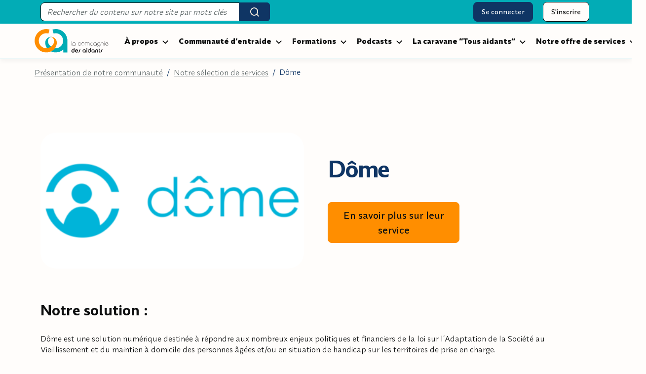

--- FILE ---
content_type: text/html; charset=UTF-8
request_url: https://lacompagniedesaidants.org/services/dome/
body_size: 16394
content:
<!DOCTYPE html>
<html lang="fr-FR">

<head>
  <meta charset="UTF-8">
  <meta name="viewport" content="width=device-width, initial-scale=1, shrink-to-fit=no" />
  <meta http-equiv="X-UA-Compatible" content="IE=edge">

  <meta name='robots' content='index, follow, max-image-preview:large, max-snippet:-1, max-video-preview:-1' />
<script id="cookieyes" type="text/javascript" src="https://cdn-cookieyes.com/client_data/99a7b202d828232f10fff140/script.js"></script><meta http-equiv="X-UA-Compatible" content="IE=EmulateIE7, IE=EmulateIE9, IE=EDGE" />

	<!-- This site is optimized with the Yoast SEO plugin v21.2 - https://yoast.com/wordpress/plugins/seo/ -->
	<title>Dôme - La Compagnie des Aidants</title>
	<link rel="canonical" href="https://lacompagniedesaidants.org/services/dome/" />
	<meta property="og:locale" content="fr_FR" />
	<meta property="og:type" content="article" />
	<meta property="og:title" content="Dôme - La Compagnie des Aidants" />
	<meta property="og:description" content="Notre solution : Dôme est une solution numérique destinée à répondre aux nombreux enjeux politiques et financiers de la loi sur..." />
	<meta property="og:url" content="https://lacompagniedesaidants.org/services/dome/" />
	<meta property="og:site_name" content="La Compagnie des Aidants" />
	<meta property="article:modified_time" content="2023-09-15T08:23:56+00:00" />
	<meta property="og:image" content="https://lacompagniedesaidants.org/wp-content/uploads/2023/09/dome.png" />
	<meta property="og:image:width" content="416" />
	<meta property="og:image:height" content="215" />
	<meta property="og:image:type" content="image/png" />
	<meta name="twitter:card" content="summary_large_image" />
	<meta name="twitter:label1" content="Est. reading time" />
	<meta name="twitter:data1" content="5 minutes" />
	<script type="application/ld+json" class="yoast-schema-graph">{"@context":"https://schema.org","@graph":[{"@type":"WebPage","@id":"https://lacompagniedesaidants.org/services/dome/","url":"https://lacompagniedesaidants.org/services/dome/","name":"Dôme - La Compagnie des Aidants","isPartOf":{"@id":"https://lacompagniedesaidants.org/#website"},"primaryImageOfPage":{"@id":"https://lacompagniedesaidants.org/services/dome/#primaryimage"},"image":{"@id":"https://lacompagniedesaidants.org/services/dome/#primaryimage"},"thumbnailUrl":"https://lacompagniedesaidants.org/wp-content/uploads/2023/09/dome.png","datePublished":"2023-04-20T13:38:54+00:00","dateModified":"2023-09-15T08:23:56+00:00","breadcrumb":{"@id":"https://lacompagniedesaidants.org/services/dome/#breadcrumb"},"inLanguage":"fr-FR","potentialAction":[{"@type":"ReadAction","target":["https://lacompagniedesaidants.org/services/dome/"]}]},{"@type":"ImageObject","inLanguage":"fr-FR","@id":"https://lacompagniedesaidants.org/services/dome/#primaryimage","url":"https://lacompagniedesaidants.org/wp-content/uploads/2023/09/dome.png","contentUrl":"https://lacompagniedesaidants.org/wp-content/uploads/2023/09/dome.png","width":416,"height":215},{"@type":"BreadcrumbList","@id":"https://lacompagniedesaidants.org/services/dome/#breadcrumb","itemListElement":[{"@type":"ListItem","position":1,"name":"Accueil","item":"https://lacompagniedesaidants.org/"},{"@type":"ListItem","position":2,"name":"Services","item":"https://lacompagniedesaidants.org/services/"},{"@type":"ListItem","position":3,"name":"Dôme"}]},{"@type":"WebSite","@id":"https://lacompagniedesaidants.org/#website","url":"https://lacompagniedesaidants.org/","name":"La Compagnie des Aidants","description":"","publisher":{"@id":"https://lacompagniedesaidants.org/#organization"},"potentialAction":[{"@type":"SearchAction","target":{"@type":"EntryPoint","urlTemplate":"https://lacompagniedesaidants.org/?s={search_term_string}"},"query-input":"required name=search_term_string"}],"inLanguage":"fr-FR"},{"@type":"Organization","@id":"https://lacompagniedesaidants.org/#organization","name":"La Compagnie des Aidants","url":"https://lacompagniedesaidants.org/","logo":{"@type":"ImageObject","inLanguage":"fr-FR","@id":"https://lacompagniedesaidants.org/#/schema/logo/image/","url":"https://lacompagniedesaidants.org/wp-content/uploads/2023/04/logo-big-backup-1-1.svg","contentUrl":"https://lacompagniedesaidants.org/wp-content/uploads/2023/04/logo-big-backup-1-1.svg","width":150,"height":48,"caption":"La Compagnie des Aidants"},"image":{"@id":"https://lacompagniedesaidants.org/#/schema/logo/image/"}}]}</script>
	<!-- / Yoast SEO plugin. -->


<link rel='dns-prefetch' href='//cdn.jsdelivr.net' />
<link rel='dns-prefetch' href='//code.jquery.com' />
<link rel='dns-prefetch' href='//www.youtube.com' />
<link rel='dns-prefetch' href='//api.tiles.mapbox.com' />
<link rel='dns-prefetch' href='//api.mapbox.com' />
<link rel='dns-prefetch' href='//unpkg.com' />
<link rel='dns-prefetch' href='//cdnjs.cloudflare.com' />
<link rel='dns-prefetch' href='//www.google.com' />
<link rel='dns-prefetch' href='//api.fontshare.com' />
<script type="text/javascript">
window._wpemojiSettings = {"baseUrl":"https:\/\/s.w.org\/images\/core\/emoji\/14.0.0\/72x72\/","ext":".png","svgUrl":"https:\/\/s.w.org\/images\/core\/emoji\/14.0.0\/svg\/","svgExt":".svg","source":{"concatemoji":"https:\/\/lacompagniedesaidants.org\/wp-includes\/js\/wp-emoji-release.min.js?ver=6.3.1"}};
/*! This file is auto-generated */
!function(i,n){var o,s,e;function c(e){try{var t={supportTests:e,timestamp:(new Date).valueOf()};sessionStorage.setItem(o,JSON.stringify(t))}catch(e){}}function p(e,t,n){e.clearRect(0,0,e.canvas.width,e.canvas.height),e.fillText(t,0,0);var t=new Uint32Array(e.getImageData(0,0,e.canvas.width,e.canvas.height).data),r=(e.clearRect(0,0,e.canvas.width,e.canvas.height),e.fillText(n,0,0),new Uint32Array(e.getImageData(0,0,e.canvas.width,e.canvas.height).data));return t.every(function(e,t){return e===r[t]})}function u(e,t,n){switch(t){case"flag":return n(e,"\ud83c\udff3\ufe0f\u200d\u26a7\ufe0f","\ud83c\udff3\ufe0f\u200b\u26a7\ufe0f")?!1:!n(e,"\ud83c\uddfa\ud83c\uddf3","\ud83c\uddfa\u200b\ud83c\uddf3")&&!n(e,"\ud83c\udff4\udb40\udc67\udb40\udc62\udb40\udc65\udb40\udc6e\udb40\udc67\udb40\udc7f","\ud83c\udff4\u200b\udb40\udc67\u200b\udb40\udc62\u200b\udb40\udc65\u200b\udb40\udc6e\u200b\udb40\udc67\u200b\udb40\udc7f");case"emoji":return!n(e,"\ud83e\udef1\ud83c\udffb\u200d\ud83e\udef2\ud83c\udfff","\ud83e\udef1\ud83c\udffb\u200b\ud83e\udef2\ud83c\udfff")}return!1}function f(e,t,n){var r="undefined"!=typeof WorkerGlobalScope&&self instanceof WorkerGlobalScope?new OffscreenCanvas(300,150):i.createElement("canvas"),a=r.getContext("2d",{willReadFrequently:!0}),o=(a.textBaseline="top",a.font="600 32px Arial",{});return e.forEach(function(e){o[e]=t(a,e,n)}),o}function t(e){var t=i.createElement("script");t.src=e,t.defer=!0,i.head.appendChild(t)}"undefined"!=typeof Promise&&(o="wpEmojiSettingsSupports",s=["flag","emoji"],n.supports={everything:!0,everythingExceptFlag:!0},e=new Promise(function(e){i.addEventListener("DOMContentLoaded",e,{once:!0})}),new Promise(function(t){var n=function(){try{var e=JSON.parse(sessionStorage.getItem(o));if("object"==typeof e&&"number"==typeof e.timestamp&&(new Date).valueOf()<e.timestamp+604800&&"object"==typeof e.supportTests)return e.supportTests}catch(e){}return null}();if(!n){if("undefined"!=typeof Worker&&"undefined"!=typeof OffscreenCanvas&&"undefined"!=typeof URL&&URL.createObjectURL&&"undefined"!=typeof Blob)try{var e="postMessage("+f.toString()+"("+[JSON.stringify(s),u.toString(),p.toString()].join(",")+"));",r=new Blob([e],{type:"text/javascript"}),a=new Worker(URL.createObjectURL(r),{name:"wpTestEmojiSupports"});return void(a.onmessage=function(e){c(n=e.data),a.terminate(),t(n)})}catch(e){}c(n=f(s,u,p))}t(n)}).then(function(e){for(var t in e)n.supports[t]=e[t],n.supports.everything=n.supports.everything&&n.supports[t],"flag"!==t&&(n.supports.everythingExceptFlag=n.supports.everythingExceptFlag&&n.supports[t]);n.supports.everythingExceptFlag=n.supports.everythingExceptFlag&&!n.supports.flag,n.DOMReady=!1,n.readyCallback=function(){n.DOMReady=!0}}).then(function(){return e}).then(function(){var e;n.supports.everything||(n.readyCallback(),(e=n.source||{}).concatemoji?t(e.concatemoji):e.wpemoji&&e.twemoji&&(t(e.twemoji),t(e.wpemoji)))}))}((window,document),window._wpemojiSettings);
</script>
<style type="text/css">
img.wp-smiley,
img.emoji {
	display: inline !important;
	border: none !important;
	box-shadow: none !important;
	height: 1em !important;
	width: 1em !important;
	margin: 0 0.07em !important;
	vertical-align: -0.1em !important;
	background: none !important;
	padding: 0 !important;
}
</style>
	<link rel='stylesheet' id='grassblade-css' href='https://lacompagniedesaidants.org/wp-content/plugins/grassblade/css/styles.css?ver=6.1.1' type='text/css' media='all' />
<link rel='stylesheet' id='grassblade-frontend-css' href='https://lacompagniedesaidants.org/wp-content/plugins/grassblade/css/frontend-styles.css?ver=6.1.1' type='text/css' media='all' />
<link rel='stylesheet' id='wp-block-library-css' href='https://lacompagniedesaidants.org/wp-includes/css/dist/block-library/style.min.css?ver=6.3.1' type='text/css' media='all' />
<link rel='stylesheet' id='bbp-default-css' href='https://lacompagniedesaidants.org/wp-content/plugins/bbpress/templates/default/css/bbpress.min.css?ver=2.6.9' type='text/css' media='all' />
<link rel='stylesheet' id='contact-form-7-css' href='https://lacompagniedesaidants.org/wp-content/plugins/contact-form-7/includes/css/styles.css?ver=5.8' type='text/css' media='all' />
<link rel='stylesheet' id='gamipress-css-css' href='https://lacompagniedesaidants.org/wp-content/plugins/gamipress/assets/css/gamipress.min.css?ver=3.6.0' type='text/css' media='all' />
<link rel='stylesheet' id='login-frontend-css' href='https://lacompagniedesaidants.org/wp-content/plugins/login-frontend/public/css/login-frontend-public.css?ver=1.0.0' type='text/css' media='all' />
<link rel='stylesheet' id='wnb_shortcode_style-css' href='https://lacompagniedesaidants.org/wp-content/plugins/wp-notification-bell/includes/stylesheet.css?ver=230727-153545' type='text/css' media='all' />
<link rel='stylesheet' id='learndash_quiz_front_css-css' href='//lacompagniedesaidants.org/wp-content/plugins/sfwd-lms/themes/legacy/templates/learndash_quiz_front.min.css?ver=4.9.0.1' type='text/css' media='all' />
<link rel='stylesheet' id='jquery-dropdown-css-css' href='//lacompagniedesaidants.org/wp-content/plugins/sfwd-lms/assets/css/jquery.dropdown.min.css?ver=4.9.0.1' type='text/css' media='all' />
<link rel='stylesheet' id='learndash_lesson_video-css' href='//lacompagniedesaidants.org/wp-content/plugins/sfwd-lms/themes/legacy/templates/learndash_lesson_video.min.css?ver=4.9.0.1' type='text/css' media='all' />
<link rel='stylesheet' id='bootstrapIcon-css' href='https://cdn.jsdelivr.net/npm/remixicon@2.5.0/fonts/remixicon.css?ver=6.3.1' type='text/css' media='all' />
<link rel='stylesheet' id='fonts-css' href='https://api.fontshare.com/v2/css?f%5B0%5D=amulya%40700%2C401%2C500&#038;f%5B1%5D=synonym%40600%2C500%2C700%2C400&#038;display=swap&#038;ver=6.3.1' type='text/css' media='all' />
<link rel='stylesheet' id='sttbt/map-styles-css' href='//api.tiles.mapbox.com/mapbox-gl-js/v0.46.0/mapbox-gl.css' type='text/css' media='all' />
<link rel='stylesheet' id='sttbt/geocoder-styles-css' href='//api.mapbox.com/mapbox-gl-js/plugins/mapbox-gl-geocoder/v2.2.0/mapbox-gl-geocoder.css?ver=1' type='text/css' media='all' />
<link rel='stylesheet' id='Kanbios-css' href='https://lacompagniedesaidants.org/wp-content/themes/wordpress-startertheme-cda/style.css?ver=1.1' type='text/css' media='all' />
<link rel='stylesheet' id='SwipperCss-css' href='https://cdn.jsdelivr.net/npm/swiper@8/swiper-bundle.min.css?ver=6.3.1' type='text/css' media='all' />
<link rel='stylesheet' id='learndash-front-css' href='//lacompagniedesaidants.org/wp-content/plugins/sfwd-lms/themes/ld30/assets/css/learndash.min.css?ver=4.9.0.1' type='text/css' media='all' />
<link rel='stylesheet' id='gdatt-attachments-css' href='https://lacompagniedesaidants.org/wp-content/plugins/gd-bbpress-attachments/css/front.min.css?ver=4.6_b2510_free' type='text/css' media='all' />
<link rel='stylesheet' id='wp_mailjet_form_builder_widget-widget-front-styles-css' href='https://lacompagniedesaidants.org/wp-content/plugins/mailjet-for-wordpress/src/widgetformbuilder/css/front-widget.css?ver=5.5.1' type='text/css' media='all' />
<link rel='stylesheet' id='af-form-style-css' href='https://lacompagniedesaidants.org/wp-content/plugins/advanced-forms-pro/assets/dist/css/form.css?ver=6.3.1' type='text/css' media='all' />
<script type='text/javascript' src='https://lacompagniedesaidants.org/wp-includes/js/jquery/jquery.min.js?ver=3.7.0' id='jquery-core-js'></script>
<script type='text/javascript' src='https://lacompagniedesaidants.org/wp-includes/js/jquery/jquery-migrate.min.js?ver=3.4.1' id='jquery-migrate-js'></script>
<script type='text/javascript' id='gb-user-profile-js-extra'>
/* <![CDATA[ */
var gb_profile = {"date":"Date","score":"Score","status":"Statut","timespent":"Timespent","quiz_report":"Rapport sur le quiz","completed":"Termin\u00e9","attempted":"Tentative","passed":"Adopt\u00e9","failed":"\u00c9chec","in_progress":"En cours","datatables_language":{"sEmptyTable":"Aucune donn\u00e9e disponible dans le tableau","sInfo":"Affichage du _D\u00e9but_ \u00e0 la _Fin_ du _TOTAL_ des entr\u00e9es","sInfoEmpty":"Affichage de 0 \u00e0 0 de 0 entr\u00e9es","sInfoFiltered":"(filtr\u00e9 \u00e0 partir de _MAX_ entr\u00e9es totales)","sInfoPostFix":"","sInfoThousands":",","sLengthMenu":"Afficher les entr\u00e9es _MENU","sLoadingRecords":"Chargement...","sProcessing":"Traitement...","sSearch":"Recherche :","sZeroRecords":"Aucun enregistrement correspondant n'a \u00e9t\u00e9 trouv\u00e9","oPaginate":{"sFirst":"Premi\u00e8re","sLast":"Derni\u00e8re","sNext":"Suivant","sPrevious":"Pr\u00e9c\u00e9dent"},"oAria":{"sSortAscending":"activer pour trier les colonnes en ordre croissant","sSortDescending":"activer pour trier la colonne en ordre d\u00e9croissant"}},"plugin_dir_url":"https:\/\/lacompagniedesaidants.org\/wp-content\/plugins\/grassblade"};
/* ]]> */
</script>
<script type='text/javascript' src='https://lacompagniedesaidants.org/wp-content/plugins/grassblade/addons/user_report/js/script.js?ver=6.1.1' id='gb-user-profile-js'></script>
<script type='text/javascript' src='https://lacompagniedesaidants.org/wp-content/plugins/login-frontend/public/js/login-frontend-public.js?ver=1.0.0' id='login-frontend-js'></script>
<script type='text/javascript' src='https://lacompagniedesaidants.org/wp-content/plugins/wp-notification-bell/includes/settings_script.js?ver=230727-153545' id='wnb_shortcode_script-js'></script>
<script type='text/javascript' src='//api.mapbox.com/mapbox-gl-js/plugins/mapbox-gl-geocoder/v2.2.0/mapbox-gl-geocoder.min.js?ver=1' id='sttbt/geocoder-script-js'></script>
<script type='text/javascript' src='https://unpkg.com/axios/dist/axios.min.js?ver=6.3.1' id='axios-js'></script>
<script type='text/javascript' id='grassblade-js-extra'>
/* <![CDATA[ */
var gb_data = {"plugin_dir_url":"https:\/\/lacompagniedesaidants.org\/wp-content\/plugins\/grassblade\/","is_admin":"","is_guest":"1","ajax_url":"https:\/\/lacompagniedesaidants.org\/wp-admin\/admin-ajax.php","post_id":"1556","lrs_exists":"1","completion_tracking_enabled":"","post_completion":"","lang":{"confirm_reset_learner_progress":"\u00cates-vous s\u00fbr de vouloir r\u00e9initialiser les progr\u00e8s sur ce contenu pour tous les apprenants ?"},"labels":{"content_passed_message":"F\u00e9licitations ! Vous avez r\u00e9ussi la le\u00e7on.","content_failed_message":"Vous n'avez pas r\u00e9ussi.","content_getting_result":"Obtenir votre r\u00e9sultat ...","passed":"Adopt\u00e9","failed":"\u00c9chec","completed":"Termin\u00e9"}};
/* ]]> */
</script>
<script type='text/javascript' src='https://lacompagniedesaidants.org/wp-content/plugins/grassblade/js/script.js?ver=6.1.1' id='grassblade-js'></script>
<link rel="https://api.w.org/" href="https://lacompagniedesaidants.org/wp-json/" /><link rel="alternate" type="application/json" href="https://lacompagniedesaidants.org/wp-json/wp/v2/services/1556" /><link rel="EditURI" type="application/rsd+xml" title="RSD" href="https://lacompagniedesaidants.org/xmlrpc.php?rsd" />
<meta name="generator" content="WordPress 6.3.1" />
<link rel='shortlink' href='https://lacompagniedesaidants.org/?p=1556' />
<link rel="alternate" type="application/json+oembed" href="https://lacompagniedesaidants.org/wp-json/oembed/1.0/embed?url=https%3A%2F%2Flacompagniedesaidants.org%2Fservices%2Fdome%2F" />
<link rel="alternate" type="text/xml+oembed" href="https://lacompagniedesaidants.org/wp-json/oembed/1.0/embed?url=https%3A%2F%2Flacompagniedesaidants.org%2Fservices%2Fdome%2F&#038;format=xml" />

		<!-- GA Google Analytics @ https://m0n.co/ga -->
		<script async src="https://www.googletagmanager.com/gtag/js?id=G-FS2CCYVYCD"></script>
		<script>
			window.dataLayer = window.dataLayer || [];
			function gtag(){dataLayer.push(arguments);}
			gtag('js', new Date());
			gtag('config', 'G-FS2CCYVYCD');
		</script>

	<!-- Google Tag Manager -->
<script>(function(w,d,s,l,i){w[l]=w[l]||[];w[l].push({'gtm.start':
new Date().getTime(),event:'gtm.js'});var f=d.getElementsByTagName(s)[0],
j=d.createElement(s),dl=l!='dataLayer'?'&l='+l:'';j.async=true;j.src='https://www.googletagmanager.com/gtm.js?id='+i+dl;f.parentNode.insertBefore(j,f);})(window,document,'script','dataLayer','GTM-KPQBTZ23');</script>
<!-- End Google Tag Manager -->
 <script type="text/javascript">
     var ajax_url = 'https://lacompagniedesaidants.org/wp-admin/admin-ajax.php'; </script>
     <link rel="icon" href="https://lacompagniedesaidants.org/wp-content/uploads/2023/09/cropped-Favicon_CDA-32x32.png" sizes="32x32" />
<link rel="icon" href="https://lacompagniedesaidants.org/wp-content/uploads/2023/09/cropped-Favicon_CDA-192x192.png" sizes="192x192" />
<link rel="apple-touch-icon" href="https://lacompagniedesaidants.org/wp-content/uploads/2023/09/cropped-Favicon_CDA-180x180.png" />
<meta name="msapplication-TileImage" content="https://lacompagniedesaidants.org/wp-content/uploads/2023/09/cropped-Favicon_CDA-270x270.png" />
  <!-- Insert Here favicon -->
  <link rel="alternate icon" href="https://lacompagniedesaidants.org/wp-content/themes/wordpress-startertheme-cda/favicon.ico">
  <link rel="apple-touch-icon" sizes="180x180" href="https://lacompagniedesaidants.org/wp-content/themes/wordpress-startertheme-cda/images/apple-touch-icon.png">
  <link rel="icon" type="image/png" sizes="32x32" href="https://lacompagniedesaidants.org/wp-content/themes/wordpress-startertheme-cda/images/favicon-32x32.png">
  <link rel="icon" type="image/png" sizes="16x16" href="https://lacompagniedesaidants.org/wp-content/themes/wordpress-startertheme-cda/images/favicon-16x16.png">
  <link rel="manifest" href="https://lacompagniedesaidants.org/wp-content/themes/wordpress-startertheme-cda/images/site.webmanifest">
  <link rel="mask-icon" href="https://lacompagniedesaidants.org/wp-content/themes/wordpress-startertheme-cda/images/safari-pinned-tab.svg" color="#5bbad5">
  <meta name="msapplication-TileColor" content="#da532c">
  <meta http-equiv="Content-Security-Policy" content="upgrade-insecure-requests">
  <meta name="theme-color" content="#ffffff">
  <!-- end of favicon -->
</head>

<body class="services-template-default single single-services postid-1556 wp-custom-logo bm-messages-light">
  <!-- insert header nav here -->
  <!-- Google Tag Manager (noscript) -->
<noscript><iframe src="https://www.googletagmanager.com/ns.html?id=GTM-KPQBTZ23"
height="0" width="0" style="display:none;visibility:hidden"></iframe></noscript>
<!-- End Google Tag Manager (noscript) -->  <header id="headertop" class="fixed-top" role="banner">
          <div class="top-nav bg-secondary p-1 d-none d-lg-block" role="search">
        <a href="#maincontent" class="btn btn-primary skip">Accéder au contenu</a>
        <div class="container">
            <div class="row align-items-center justify-content-between g-0">
                                <div class="col-5">
                    <form action="https://lacompagniedesaidants.org/recherche/" role="search" method="POST" id="topnav_form_search">
                        <div class="input-group w-100">
                            <input type="text" class="form-control" placeholder="Rechercher du contenu sur notre site par mots clés" title="Barre de recherche" aria-label="Rechercher" aria-describedby="searchtopnav" name="s" id="s">
                            <button type="submit" class="input-group-text bg-text border-text text-peach" id="searchtopnav">
                                <i class="ri-search-line mx-2 ri-lg" aria-hidden="true" focusable="false"></i>
                                <span class="visually-hidden">Effectuer la recherche</span>
                            </button>
                        </div>
                        <input type="hidden" name="action" value="globalsearch">
                    </form>
                </div>

                <div class="col-auto">
                    <div class="row align-items-center">

                        

                        <div class="col-auto">
                            <a href="https://lacompagniedesaidants.org/wp-login.php" class="btn btn-master btn-sm mx-1 me-3">Se connecter</a><a href="https://lacompagniedesaidants.org/member-register" class="btn btn-secondary btn-sm mx-1">S'inscrire</a>                        </div>
                    </div>



                </div>

            </div>
        </div>
    </div><nav class="navbar navbar-expand-lg navbar-light p-0 nav-menu" id="nav-menu" role="navigation">
   <div class="container p-0 py-md-2">
      <div class="navmobile">
         <button id="navbartoggler" class="navbar-toggler" type="button" data-bs-toggle="collapse" data-bs-target="#navbarSupportedContent" aria-controls="navbarSupportedContent" aria-expanded="false" aria-label="Basculer la navigation">
            <span class="barre"></span>
            <span class="barre"></span>
            <span class="barre"></span>
            <span class="visually-hidden">Ouverture du Menu</span>
         </button>
         <a class="navbar-brand " href="https://lacompagniedesaidants.org">
            <img src="https://lacompagniedesaidants.org/wp-content/uploads/2023/04/logo-big-backup-1-1.svg" alt="Accueil - la Compagnie Des Aidants" class="logo-header">         </a>

         <div class="d-lg-none d-block">
            <button id="active_search_bar" type="button">
               <i class="ri-search-line mx-2 ri-lg" aria-hidden="true" focusable="false"></i>
               <span class="visually-hidden">Ouverture de la barre de recherche</span>
            </button>
            <div id="topnav_form_search_mobile" role="dialog">
               <form action="https://lacompagniedesaidants.org/recherche/" role="search" method="POST">
                  <div class="input-group w-100">
                     <input type="text" class="form-control" placeholder="Rechercher du contenu sur notre site par mots clés" aria-label="Rechercher" aria-describedby="searchtopnav" name="s" id="s">
                     <button type="submit" class="input-group-text bg-text border-text text-peach" id="searchtopnav">
                        <i class="ri-search-line mx-2 ri-lg" aria-hidden="true" focusable="false"></i>
                     </button>
                  </div>
                  <input type="hidden" name="action" value="globalsearch">
               </form>
            </div>
         </div>
      </div>
      <div class="collapse navbar-collapse p-0 p-lg-2" id="navbarSupportedContent" role="dialog" aria-label="Menu de navigation">
         <div class="d-lg-none d-block avatar-mobile">
                     </div>
         <ul id="primary-menu" class="navbar-nav ms-auto align-items-center p3-bold text-paragraph"><li id="menu-item-55" class="menu-item menu-item-type-post_type menu-item-object-page menu-item-has-children menu-item-55 nav-item dropdown"><a href="#" class="nav-link dropdown-toggle" data-bs-toggle="dropdown" id="navbar-dropdown-menu-link-55" aria-haspopup="true" aria-expanded="false">À propos</a>
<div  class="sub-menu dropdown-menu" aria-labelledby="navbar-dropdown-menu-link-55">
<a href="https://lacompagniedesaidants.org/a-propos/qui-sommes-nous/" class="dropdown-item" id="menu-item-364">Qui sommes-nous ?</a></div>
</li>
<li id="menu-item-57" class="menu-item menu-item-type-post_type menu-item-object-page menu-item-has-children menu-item-57 nav-item dropdown"><a href="#" class="nav-link dropdown-toggle" data-bs-toggle="dropdown" id="navbar-dropdown-menu-link-57" aria-haspopup="true" aria-expanded="false">Communauté d&#8217;entraide</a>
<div  class="sub-menu dropdown-menu" aria-labelledby="navbar-dropdown-menu-link-57">
<a href="https://lacompagniedesaidants.org/notre-communaute/presentation/" class="dropdown-item" id="menu-item-798">Présentation</a><a href="https://lacompagniedesaidants.org/notre-communaute/annuaire/" class="dropdown-item" id="menu-item-797">Se connecter entre aidants</a><a href="https://lacompagniedesaidants.org/forums/" class="dropdown-item" id="menu-item-1432">Forum de discussion</a></div>
</li>
<li id="menu-item-830" class="menu-item menu-item-type-post_type menu-item-object-page menu-item-has-children menu-item-830 nav-item dropdown"><a href="#" class="nav-link dropdown-toggle" data-bs-toggle="dropdown" id="navbar-dropdown-menu-link-830" aria-haspopup="true" aria-expanded="false">Formations</a>
<div  class="sub-menu dropdown-menu" aria-labelledby="navbar-dropdown-menu-link-830">
<a href="https://lacompagniedesaidants.org/formations/presentation/" class="dropdown-item" id="menu-item-831">Présentation</a><a href="https://lacompagniedesaidants.org/parcours/" class="dropdown-item" id="menu-item-1433">Nos parcours</a></div>
</li>
<li id="menu-item-1121" class="menu-item menu-item-type-post_type menu-item-object-page menu-item-has-children menu-item-1121 nav-item dropdown"><a href="#" class="nav-link dropdown-toggle" data-bs-toggle="dropdown" id="navbar-dropdown-menu-link-1121" aria-haspopup="true" aria-expanded="false">Podcasts</a>
<div  class="sub-menu dropdown-menu" aria-labelledby="navbar-dropdown-menu-link-1121">
<a href="https://lacompagniedesaidants.org/lavoixdesaidants-podcast/" class="dropdown-item" id="menu-item-1122">Présentation</a><a href="https://lacompagniedesaidants.org/podcasts/" class="dropdown-item" id="menu-item-1434">Nos podcasts</a></div>
</li>
<li id="menu-item-835" class="menu-item menu-item-type-post_type menu-item-object-page menu-item-has-children menu-item-835 nav-item dropdown"><a href="#" class="nav-link dropdown-toggle" data-bs-toggle="dropdown" id="navbar-dropdown-menu-link-835" aria-haspopup="true" aria-expanded="false">La caravane &#8220;Tous aidants&#8221;</a>
<div  class="sub-menu dropdown-menu" aria-labelledby="navbar-dropdown-menu-link-835">
<a href="https://lacompagniedesaidants.org/caravane/presentation-tournee-nationale-de-la-caravane/" class="dropdown-item" id="menu-item-836">Présentation</a><a href="https://lacompagniedesaidants.org/caravanes/edition-2024/" class="dropdown-item" id="menu-item-1435">Édition 2024</a><a href="https://lacompagniedesaidants.org/caravanes/" class="dropdown-item" id="menu-item-1436">Éditions passées</a></div>
</li>
<li id="menu-item-832" class="menu-item menu-item-type-post_type menu-item-object-page menu-item-has-children menu-item-832 nav-item dropdown"><a href="#" class="nav-link dropdown-toggle" data-bs-toggle="dropdown" id="navbar-dropdown-menu-link-832" aria-haspopup="true" aria-expanded="false">Notre offre de services</a>
<div  class="sub-menu dropdown-menu" aria-labelledby="navbar-dropdown-menu-link-832">
<a href="https://lacompagniedesaidants.org/notre-offre-de-services/parcours-partenaires/" class="dropdown-item" id="menu-item-834">Présentation</a><a href="https://lacompagniedesaidants.org/services/" class="dropdown-item" id="menu-item-1437">Notre sélection de services</a></div>
</li>
</ul>         <div class="row d-flex d-lg-none p-1 connect-mobile mb-5">
            <div class="col-6">

               <a href="https://lacompagniedesaidants.org/wp-login.php" class="btn btn-master btn-sm mx-1 w-100">Se connecter</a>
            </div>
            <div class="col-6">

               <a href="https://lacompagniedesaidants.org/member-register" class="btn btn-secondary btn-sm mx-1 w-100">S'inscrire</a>
            </div>
         </div>
      </div>
   </div>
</nav>


  </header>
<main id="maincontent" role="main">
    <section class="pt-3">
        <div class="container d-flex breadcrumb">
            <a href="https://lacompagniedesaidants.org/notre-communaute/presentation/">Présentation de notre communauté</a>
            <span class="text-text mx-2">/</span>
            <a href="https://lacompagniedesaidants.org/services/">
                                    <span>Notre sélection de services </span>
                            </a>
            <span class="text-text mx-2">/</span>
            <p class="text-text">Dôme</p>
        </div>
    </section>

    <!-- SECTION INTRO -->
                        <section id="intro_single_services" class="container my-5">
                <div class="row align-items-center g-5 mt-2">
                    <div class="col-12 col-lg-6 gs_reveal">
                        <div>
                            <img src="https://lacompagniedesaidants.org/wp-content/uploads/2023/09/dome.png" alt="Dôme" class="cover-img" />
                        </div>
                    </div>
                    <div class="col-12 col-lg-6 gs_reveal">
                        <h1 class="text-text gs_reveal mb-3">Dôme</h1>

                        <div class="category-tags mb-3">
                                                    </div>

                        
                        <div class="col-6 d-flex flex-column justify-content-start">
                                                            <a class="btn btn-primary mt-4" href="https://www.domicilien.fr/" target="_self">En savoir plus sur leur service</a>
                            
                                                    </div>
                    </div>
                </div>
            </section>
            
    <!-- CONTENT -->
    <section>
        <div class="container text-paragraph">
            <h3>Notre solution :</h3>
<p>Dôme est une solution numérique destinée à répondre aux nombreux enjeux politiques et financiers de la loi sur l’Adaptation de la Société au Vieillissement et du maintien à domicile des personnes âgées et/ou en situation de handicap sur les territoires de prise en charge.</p>
<p>Le secteur de l’aide à domicile étant complexe, avec un ensemble d’activités et d’intervenants relevant de plusieurs champs disciplinaires, institutionnels et types d’interventions, il existe un réel besoin de faciliter la coordination et le partage d’informations entre tous ces acteurs. Cela passe par la mise en place d’un outil commun et compatible avec les systèmes d’informations existants : Dôme.</p>
<p>Au-delà des bénéfices apportés aux professionnels, Dôme a pour objectif de replacer l’usager et son aidant au centre du dispositif de prise en charge à domicile. Ainsi, grâce à ses différentes fonctionnalités, Dôme les aide et les accompagne pour leur permettre de se rendre acteurs à part entière du maintien de la personne aidée à son domicile.</p>
<h3>Découvrir Dôme en vidéo</h3>
<p><iframe loading="lazy" title="Dôme - La solution de sérénité pour les aidants" src="https://www.youtube.com/embed/oHV_e3f3xKU?feature=oembed" width="500" height="281" frameborder="0" allowfullscreen="allowfullscreen" data-mce-fragment="1"></iframe></p>
<h3></h3>
<p>&nbsp;</p>
<h3><b>Les fonctionnalités :</b></h3>
<p>L’<b>Agenda</b> : L’agenda est une des principales fonctionnalités de coordination de la solution Dôme. Il offre une visibilité globale sur le planning de la personne aidée à domicile pour l’ensemble des acteurs (aidant et professionnels) qui interviennent dans sa prise en charge.</p>
<ul>
<li><b>Pour les aidants et la famille</b>, l’agenda permet d’être tenu au courant en temps réel de l’organisation de la journée de la personne aidée. Vous saurez alors à quels moments la personne aidée est accompagnée à son domicile, le type d’intervention ainsi que le professionnel qui intervient.</li>
<li><b>Pour la personne aidée à domicile</b>, l’agenda permet de visualiser le planning des interventions prévues à domicile. Il offre également la possibilité d’être alerté par des notifications pour les rappels de rendez-vous à venir. L’agenda vous permet également d’y afficher vos rendez-vous privés comme un repas de famille ou la visite de vos petits-enfants par exemple.</li>
</ul>
<p>Le <b>Cahier de Vie</b> : La fonctionnalité Cahier de Vie est une messagerie (texte, audio et photo) qui facilite le partage d’informations autour de la personne aidée à domicile. Tous les acteurs, professionnels ou non, peuvent ainsi échanger librement, afin de respecter le secret médical ou les conversations privées. Le Cahier de Vie s’organise sous 4 onglets : Public, Famille, Paramédical, Médical.</p>
<ul>
<li><b>Pour l’aidant, la famille et la personne aidée</b>, le Cahier de Vie permet d’échanger des messages textes, audio et des photos dans un cadre réservé à l’environnement familial et aux proches. Une des fonctionnalités du Cahier de Vie vous permet également de recevoir des notifications sous forme de smileys qui vous sont envoyés par les professionnels à la fin de chaque intervention pour vous informer de son bon déroulement.</li>
</ul>
<p>Le <b>carnet de contacts</b> : La fonctionnalité Contacts regroupe les coordonnées de l’ensemble des acteurs qui interviennent dans la prise en charge de la personne aidée à domicile. On peut donc retrouver facilement un interlocuteur, qu’il soit professionnel ou membre de l’entourage de la personne, et le contacter directement via l’application qui utilise Skype ou Mail.<b></b></p>
<p><b>Mes Documents</b> : La fonctionnalité Mes Documents centralise l’ensemble des documents émis par les différentes structures qui interviennent dans la prise en charge de la personne à domicile. Parmi les types de documents qui peuvent être stockés dans Dôme, on retrouve : factures, plans d’aide, attestations fiscales, …<b></b></p>
<p><b>Mes infos</b> : La fonctionnalité Mes Infos fournit 3 types d’informations essentielles pour la bonne prise en charge de la personne à domicile ou dans le cadre du lien ville-hôpital pour les retours à domicile :</p>
<ul>
<li><b>Parcours patient </b>: référence les entrées et sorties pour une visibilité globale sur le parcours et ainsi prévenir les ruptures dans la prise en charge entre les différents établissements. (Entrées et/ou Sorties d’hôpital)</li>
<li><b>Autonomie </b>: historise les évaluations du niveau d’autonomie de la personne dans ses tâches quotidiennes grâce à la grille AGGIR.</li>
<li><b>Équipements </b>: offre une visibilité complète sur les équipements présents au domicile de la personne aidée (déambulateur, fauteuil, canne, téléassistance, lit médicalisé, etc.).</li>
</ul>
<p><b>Mes Photos</b> : L’Album Photos s’adresse uniquement à la personne aidée et à son entourage familial. Il permet de charger instantanément tous les souvenirs que vous souhaitez partager entre vous. Ainsi, la personne aidée peut retrouver régulièrement des photos de ses proches.</p>
<h3><b>Les objectifs :</b></h3>
<p><strong>FACILITER</strong> la <b>coordination</b> des <b>intervenants</b> en rendant les informations accessibles à tous les acteurs grâce à son interopérabilité avec les systèmes d’informations existants.</p>
<p><strong>PRÉVENIR</strong> les <b>interruptions dans le parcours de vie de la personne aidée</b> en mettant en valeur et en rendant disponible l’information pour les professionnels qui interviennent au domicile.</p>
<p><strong>RASSURER</strong> les familles et les proches en leur proposant un outil leur permettant d’être <b>impliqués au quotidien dans la prise en charge</b>de la personne aidée à domicile.</p>
<h3><b>Pour bénéficier de notre solution :</b></h3>
<p>La solution Dôme facilite la coordination et le partage d’informations entre les acteurs. Pour pouvoir bénéficier pleinement du service de Dôme, la personne aidée doit être bénéficiaire de services à domicile proposés par une structure (SAAD, SSIAD, SPASAD, HAD, portage de repas, etc.).</p>
<p>Si c’est le cas, la personne aidée et/ou son aidant peut s’abonner à la solution Dôme. Cet abonnement donne accès à l’ensemble des fonctionnalités de Dôme pour toute la famille et permet ainsi à chacun d’accompagner la personne aidée au quotidien.</p>
<h3><b>Tarifs :</b></h3>
<p>Dôme est déclaré organisme de services à la personne sous le n° SAP 819679457 pour vous permettre de bénéficier d’une réduction ou d’un crédit d’impôt de 50% sur le montant de l’abonnement.</p>
<p>Abonnement famille de 7,90 € TTC / mois / personne aidée<br />
soit <b>3,95 € TTC</b> / mois / personne aidée après réduction ou crédit d’impôt.</p>
        </div>
    </section>

    <!-- SECTION CONTACT -->
                        <section class="py-5">
                
<div id="contact" class="container p-3 p-lg-0">
    <div class="row align-items-center bg-text img-border py-5 px-3 p-lg-5">
        <div class="col-12 col-lg-8 mb-4">
                            <h4 class="text-white">Vous voulez en savoir plus ? Consultez nos ressources complémentaires !</h4>
                                        <div class="p2 text-white"><p>Vous prenez soin d’un.e proche fragilisé.e ? La Compagnie des Aidants propose des parcours de formation pour vous accompagner dans votre quotidien. Vous pouvez découvrir nos formations gratuites ou nous contacter pour plus d’informations.</p>
</div>
                    </div>
        <div class="col-12 col-lg-4">
                            <a class="btn btn-primary w-100 mb-3" href="https://lacompagniedesaidants.org/formations/" target="_self">Découvrir nos formations</a>
                                        <a class="btn btn-secondary w-100 mb-3" href="https://lacompagniedesaidants.org/contact/" target="_self">Nous contacter</a>
                    </div>
    </div>
</div>
            </section>
            </main>

<!-- insert content off footer here -->
<footer role="contentinfo">

  <div class="container pb-3">
    <div class="row">
      <div class="col-12 col-lg-4">
        <h3 class="h4 p3-bold text-paragraph">La Compagnie des aidants</h3>
        <ul id="footer-nav" class="menu-footer"><li id="menu-item-1285" class="menu-item menu-item-type-post_type menu-item-object-page menu-item-1285"><a href="https://lacompagniedesaidants.org/a-propos/">À propos</a></li>
<li id="menu-item-1296" class="menu-item menu-item-type-post_type menu-item-object-page menu-item-1296"><a href="https://lacompagniedesaidants.org/contact/">Nous contacter</a></li>
<li id="menu-item-20360" class="menu-item menu-item-type-post_type menu-item-object-page menu-item-20360"><a href="https://lacompagniedesaidants.org/mentions-legales/">Mentions Légales</a></li>
<li id="menu-item-22105" class="menu-item menu-item-type-post_type menu-item-object-page menu-item-22105"><a href="https://lacompagniedesaidants.org/accessibilite-partiellement-conforme/">Accessibilité : partiellement conforme</a></li>
</ul>
      </div>
      <div class="col-12 col-lg-4">
        <h3 class="h4 p3-bold text-paragraph">Nous vous accompagnons</h3>
        <ul id="footer-nav" class="menu-footer"><li id="menu-item-21838" class="menu-item menu-item-type-post_type menu-item-object-page menu-item-21838"><a href="https://lacompagniedesaidants.org/notre-communaute/presentation/">Notre communauté</a></li>
<li id="menu-item-1287" class="menu-item menu-item-type-post_type menu-item-object-page menu-item-1287"><a href="https://lacompagniedesaidants.org/formations/">Nos formations</a></li>
<li id="menu-item-1439" class="menu-item menu-item-type-custom menu-item-object-custom menu-item-1439"><a href="https://lacompagniedesaidants.org/podcasts/">Nos podcasts</a></li>
</ul>      </div>
      <div class="col-12 col-lg-4">
        <h3 class="h4 p3-bold text-paragraph">Nos chartes</h3>
        <ul id="footer-nav" class="menu-footer"><li id="menu-item-20574" class="menu-item menu-item-type-post_type menu-item-object-page menu-item-20574"><a href="https://lacompagniedesaidants.org/politique-de-confidentialite/">Politique de confidentialité</a></li>
<li id="menu-item-20576" class="menu-item menu-item-type-post_type menu-item-object-page menu-item-20576"><a href="https://lacompagniedesaidants.org/charte-dutilisation/">Conditions Générales d’Utilisation &#8211; CGU</a></li>
</ul>      </div>
    </div>
    <div class="row mt-4">
      <div class="col-12 col-lg-6">
        <h3 class="h4 p3-bold text-paragraph">Newsletter</h3>


          <!-- Begin Mailchimp Signup Form -->
<div id="mc_embed_signup-footer" class="newsletter">
    <form action="https://lacompagniedesaidants.us14.list-manage.com/subscribe/post?u=040cf047a6f60d194135f3fe8&amp;id=3e3cfc90f6&amp;f_id=00baf6e0f0" method="post" id="mc-embedded-subscribe-form" name="mc-embedded-subscribe-form" class="validate" target="_blank" novalidate>
        <div id="mc_embed_signup_scroll">

            <div class="mc-field-group">
                <div class="input-group mb-3">
                    <input type="email" autocomplete="email" value="" name="EMAIL" id="mce-EMAIL-footer" class="form-control required email" title="Formulaire d'inscription à la newsletter" placeholder="Indiquer votre adresse e-mail" aria-label="Indiquer votre adresse e-mail" aria-describedby="mc-embedded-subscribe">
                    <button type="submit" name="subscribe" class="input-group-text" id="mc-embedded-subscribe-footer" disabled >
                        <i class="ri-mail-fill text-white px-2"></i>
                        <span class="visually-hidden">Soumettre son inscription à la newsletter</span>
                    </button>
                      <span id="mce-EMAIL-HELPERTEXT" class="helper_text"></span>
                </div>
                <div class="form-check">
                    <input class="form-check-input me-2" type="checkbox" value="" id="valide-rgpd-footer" required>
                    <label class="form-check-label agreement" for="valide-rgpd">
                        J’accepte que mes données soient utilisées par la compagnie des aidants                    </label>
                </div>
            </div>
            <div id="mce-responses" class="clear">
            <div class="alert alert-primary response" role="alert" id="mce-error-response" style="display:none"></div>
            <div class="alert alert-primary response" role="alert" id="mce-success-response" style="display:none"></div>
               
                <!-- <div class="response" id="mce-success-response" style="display:none"></div> -->
            </div> <!-- real people should not fill this in and expect good things - do not remove this or risk form bot signups-->
            <div style="position: absolute; left: -5000px;" aria-hidden="true"><input type="text" name="b_040cf047a6f60d194135f3fe8_3e3cfc90f6" tabindex="-1" value=""></div>
            <!-- <div class="clear"><input type="submit" value="Subscribe" name="subscribe" id="mc-embedded-subscribe" class="button d-none"></div> -->
        </div>
    </form>
</div>
<script type='text/javascript' src='//s3.amazonaws.com/downloads.mailchimp.com/js/mc-validate.js'></script>
<script type='text/javascript'>
    (function($) {
        window.fnames = new Array();
        window.ftypes = new Array();
        fnames[0] = 'EMAIL';
        ftypes[0] = 'email';
        fnames[1] = 'FNAME';
        ftypes[1] = 'text';
        fnames[2] = 'LNAME';
        ftypes[2] = 'text';
        fnames[5] = 'MMERGE5';
        ftypes[5] = 'text';
        fnames[6] = 'MMERGE6';
        ftypes[6] = 'text';
        fnames[7] = 'MMERGE7';
        ftypes[7] = 'text';
        fnames[3] = 'MMERGE3';
        ftypes[3] = 'text';
        fnames[4] = 'MMERGE4';
        ftypes[4] = 'text';
        /*
         * Translated default messages for the $ validation plugin.
         * Locale: FR
         */
        $.extend($.validator.messages, {
            required: "Ce champ est requis.",
            remote: "Veuillez remplir ce champ pour continuer.",
            email: "Veuillez entrer une adresse email valide.",
            url: "Veuillez entrer une URL valide.",
            date: "Veuillez entrer une date valide.",
            dateISO: "Veuillez entrer une date valide (ISO).",
            number: "Veuillez entrer un nombre valide.",
            digits: "Veuillez entrer (seulement) une valeur numérique.",
            creditcard: "Veuillez entrer un numéro de carte de crédit valide.",
            equalTo: "Veuillez entrer une nouvelle fois la même valeur.",
            accept: "Veuillez entrer une valeur avec une extension valide.",
            maxlength: $.validator.format("Veuillez ne pas entrer plus de {0} caractères."),
            minlength: $.validator.format("Veuillez entrer au moins {0} caractères."),
            rangelength: $.validator.format("Veuillez entrer entre {0} et {1} caractères."),
            range: $.validator.format("Veuillez entrer une valeur entre {0} et {1}."),
            max: $.validator.format("Veuillez entrer une valeur inférieure ou égale à {0}."),
            min: $.validator.format("Veuillez entrer une valeur supérieure ou égale à {0}.")
        });
    }(jQuery));
    var $mcj = jQuery.noConflict(true);
</script>
<!--End mc_embed_signup-->

      </div>
      <div class="col-12 col-lg-4 offset-0 offset-lg-2 social-link">
        <h3 class="h4 p3-bold text-paragraph">Restons en contact !</h3>
                                            <a class="social-link mx-2" href="https://lacompagniedesaidants.org/contact/">
                                  <img src="https://lacompagniedesaidants.org/wp-content/uploads/2023/01/Frame-1.svg" alt="Email la compagnie des aidants">
                              </a>
                                                <a class="social-link mx-2" href="https://www.youtube.com/channel/UCmefYcDCME4epve2pFOOaWA">
                                  <img src="https://lacompagniedesaidants.org/wp-content/uploads/2023/01/Frame-2.svg" alt="Youtube la compagnie des aidants">
                              </a>
                                                <a class="social-link mx-2" href="https://www.instagram.com/lacompagniedesaidants/">
                                  <img src="https://lacompagniedesaidants.org/wp-content/uploads/2023/01/Frame-3.svg" alt="Instagram la compagnie des aidants">
                              </a>
                                                <a class="social-link mx-2" href="https://www.facebook.com/La-Compagnie-des-Aidants-1575894049300277/">
                                  <img src="https://lacompagniedesaidants.org/wp-content/uploads/2023/01/Frame-4.svg" alt="Facebook la compagnie des aidants">
                              </a>
                                                <a class="social-link mx-2" href="https://twitter.com/cieAidants">
                                  <img src="https://lacompagniedesaidants.org/wp-content/uploads/2023/01/Frame-5.svg" alt="Twitter la compagnie des aidants">
                              </a>
                                                <a class="social-link mx-2" href="https://www.linkedin.com/company/la-compagnie-des-aidants/?originalSubdomain=fr">
                                  <img src="https://lacompagniedesaidants.org/wp-content/uploads/2023/01/Frame.svg" alt="LinkedIn la compagnie des aidants">
                              </a>
                                    </div>
    </div>

    <div class="row mt-5 justify-content-end">
      <div class="col-2 d-none d-lg-block">
        
          <!-- Full size image -->
          <a href="https://lacompagniedesaidants.org">
          <img src="https://lacompagniedesaidants.org/wp-content/uploads/2023/01/Logo.svg" alt="Accueil - la Compagnie Des Aidants" class="logo-footer" />
          </a>

        
      </div>
    </div>
  </div>

</footer>
<script type="text/javascript">
  var templateUrl = 'https://lacompagniedesaidants.org/wp-content/themes/wordpress-startertheme-cda';
</script>
    <div class="wnbell_dropdown_wrap_ss" id="wnbell_dropdown_wrap_ss">
    <div class="wnbell-spinner-wrap-ss" id="wnbell-spinner-wrap-ss">
<span class="wnbell-spinner-ss" id="wnbell-spinner-ss"></span>
</div>
    <div class="wnbell_dropdown_list_ss" id="wnbell_dropdown_list_ss"></div>
    </div>
    <script type='text/javascript' src='https://lacompagniedesaidants.org/wp-content/plugins/contact-form-7/includes/swv/js/index.js?ver=5.8' id='swv-js'></script>
<script type='text/javascript' id='contact-form-7-js-extra'>
/* <![CDATA[ */
var wpcf7 = {"api":{"root":"https:\/\/lacompagniedesaidants.org\/wp-json\/","namespace":"contact-form-7\/v1"},"cached":"1"};
/* ]]> */
</script>
<script type='text/javascript' src='https://lacompagniedesaidants.org/wp-content/plugins/contact-form-7/includes/js/index.js?ver=5.8' id='contact-form-7-js'></script>
<script type='text/javascript' id='gamipress-js-js-extra'>
/* <![CDATA[ */
var gamipress = {"ajaxurl":"\/wp-admin\/admin-ajax.php","nonce":"0da73ba82a","achievement_fields":["id","title","title_size","link","thumbnail","thumbnail_size","points_awarded","points_awarded_thumbnail","excerpt","times_earned","global_times_earned","steps","toggle","heading","heading_size","unlock_button","earners","earners_limit","layout","align"]};
/* ]]> */
</script>
<script type='text/javascript' src='https://lacompagniedesaidants.org/wp-content/plugins/gamipress/assets/js/gamipress.min.js?ver=3.6.0' id='gamipress-js-js'></script>
<script type='text/javascript' id='gamipress-events-js-js-extra'>
/* <![CDATA[ */
var gamipress_events = {"ajaxurl":"\/wp-admin\/admin-ajax.php","nonce":"0da73ba82a","user_id":"0","post_id":"1556","server_date":"2026-01-25","debug_mode":""};
/* ]]> */
</script>
<script type='text/javascript' src='https://lacompagniedesaidants.org/wp-content/plugins/gamipress/assets/js/gamipress-events.min.js?ver=3.6.0' id='gamipress-events-js-js'></script>
<script type='text/javascript' src='https://cdn.jsdelivr.net/npm/bootstrap@5.2.0-beta1/dist/js/bootstrap.bundle.min.js?ver=6.3.1' id='boot1-js'></script>
<script type='text/javascript' src='https://code.jquery.com/jquery-3.6.0.min.js?ver=6.3.1' id='jquery3-js'></script>
<script type='text/javascript' src='https://www.youtube.com/player_api?ver=6.3.1' id='YoutubeAPI-js'></script>
<script type='text/javascript' src='//api.tiles.mapbox.com/mapbox-gl-js/v0.46.0/mapbox-gl.js' id='sttbt/map-scripts-js'></script>
<script type='text/javascript' src='https://unpkg.com/@lottiefiles/lottie-player@0.4.0/dist/lottie-player.js?ver=6.3.1' id='Lottie-js'></script>
<script type='text/javascript' src='https://unpkg.com/@lottiefiles/lottie-interactivity@latest/dist/lottie-interactivity.min.js?ver=6.3.1' id='LottieInteractivity-js'></script>
<script type='text/javascript' id='CustomJs-js-extra'>
/* <![CDATA[ */
var ajaxurl = "https:\/\/lacompagniedesaidants.org\/wp-admin\/admin-ajax.php";
var ajaxurl = "https:\/\/lacompagniedesaidants.org\/wp-admin\/admin-ajax.php";
/* ]]> */
</script>
<script type="module" src="https://lacompagniedesaidants.org/wp-content/themes/wordpress-startertheme-cda/js/main.js?ver=1.1"></script><script type='text/javascript' src='https://cdn.jsdelivr.net/npm/swiper@8/swiper-bundle.min.js?ver=6.3.1' id='Swipperjs-js'></script>
<script type='text/javascript' src='https://cdnjs.cloudflare.com/ajax/libs/gsap/3.11.3/gsap.min.js?ver=6.3.1' id='gsap-js-js'></script>
<script type='text/javascript' src='https://cdnjs.cloudflare.com/ajax/libs/gsap/3.11.3/ScrollTrigger.min.js?ver=6.3.1' id='gsap-st-js'></script>
<script type='text/javascript' src='https://www.google.com/recaptcha/api.js?render=6LdZhzkpAAAAAFPww-7T1IBS2r9kygMXGdAsk197' id='recaptcha-js'></script>
<script type='text/javascript' id='learndash-front-js-extra'>
/* <![CDATA[ */
var ldVars = {"postID":"1556","videoReqMsg":"Vous devez regarder la vid\u00e9o avant d\u2019acc\u00e9der \u00e0 ce contenu","ajaxurl":"https:\/\/lacompagniedesaidants.org\/wp-admin\/admin-ajax.php"};
/* ]]> */
</script>
<script type='text/javascript' src='//lacompagniedesaidants.org/wp-content/plugins/sfwd-lms/themes/ld30/assets/js/learndash.js?ver=4.9.0.1' id='learndash-front-js'></script>
<script type='text/javascript' id='gdatt-attachments-js-extra'>
/* <![CDATA[ */
var gdbbPressAttachmentsInit = {"max_files":"4","are_you_sure":"Cette op\u00e9ration n'est pas r\u00e9versible. Vous \u00eates s\u00fbr de vous ?"};
/* ]]> */
</script>
<script type='text/javascript' src='https://lacompagniedesaidants.org/wp-content/plugins/gd-bbpress-attachments/js/front.min.js?ver=4.6_b2510_free' id='gdatt-attachments-js'></script>
<script type='text/javascript' id='wp_mailjet_form_builder_widget-front-script-js-extra'>
/* <![CDATA[ */
var mjWidget = {"ajax_url":"https:\/\/lacompagniedesaidants.org\/wp-admin\/admin-ajax.php"};
/* ]]> */
</script>
<script type='text/javascript' src='https://lacompagniedesaidants.org/wp-content/plugins/mailjet-for-wordpress/src/widgetformbuilder/js/front-widget.js?ver=6.3.1' id='wp_mailjet_form_builder_widget-front-script-js'></script>
<script type='text/javascript' src='https://www.google.com/recaptcha/api.js?render=6LdZhzkpAAAAAFPww-7T1IBS2r9kygMXGdAsk197&#038;ver=3.0' id='google-recaptcha-js'></script>
<script type='text/javascript' src='https://lacompagniedesaidants.org/wp-includes/js/dist/vendor/wp-polyfill-inert.min.js?ver=3.1.2' id='wp-polyfill-inert-js'></script>
<script type='text/javascript' src='https://lacompagniedesaidants.org/wp-includes/js/dist/vendor/regenerator-runtime.min.js?ver=0.13.11' id='regenerator-runtime-js'></script>
<script type='text/javascript' src='https://lacompagniedesaidants.org/wp-includes/js/dist/vendor/wp-polyfill.min.js?ver=3.15.0' id='wp-polyfill-js'></script>
<script type='text/javascript' id='wpcf7-recaptcha-js-extra'>
/* <![CDATA[ */
var wpcf7_recaptcha = {"sitekey":"6LdZhzkpAAAAAFPww-7T1IBS2r9kygMXGdAsk197","actions":{"homepage":"homepage","contactform":"contactform"}};
/* ]]> */
</script>
<script type='text/javascript' src='https://lacompagniedesaidants.org/wp-content/plugins/contact-form-7/modules/recaptcha/index.js?ver=5.8' id='wpcf7-recaptcha-js'></script>
</body>

</html>

--- FILE ---
content_type: text/html; charset=utf-8
request_url: https://www.google.com/recaptcha/api2/anchor?ar=1&k=6LdZhzkpAAAAAFPww-7T1IBS2r9kygMXGdAsk197&co=aHR0cHM6Ly9sYWNvbXBhZ25pZWRlc2FpZGFudHMub3JnOjQ0Mw..&hl=en&v=N67nZn4AqZkNcbeMu4prBgzg&size=invisible&anchor-ms=20000&execute-ms=30000&cb=7itkznbaf7hp
body_size: 48705
content:
<!DOCTYPE HTML><html dir="ltr" lang="en"><head><meta http-equiv="Content-Type" content="text/html; charset=UTF-8">
<meta http-equiv="X-UA-Compatible" content="IE=edge">
<title>reCAPTCHA</title>
<style type="text/css">
/* cyrillic-ext */
@font-face {
  font-family: 'Roboto';
  font-style: normal;
  font-weight: 400;
  font-stretch: 100%;
  src: url(//fonts.gstatic.com/s/roboto/v48/KFO7CnqEu92Fr1ME7kSn66aGLdTylUAMa3GUBHMdazTgWw.woff2) format('woff2');
  unicode-range: U+0460-052F, U+1C80-1C8A, U+20B4, U+2DE0-2DFF, U+A640-A69F, U+FE2E-FE2F;
}
/* cyrillic */
@font-face {
  font-family: 'Roboto';
  font-style: normal;
  font-weight: 400;
  font-stretch: 100%;
  src: url(//fonts.gstatic.com/s/roboto/v48/KFO7CnqEu92Fr1ME7kSn66aGLdTylUAMa3iUBHMdazTgWw.woff2) format('woff2');
  unicode-range: U+0301, U+0400-045F, U+0490-0491, U+04B0-04B1, U+2116;
}
/* greek-ext */
@font-face {
  font-family: 'Roboto';
  font-style: normal;
  font-weight: 400;
  font-stretch: 100%;
  src: url(//fonts.gstatic.com/s/roboto/v48/KFO7CnqEu92Fr1ME7kSn66aGLdTylUAMa3CUBHMdazTgWw.woff2) format('woff2');
  unicode-range: U+1F00-1FFF;
}
/* greek */
@font-face {
  font-family: 'Roboto';
  font-style: normal;
  font-weight: 400;
  font-stretch: 100%;
  src: url(//fonts.gstatic.com/s/roboto/v48/KFO7CnqEu92Fr1ME7kSn66aGLdTylUAMa3-UBHMdazTgWw.woff2) format('woff2');
  unicode-range: U+0370-0377, U+037A-037F, U+0384-038A, U+038C, U+038E-03A1, U+03A3-03FF;
}
/* math */
@font-face {
  font-family: 'Roboto';
  font-style: normal;
  font-weight: 400;
  font-stretch: 100%;
  src: url(//fonts.gstatic.com/s/roboto/v48/KFO7CnqEu92Fr1ME7kSn66aGLdTylUAMawCUBHMdazTgWw.woff2) format('woff2');
  unicode-range: U+0302-0303, U+0305, U+0307-0308, U+0310, U+0312, U+0315, U+031A, U+0326-0327, U+032C, U+032F-0330, U+0332-0333, U+0338, U+033A, U+0346, U+034D, U+0391-03A1, U+03A3-03A9, U+03B1-03C9, U+03D1, U+03D5-03D6, U+03F0-03F1, U+03F4-03F5, U+2016-2017, U+2034-2038, U+203C, U+2040, U+2043, U+2047, U+2050, U+2057, U+205F, U+2070-2071, U+2074-208E, U+2090-209C, U+20D0-20DC, U+20E1, U+20E5-20EF, U+2100-2112, U+2114-2115, U+2117-2121, U+2123-214F, U+2190, U+2192, U+2194-21AE, U+21B0-21E5, U+21F1-21F2, U+21F4-2211, U+2213-2214, U+2216-22FF, U+2308-230B, U+2310, U+2319, U+231C-2321, U+2336-237A, U+237C, U+2395, U+239B-23B7, U+23D0, U+23DC-23E1, U+2474-2475, U+25AF, U+25B3, U+25B7, U+25BD, U+25C1, U+25CA, U+25CC, U+25FB, U+266D-266F, U+27C0-27FF, U+2900-2AFF, U+2B0E-2B11, U+2B30-2B4C, U+2BFE, U+3030, U+FF5B, U+FF5D, U+1D400-1D7FF, U+1EE00-1EEFF;
}
/* symbols */
@font-face {
  font-family: 'Roboto';
  font-style: normal;
  font-weight: 400;
  font-stretch: 100%;
  src: url(//fonts.gstatic.com/s/roboto/v48/KFO7CnqEu92Fr1ME7kSn66aGLdTylUAMaxKUBHMdazTgWw.woff2) format('woff2');
  unicode-range: U+0001-000C, U+000E-001F, U+007F-009F, U+20DD-20E0, U+20E2-20E4, U+2150-218F, U+2190, U+2192, U+2194-2199, U+21AF, U+21E6-21F0, U+21F3, U+2218-2219, U+2299, U+22C4-22C6, U+2300-243F, U+2440-244A, U+2460-24FF, U+25A0-27BF, U+2800-28FF, U+2921-2922, U+2981, U+29BF, U+29EB, U+2B00-2BFF, U+4DC0-4DFF, U+FFF9-FFFB, U+10140-1018E, U+10190-1019C, U+101A0, U+101D0-101FD, U+102E0-102FB, U+10E60-10E7E, U+1D2C0-1D2D3, U+1D2E0-1D37F, U+1F000-1F0FF, U+1F100-1F1AD, U+1F1E6-1F1FF, U+1F30D-1F30F, U+1F315, U+1F31C, U+1F31E, U+1F320-1F32C, U+1F336, U+1F378, U+1F37D, U+1F382, U+1F393-1F39F, U+1F3A7-1F3A8, U+1F3AC-1F3AF, U+1F3C2, U+1F3C4-1F3C6, U+1F3CA-1F3CE, U+1F3D4-1F3E0, U+1F3ED, U+1F3F1-1F3F3, U+1F3F5-1F3F7, U+1F408, U+1F415, U+1F41F, U+1F426, U+1F43F, U+1F441-1F442, U+1F444, U+1F446-1F449, U+1F44C-1F44E, U+1F453, U+1F46A, U+1F47D, U+1F4A3, U+1F4B0, U+1F4B3, U+1F4B9, U+1F4BB, U+1F4BF, U+1F4C8-1F4CB, U+1F4D6, U+1F4DA, U+1F4DF, U+1F4E3-1F4E6, U+1F4EA-1F4ED, U+1F4F7, U+1F4F9-1F4FB, U+1F4FD-1F4FE, U+1F503, U+1F507-1F50B, U+1F50D, U+1F512-1F513, U+1F53E-1F54A, U+1F54F-1F5FA, U+1F610, U+1F650-1F67F, U+1F687, U+1F68D, U+1F691, U+1F694, U+1F698, U+1F6AD, U+1F6B2, U+1F6B9-1F6BA, U+1F6BC, U+1F6C6-1F6CF, U+1F6D3-1F6D7, U+1F6E0-1F6EA, U+1F6F0-1F6F3, U+1F6F7-1F6FC, U+1F700-1F7FF, U+1F800-1F80B, U+1F810-1F847, U+1F850-1F859, U+1F860-1F887, U+1F890-1F8AD, U+1F8B0-1F8BB, U+1F8C0-1F8C1, U+1F900-1F90B, U+1F93B, U+1F946, U+1F984, U+1F996, U+1F9E9, U+1FA00-1FA6F, U+1FA70-1FA7C, U+1FA80-1FA89, U+1FA8F-1FAC6, U+1FACE-1FADC, U+1FADF-1FAE9, U+1FAF0-1FAF8, U+1FB00-1FBFF;
}
/* vietnamese */
@font-face {
  font-family: 'Roboto';
  font-style: normal;
  font-weight: 400;
  font-stretch: 100%;
  src: url(//fonts.gstatic.com/s/roboto/v48/KFO7CnqEu92Fr1ME7kSn66aGLdTylUAMa3OUBHMdazTgWw.woff2) format('woff2');
  unicode-range: U+0102-0103, U+0110-0111, U+0128-0129, U+0168-0169, U+01A0-01A1, U+01AF-01B0, U+0300-0301, U+0303-0304, U+0308-0309, U+0323, U+0329, U+1EA0-1EF9, U+20AB;
}
/* latin-ext */
@font-face {
  font-family: 'Roboto';
  font-style: normal;
  font-weight: 400;
  font-stretch: 100%;
  src: url(//fonts.gstatic.com/s/roboto/v48/KFO7CnqEu92Fr1ME7kSn66aGLdTylUAMa3KUBHMdazTgWw.woff2) format('woff2');
  unicode-range: U+0100-02BA, U+02BD-02C5, U+02C7-02CC, U+02CE-02D7, U+02DD-02FF, U+0304, U+0308, U+0329, U+1D00-1DBF, U+1E00-1E9F, U+1EF2-1EFF, U+2020, U+20A0-20AB, U+20AD-20C0, U+2113, U+2C60-2C7F, U+A720-A7FF;
}
/* latin */
@font-face {
  font-family: 'Roboto';
  font-style: normal;
  font-weight: 400;
  font-stretch: 100%;
  src: url(//fonts.gstatic.com/s/roboto/v48/KFO7CnqEu92Fr1ME7kSn66aGLdTylUAMa3yUBHMdazQ.woff2) format('woff2');
  unicode-range: U+0000-00FF, U+0131, U+0152-0153, U+02BB-02BC, U+02C6, U+02DA, U+02DC, U+0304, U+0308, U+0329, U+2000-206F, U+20AC, U+2122, U+2191, U+2193, U+2212, U+2215, U+FEFF, U+FFFD;
}
/* cyrillic-ext */
@font-face {
  font-family: 'Roboto';
  font-style: normal;
  font-weight: 500;
  font-stretch: 100%;
  src: url(//fonts.gstatic.com/s/roboto/v48/KFO7CnqEu92Fr1ME7kSn66aGLdTylUAMa3GUBHMdazTgWw.woff2) format('woff2');
  unicode-range: U+0460-052F, U+1C80-1C8A, U+20B4, U+2DE0-2DFF, U+A640-A69F, U+FE2E-FE2F;
}
/* cyrillic */
@font-face {
  font-family: 'Roboto';
  font-style: normal;
  font-weight: 500;
  font-stretch: 100%;
  src: url(//fonts.gstatic.com/s/roboto/v48/KFO7CnqEu92Fr1ME7kSn66aGLdTylUAMa3iUBHMdazTgWw.woff2) format('woff2');
  unicode-range: U+0301, U+0400-045F, U+0490-0491, U+04B0-04B1, U+2116;
}
/* greek-ext */
@font-face {
  font-family: 'Roboto';
  font-style: normal;
  font-weight: 500;
  font-stretch: 100%;
  src: url(//fonts.gstatic.com/s/roboto/v48/KFO7CnqEu92Fr1ME7kSn66aGLdTylUAMa3CUBHMdazTgWw.woff2) format('woff2');
  unicode-range: U+1F00-1FFF;
}
/* greek */
@font-face {
  font-family: 'Roboto';
  font-style: normal;
  font-weight: 500;
  font-stretch: 100%;
  src: url(//fonts.gstatic.com/s/roboto/v48/KFO7CnqEu92Fr1ME7kSn66aGLdTylUAMa3-UBHMdazTgWw.woff2) format('woff2');
  unicode-range: U+0370-0377, U+037A-037F, U+0384-038A, U+038C, U+038E-03A1, U+03A3-03FF;
}
/* math */
@font-face {
  font-family: 'Roboto';
  font-style: normal;
  font-weight: 500;
  font-stretch: 100%;
  src: url(//fonts.gstatic.com/s/roboto/v48/KFO7CnqEu92Fr1ME7kSn66aGLdTylUAMawCUBHMdazTgWw.woff2) format('woff2');
  unicode-range: U+0302-0303, U+0305, U+0307-0308, U+0310, U+0312, U+0315, U+031A, U+0326-0327, U+032C, U+032F-0330, U+0332-0333, U+0338, U+033A, U+0346, U+034D, U+0391-03A1, U+03A3-03A9, U+03B1-03C9, U+03D1, U+03D5-03D6, U+03F0-03F1, U+03F4-03F5, U+2016-2017, U+2034-2038, U+203C, U+2040, U+2043, U+2047, U+2050, U+2057, U+205F, U+2070-2071, U+2074-208E, U+2090-209C, U+20D0-20DC, U+20E1, U+20E5-20EF, U+2100-2112, U+2114-2115, U+2117-2121, U+2123-214F, U+2190, U+2192, U+2194-21AE, U+21B0-21E5, U+21F1-21F2, U+21F4-2211, U+2213-2214, U+2216-22FF, U+2308-230B, U+2310, U+2319, U+231C-2321, U+2336-237A, U+237C, U+2395, U+239B-23B7, U+23D0, U+23DC-23E1, U+2474-2475, U+25AF, U+25B3, U+25B7, U+25BD, U+25C1, U+25CA, U+25CC, U+25FB, U+266D-266F, U+27C0-27FF, U+2900-2AFF, U+2B0E-2B11, U+2B30-2B4C, U+2BFE, U+3030, U+FF5B, U+FF5D, U+1D400-1D7FF, U+1EE00-1EEFF;
}
/* symbols */
@font-face {
  font-family: 'Roboto';
  font-style: normal;
  font-weight: 500;
  font-stretch: 100%;
  src: url(//fonts.gstatic.com/s/roboto/v48/KFO7CnqEu92Fr1ME7kSn66aGLdTylUAMaxKUBHMdazTgWw.woff2) format('woff2');
  unicode-range: U+0001-000C, U+000E-001F, U+007F-009F, U+20DD-20E0, U+20E2-20E4, U+2150-218F, U+2190, U+2192, U+2194-2199, U+21AF, U+21E6-21F0, U+21F3, U+2218-2219, U+2299, U+22C4-22C6, U+2300-243F, U+2440-244A, U+2460-24FF, U+25A0-27BF, U+2800-28FF, U+2921-2922, U+2981, U+29BF, U+29EB, U+2B00-2BFF, U+4DC0-4DFF, U+FFF9-FFFB, U+10140-1018E, U+10190-1019C, U+101A0, U+101D0-101FD, U+102E0-102FB, U+10E60-10E7E, U+1D2C0-1D2D3, U+1D2E0-1D37F, U+1F000-1F0FF, U+1F100-1F1AD, U+1F1E6-1F1FF, U+1F30D-1F30F, U+1F315, U+1F31C, U+1F31E, U+1F320-1F32C, U+1F336, U+1F378, U+1F37D, U+1F382, U+1F393-1F39F, U+1F3A7-1F3A8, U+1F3AC-1F3AF, U+1F3C2, U+1F3C4-1F3C6, U+1F3CA-1F3CE, U+1F3D4-1F3E0, U+1F3ED, U+1F3F1-1F3F3, U+1F3F5-1F3F7, U+1F408, U+1F415, U+1F41F, U+1F426, U+1F43F, U+1F441-1F442, U+1F444, U+1F446-1F449, U+1F44C-1F44E, U+1F453, U+1F46A, U+1F47D, U+1F4A3, U+1F4B0, U+1F4B3, U+1F4B9, U+1F4BB, U+1F4BF, U+1F4C8-1F4CB, U+1F4D6, U+1F4DA, U+1F4DF, U+1F4E3-1F4E6, U+1F4EA-1F4ED, U+1F4F7, U+1F4F9-1F4FB, U+1F4FD-1F4FE, U+1F503, U+1F507-1F50B, U+1F50D, U+1F512-1F513, U+1F53E-1F54A, U+1F54F-1F5FA, U+1F610, U+1F650-1F67F, U+1F687, U+1F68D, U+1F691, U+1F694, U+1F698, U+1F6AD, U+1F6B2, U+1F6B9-1F6BA, U+1F6BC, U+1F6C6-1F6CF, U+1F6D3-1F6D7, U+1F6E0-1F6EA, U+1F6F0-1F6F3, U+1F6F7-1F6FC, U+1F700-1F7FF, U+1F800-1F80B, U+1F810-1F847, U+1F850-1F859, U+1F860-1F887, U+1F890-1F8AD, U+1F8B0-1F8BB, U+1F8C0-1F8C1, U+1F900-1F90B, U+1F93B, U+1F946, U+1F984, U+1F996, U+1F9E9, U+1FA00-1FA6F, U+1FA70-1FA7C, U+1FA80-1FA89, U+1FA8F-1FAC6, U+1FACE-1FADC, U+1FADF-1FAE9, U+1FAF0-1FAF8, U+1FB00-1FBFF;
}
/* vietnamese */
@font-face {
  font-family: 'Roboto';
  font-style: normal;
  font-weight: 500;
  font-stretch: 100%;
  src: url(//fonts.gstatic.com/s/roboto/v48/KFO7CnqEu92Fr1ME7kSn66aGLdTylUAMa3OUBHMdazTgWw.woff2) format('woff2');
  unicode-range: U+0102-0103, U+0110-0111, U+0128-0129, U+0168-0169, U+01A0-01A1, U+01AF-01B0, U+0300-0301, U+0303-0304, U+0308-0309, U+0323, U+0329, U+1EA0-1EF9, U+20AB;
}
/* latin-ext */
@font-face {
  font-family: 'Roboto';
  font-style: normal;
  font-weight: 500;
  font-stretch: 100%;
  src: url(//fonts.gstatic.com/s/roboto/v48/KFO7CnqEu92Fr1ME7kSn66aGLdTylUAMa3KUBHMdazTgWw.woff2) format('woff2');
  unicode-range: U+0100-02BA, U+02BD-02C5, U+02C7-02CC, U+02CE-02D7, U+02DD-02FF, U+0304, U+0308, U+0329, U+1D00-1DBF, U+1E00-1E9F, U+1EF2-1EFF, U+2020, U+20A0-20AB, U+20AD-20C0, U+2113, U+2C60-2C7F, U+A720-A7FF;
}
/* latin */
@font-face {
  font-family: 'Roboto';
  font-style: normal;
  font-weight: 500;
  font-stretch: 100%;
  src: url(//fonts.gstatic.com/s/roboto/v48/KFO7CnqEu92Fr1ME7kSn66aGLdTylUAMa3yUBHMdazQ.woff2) format('woff2');
  unicode-range: U+0000-00FF, U+0131, U+0152-0153, U+02BB-02BC, U+02C6, U+02DA, U+02DC, U+0304, U+0308, U+0329, U+2000-206F, U+20AC, U+2122, U+2191, U+2193, U+2212, U+2215, U+FEFF, U+FFFD;
}
/* cyrillic-ext */
@font-face {
  font-family: 'Roboto';
  font-style: normal;
  font-weight: 900;
  font-stretch: 100%;
  src: url(//fonts.gstatic.com/s/roboto/v48/KFO7CnqEu92Fr1ME7kSn66aGLdTylUAMa3GUBHMdazTgWw.woff2) format('woff2');
  unicode-range: U+0460-052F, U+1C80-1C8A, U+20B4, U+2DE0-2DFF, U+A640-A69F, U+FE2E-FE2F;
}
/* cyrillic */
@font-face {
  font-family: 'Roboto';
  font-style: normal;
  font-weight: 900;
  font-stretch: 100%;
  src: url(//fonts.gstatic.com/s/roboto/v48/KFO7CnqEu92Fr1ME7kSn66aGLdTylUAMa3iUBHMdazTgWw.woff2) format('woff2');
  unicode-range: U+0301, U+0400-045F, U+0490-0491, U+04B0-04B1, U+2116;
}
/* greek-ext */
@font-face {
  font-family: 'Roboto';
  font-style: normal;
  font-weight: 900;
  font-stretch: 100%;
  src: url(//fonts.gstatic.com/s/roboto/v48/KFO7CnqEu92Fr1ME7kSn66aGLdTylUAMa3CUBHMdazTgWw.woff2) format('woff2');
  unicode-range: U+1F00-1FFF;
}
/* greek */
@font-face {
  font-family: 'Roboto';
  font-style: normal;
  font-weight: 900;
  font-stretch: 100%;
  src: url(//fonts.gstatic.com/s/roboto/v48/KFO7CnqEu92Fr1ME7kSn66aGLdTylUAMa3-UBHMdazTgWw.woff2) format('woff2');
  unicode-range: U+0370-0377, U+037A-037F, U+0384-038A, U+038C, U+038E-03A1, U+03A3-03FF;
}
/* math */
@font-face {
  font-family: 'Roboto';
  font-style: normal;
  font-weight: 900;
  font-stretch: 100%;
  src: url(//fonts.gstatic.com/s/roboto/v48/KFO7CnqEu92Fr1ME7kSn66aGLdTylUAMawCUBHMdazTgWw.woff2) format('woff2');
  unicode-range: U+0302-0303, U+0305, U+0307-0308, U+0310, U+0312, U+0315, U+031A, U+0326-0327, U+032C, U+032F-0330, U+0332-0333, U+0338, U+033A, U+0346, U+034D, U+0391-03A1, U+03A3-03A9, U+03B1-03C9, U+03D1, U+03D5-03D6, U+03F0-03F1, U+03F4-03F5, U+2016-2017, U+2034-2038, U+203C, U+2040, U+2043, U+2047, U+2050, U+2057, U+205F, U+2070-2071, U+2074-208E, U+2090-209C, U+20D0-20DC, U+20E1, U+20E5-20EF, U+2100-2112, U+2114-2115, U+2117-2121, U+2123-214F, U+2190, U+2192, U+2194-21AE, U+21B0-21E5, U+21F1-21F2, U+21F4-2211, U+2213-2214, U+2216-22FF, U+2308-230B, U+2310, U+2319, U+231C-2321, U+2336-237A, U+237C, U+2395, U+239B-23B7, U+23D0, U+23DC-23E1, U+2474-2475, U+25AF, U+25B3, U+25B7, U+25BD, U+25C1, U+25CA, U+25CC, U+25FB, U+266D-266F, U+27C0-27FF, U+2900-2AFF, U+2B0E-2B11, U+2B30-2B4C, U+2BFE, U+3030, U+FF5B, U+FF5D, U+1D400-1D7FF, U+1EE00-1EEFF;
}
/* symbols */
@font-face {
  font-family: 'Roboto';
  font-style: normal;
  font-weight: 900;
  font-stretch: 100%;
  src: url(//fonts.gstatic.com/s/roboto/v48/KFO7CnqEu92Fr1ME7kSn66aGLdTylUAMaxKUBHMdazTgWw.woff2) format('woff2');
  unicode-range: U+0001-000C, U+000E-001F, U+007F-009F, U+20DD-20E0, U+20E2-20E4, U+2150-218F, U+2190, U+2192, U+2194-2199, U+21AF, U+21E6-21F0, U+21F3, U+2218-2219, U+2299, U+22C4-22C6, U+2300-243F, U+2440-244A, U+2460-24FF, U+25A0-27BF, U+2800-28FF, U+2921-2922, U+2981, U+29BF, U+29EB, U+2B00-2BFF, U+4DC0-4DFF, U+FFF9-FFFB, U+10140-1018E, U+10190-1019C, U+101A0, U+101D0-101FD, U+102E0-102FB, U+10E60-10E7E, U+1D2C0-1D2D3, U+1D2E0-1D37F, U+1F000-1F0FF, U+1F100-1F1AD, U+1F1E6-1F1FF, U+1F30D-1F30F, U+1F315, U+1F31C, U+1F31E, U+1F320-1F32C, U+1F336, U+1F378, U+1F37D, U+1F382, U+1F393-1F39F, U+1F3A7-1F3A8, U+1F3AC-1F3AF, U+1F3C2, U+1F3C4-1F3C6, U+1F3CA-1F3CE, U+1F3D4-1F3E0, U+1F3ED, U+1F3F1-1F3F3, U+1F3F5-1F3F7, U+1F408, U+1F415, U+1F41F, U+1F426, U+1F43F, U+1F441-1F442, U+1F444, U+1F446-1F449, U+1F44C-1F44E, U+1F453, U+1F46A, U+1F47D, U+1F4A3, U+1F4B0, U+1F4B3, U+1F4B9, U+1F4BB, U+1F4BF, U+1F4C8-1F4CB, U+1F4D6, U+1F4DA, U+1F4DF, U+1F4E3-1F4E6, U+1F4EA-1F4ED, U+1F4F7, U+1F4F9-1F4FB, U+1F4FD-1F4FE, U+1F503, U+1F507-1F50B, U+1F50D, U+1F512-1F513, U+1F53E-1F54A, U+1F54F-1F5FA, U+1F610, U+1F650-1F67F, U+1F687, U+1F68D, U+1F691, U+1F694, U+1F698, U+1F6AD, U+1F6B2, U+1F6B9-1F6BA, U+1F6BC, U+1F6C6-1F6CF, U+1F6D3-1F6D7, U+1F6E0-1F6EA, U+1F6F0-1F6F3, U+1F6F7-1F6FC, U+1F700-1F7FF, U+1F800-1F80B, U+1F810-1F847, U+1F850-1F859, U+1F860-1F887, U+1F890-1F8AD, U+1F8B0-1F8BB, U+1F8C0-1F8C1, U+1F900-1F90B, U+1F93B, U+1F946, U+1F984, U+1F996, U+1F9E9, U+1FA00-1FA6F, U+1FA70-1FA7C, U+1FA80-1FA89, U+1FA8F-1FAC6, U+1FACE-1FADC, U+1FADF-1FAE9, U+1FAF0-1FAF8, U+1FB00-1FBFF;
}
/* vietnamese */
@font-face {
  font-family: 'Roboto';
  font-style: normal;
  font-weight: 900;
  font-stretch: 100%;
  src: url(//fonts.gstatic.com/s/roboto/v48/KFO7CnqEu92Fr1ME7kSn66aGLdTylUAMa3OUBHMdazTgWw.woff2) format('woff2');
  unicode-range: U+0102-0103, U+0110-0111, U+0128-0129, U+0168-0169, U+01A0-01A1, U+01AF-01B0, U+0300-0301, U+0303-0304, U+0308-0309, U+0323, U+0329, U+1EA0-1EF9, U+20AB;
}
/* latin-ext */
@font-face {
  font-family: 'Roboto';
  font-style: normal;
  font-weight: 900;
  font-stretch: 100%;
  src: url(//fonts.gstatic.com/s/roboto/v48/KFO7CnqEu92Fr1ME7kSn66aGLdTylUAMa3KUBHMdazTgWw.woff2) format('woff2');
  unicode-range: U+0100-02BA, U+02BD-02C5, U+02C7-02CC, U+02CE-02D7, U+02DD-02FF, U+0304, U+0308, U+0329, U+1D00-1DBF, U+1E00-1E9F, U+1EF2-1EFF, U+2020, U+20A0-20AB, U+20AD-20C0, U+2113, U+2C60-2C7F, U+A720-A7FF;
}
/* latin */
@font-face {
  font-family: 'Roboto';
  font-style: normal;
  font-weight: 900;
  font-stretch: 100%;
  src: url(//fonts.gstatic.com/s/roboto/v48/KFO7CnqEu92Fr1ME7kSn66aGLdTylUAMa3yUBHMdazQ.woff2) format('woff2');
  unicode-range: U+0000-00FF, U+0131, U+0152-0153, U+02BB-02BC, U+02C6, U+02DA, U+02DC, U+0304, U+0308, U+0329, U+2000-206F, U+20AC, U+2122, U+2191, U+2193, U+2212, U+2215, U+FEFF, U+FFFD;
}

</style>
<link rel="stylesheet" type="text/css" href="https://www.gstatic.com/recaptcha/releases/N67nZn4AqZkNcbeMu4prBgzg/styles__ltr.css">
<script nonce="beEOHo-nD9e41Q9emdn4Yg" type="text/javascript">window['__recaptcha_api'] = 'https://www.google.com/recaptcha/api2/';</script>
<script type="text/javascript" src="https://www.gstatic.com/recaptcha/releases/N67nZn4AqZkNcbeMu4prBgzg/recaptcha__en.js" nonce="beEOHo-nD9e41Q9emdn4Yg">
      
    </script></head>
<body><div id="rc-anchor-alert" class="rc-anchor-alert"></div>
<input type="hidden" id="recaptcha-token" value="[base64]">
<script type="text/javascript" nonce="beEOHo-nD9e41Q9emdn4Yg">
      recaptcha.anchor.Main.init("[\x22ainput\x22,[\x22bgdata\x22,\x22\x22,\[base64]/[base64]/[base64]/bmV3IHJbeF0oY1swXSk6RT09Mj9uZXcgclt4XShjWzBdLGNbMV0pOkU9PTM/bmV3IHJbeF0oY1swXSxjWzFdLGNbMl0pOkU9PTQ/[base64]/[base64]/[base64]/[base64]/[base64]/[base64]/[base64]/[base64]\x22,\[base64]\\u003d\\u003d\x22,\x22wpcnwoHDtMOCwpzDnMK3KsKvGCUgX1VfccOww5lPw7cswpMqwo7CtyIub1xKZ8KJAcK1WmjCqMOGcFB6wpHCscOFwpbCgmHDvkPCmsOhwpnCqsKFw4MPwrnDj8Oew6nCoBtmBsKAwrbDvcKrw4w0aMOGw53ChcOQwrEZEMOtJQjCt18FwqLCp8ORGW/Duy1hw4hvdB94aWjCsMOaXCM3w4l2wpMXRCBdQ2Eqw4jDn8KowqF/[base64]/DvcOKZcOnw5TDpD3ClcO1wocsGsO/KB7CksOhGFxgHcOXw6TCmQzDp8OgBE4bwonDumbChsO8wrzDq8OEbxbDh8KiwoTCvHvCi1wcw6rDjMKpwroyw6wUwqzCrsKbwpLDrVfDpcK5wpnDn1FBwqhpw5s7w5nDusKyUMKBw58gGMOMX8K+Ug/CjMKywroTw7fChi3CmDoDcgzCnjkLwoLDgCwBdyfClxTCp8ODfsKBwo8aXjbDh8KnP0I5w6DCkMOOw4TCtMKcfsOwwpF9JlvCucO2bmMyw7zCvl7ChcKbw6LDvWzDqUXCg8KhRWdyO8Krw6weBnnDmcK6wr4HIGDCvsKJQsKQDj0YDsK/[base64]/CqsOMNMOew7Zjw5ENw6wCbEx8ZhvDsBJWYsKkwpNSdjzDrsOHYk9Nw7NhQcOtAsO0Zwk0w7MxH8Omw5bClsKRZw/[base64]/DvMOwwoFzDMOHAcO0L8OsZ8KjwoUbw6QtAcOrw4Qbwo/[base64]/DqsKBwojDlhnCuMKHw4VLw7jDiFcwLVk/F39Cw7g7w4/CqhDCjzTDuRFiw7N4N388DS7DrcOCHsOKw4wjIygNbz/[base64]/wqPDqWbDqUd8wqHDowHDmRrDmcKEw6MdJsOXEsKYw4jDnsK6akAqw63DqsOuBgsNMsO3MgnCvgYTwqzDghcFPMObw7tLTzzDgyE0w5vDtMOww4oxw69uw7PDpsO6wo8XERDCr0FCwpxCwoPCiMOFTMOvw7/Di8K3CAkvw4I/OcK/DxXDm0R2ck/Cm8KbSU/[base64]/[base64]/w7JNWnAUYWIJYSQbw5jDlcO3wpPDvEY9cjY1wrbCujVsfsOAWWhzbsOCC2szSBLCj8OJwrwvGFLDkETDsFHCn8OadMODw60xesOtw5XDlErCoCDCln3DisKDCmgewpNLwpHCkWLDuQMCw5VJIgIzW8K/CsOSw7rCksOJWArDscKYc8O5wpogdsKlw5ECw4LDvi8oRMKhVS9OZcOjwqVdw7/[base64]/[base64]/ZMOCOMOKfsO4woJQKBVQwobDtMOtUcOFQsOAw5TDq8Ogw5/CtFHCjG9eSMKnAsKLBsKiA8OFG8OYw6xjwoEKwrDDusOCOgZiZsO6w4/ChFTCuEJjFMKZJBM7D0PDj2kjN2bDun3DucOgw4rDlEVIwq/DuGEvSAx+XMO+w58Tw4tqwr5ULXXDs2sXwrUdQmHDvkvDkyXDjsK8w5zCsy4zXMO8wp7Cl8OcR1hMcUBXw5ZhRcOFw5/CimNCw5VIbwwEw55Zw4PCgDc7YTILw6BAb8OSF8KIwpjCnsKmw7lhw5PCmw/Dt8Klwp4wIMKJwoRfw4t9aX55w7wSb8KLFDDDu8OlasO2ZcK4P8O8AMOrDD7CosOgMsO6w5wkGzMtwonClGPDniLDncOkLzrCsUsrwqUfFMKfwpYRw79ZPsKaNcK+URkKNhYhw7sYw5zDsDzCmV4/w4PCucOWSyMIUcO3w6HDiwJ9w484fcOMw7vCs8K5wq7CkWvCo3xfeWkFRcK2X8KMbMOyKsKQwqs8wqBOw7wILsOxw4V7NcOndW5TRcOgwposw6/CtgwwcB1jw6dWwp3CqB9/wpnDv8O6SAAcGcKrRVXCqTfCvMKDS8OKJkvDsEzCl8KWWsOvwrJIwp7Dv8K+KU/CusOzU2VkwrhzQjDDrFXDnzvDnXLCt1FHw4QKw7tow4BHw5YQw4HCtsOwY8KiDsK4wpTChMOlwq9uasOXGBHCmcKYw6TCksKJwodMPGbChmvCt8OiNwAww4HDhMKTJxXCkA3CtzVOw6jCusOvZjZ/RVgRwrsiw6DCiGISw6MET8OCwowbw706w6HCjCRKw4hhwoHDhGQPMsKZP8O5NzbDlkR3RcOkwp9bw4fChXN/wq5NwrYac8Kbw61Mwq3Dk8KEwo84bA7CkQ7CssK1R27CqcK5PgnCl8KNwpBSeWIJIwB3w5k5ScKoBEtyFEQZCcO1CcOtw6s5RX3Dg2Y+w64kwrZlw6LCnE/CvMOJRx8cOMKiM3lKIkTDklF2N8K8w7QtRcKcRUrChRtyLCnDo8O1w4rDnMK4w57Dk3LDsMKRW0XCg8OPwqXDpsOLw50aP1UmwrNeB8KCw457w4drdMOFPi3CvMOiw5jDnsKUw5bCiSxaw5wAIMOgw6/[base64]/w5zCtcKjw7rCncKDdjIQwrbCigZaK8KpwpbDhT4yFzTDq8Kpwp8Iw6/DnEYuKMKtwr7DoxHDpE9DwqjDl8OJw6bCk8OTw5xxe8O7WF4xUsOGeG9uLgFXwpvDtgNBwoRJw4Frw6DDmApnwoHCuHQUwqFwwqdRRyPCicKNw6p1w6FAPkJwwrE4wqjCisKtESxwJFTDkVDCscKHwpXDowcuw5QRw4rDrTPCgcKmw6vChWJEwo5kw58tWcKOwo/DuDbDnnMyZldHw6DDsWfDmivDnVBxwoHCjADCi2kJw40aw6/DpT7CvsKVe8KQwrXDssOqw7YUKT9ywq5INMKwwrzCkW/CucK6w6YXwr/Cm8Kzw4PCuwR5woHDkwJEPcONLz99wrrDrMOSw6jDkGprfMOnBsO7w6h3a8OoElpFwq8iS8ONw7hew4U5w5/Cq0AYw6/DvcO7w5jCm8OcdWQmFcKyICnDkEXDoit4wqnChcK3wqDDjgTDqsKaAR/DpsKGwqvCksOSVQrCsnPCsn83w7jDgcKTGsKpZMOYw6QbwqnCn8OPwr05wqLCj8Kjw5HDgjrDnWMJR8O1w4c4HlzCtsKCw4fCv8Oiw7DCmXvCr8KDw7DCnS/DocOyw4HCk8K7w6crTlhCAcO0w6E/wrhJc8OwJ2lrBcKTHDXDhcKUCsOSw6rClCnDuytSTjhNwrXDrXIjW3PDt8O6CgvCjcObw71+ZlHDoGLDgMOjw6cZw6LDi8OTYQLDnsOnw7oMdcKpwrbDpsKiCQAmXUXDn3BRwqF+fMKjPsOQw70dwqYewr/Cv8KUAcOuw6NiwoTDjsOXwrIiwpjCjUfDvsKSA315w7LCsG8PdcKfRcOfw5/Dt8ODw7bCq0vCgsKfAmgew7jCo3LCnkbDp33Cr8Khwp4OwqfCmsOswqV2ZDNLC8O9UU8kwo/[base64]/DhxDDvsOTwociw402DnHDlsKfe8OcURbDscKICznCvsKgwpwzCUMWw6x5SBVdcsK5wro7wr3DrsOzw7dXewXCrVtYwoBYw5wiw58nw4NKw5LDpsO4woM/YcKtSCvDjsKNwohWwqvDuCrDnMOsw7ELLUhzwpDChsKtwoQWAjx2wqrCvEfCksKuR8KUw6rDsFZJwpU9w7gNwp/Dr8KPw7NRQWjDpgrDkADCgMKSfMKmwqALw4vDlMO0JR3Cj2jCs23Cj3rCjcOnGMODUcKiU3PDkcKlw5fCpcOkTcO6w4XDn8K6WcK9QsOgAsKXw4MAUcOAEsK5w6XCjcKGw6cAw7Rhw7wswpkxwq/Cl8Klw63CmMK0RyMuIh5dM2lOwo1bw4HDuMKywq7Dm17CrsOzTDQ7wpNDEUc/w6VLS0bDs23CiC8owpIiwqhWwrt7wpgfwo7DkVRzbcKpwrPCrAs+w7bClG/[base64]/W8Kgw7NtwpPCh2UyIi4jN8KWMxofMsOFAMO/SV3CnQ/Dr8KjIjZuwoQPwrd1wrzDgcKMenoWAcKiw7LCmzjDmgrCi8KrwrLCnk1JcAspwrNYwpTCulzDqhnCoQZswp/Cq0fDsWXDmhHDrcOEwpQWw4F1JVPDr8KhwqEyw64cMMKow4PDp8Otw6vCtSJbwr/CtsK5LsOQwpHDu8Odw7pjw7HCmsKUw4QZwrTCncOVw5Zew6vDrmQ8wqrCtMKzwrNgw5sFw6oAJsOpZiDCjnHDqcO1wpUYwpTDscOWWF/Co8KRwrbCiX07HsKsw69YwrbChsKlfcKxPjPCvQzCoibDv0kmF8KkehfCvsKFw5dpwoA2RsKewqLCgxnDqMOHCAHCqV4SMsK7VcK0ZH/DkTHCviPDnVEzIcK1wpDDsWFGHkQOcTgxAXJKw7wgCRzDtg/DrsK7w6LDh2QGMnTDmzUafF3Cm8Otw4gNasKDCmM+wqcULFhnwpjDscOhwrPDuBsGwpgpVAcIw5law7/CjmFjwqdPZsKrw5jClsKRw6Ylw78UC8OjwrPDkcKZF8OHw5zDlWHDjC/Cq8OkwpnCmgwcbVNZwpnDn3jDtMK0K3zCtyJNwqXDpB7CnXJLw7BHw4PDl8K6wp59wq7DtA7DssKkwpMXPzIcwrIFA8KXw4nCp2vDtkvCjjzCq8Ogw79gwqTDnsK+wpPCrD50fMKRwoLDiMKwwpAxBn3DhcOowpEZY8Kiw4/[base64]/Dl3PCplhCRsOVw6DCqMOGw5nCqh44J8OAN2s5w7J1wqrDpSfCpMOzw4IXw6nClMOOaMOCTMKCVsKRYMOVwqdRV8OATWkYPsK+w4PCu8ObwpnCucKZw5HCqsO6AgNEe07Dj8OTEGlVVhonHxViw5PCsMKlGA7CqMONEzTCgmNxw447w5/DtMOmw6BYC8K8wrshfkfCtcOfw6QCBgvCnidow7TDl8Kuw6/Cmx7Cil7Do8OBw4oBwrElPxMzw4vCljHCgsKPwqp3w4/[base64]/[base64]/CiMOkw5ogw4PDnDZxAsO9wq4jw5jClRTDgzTDj8Kow4TCqxbDhMO/wofDsDLDksOkwrTCm8KZwrPDqH8nXsOIwpklw5jCosKGdHbCsMKJeFTDqx3DvwA3wpLDij7DtUjDncK7PGPCpMKyw7FkZsKSPRAXDATDvHMewqYNJCDCmhzCu8ODw4sSwrZqw5dcGMOawpRnA8Kpwq98RTgCw5/[base64]/CiAzCqm8swq/Doi4jw4bClXrCgsOAw7hEfAEhOcKtJlzCp8K9wokrRh/[base64]/CkB00w6jDisO7LQLChxE6w6Fgw4DDksO4w54dwqrCngMKw6gcw6UzblTCosO9C8OwFMOKMcKJX8KeJktSQSx/V17CisOjw5LCs1IQwpBLwpPDpMOxS8Kjw43ChzsewqVuUCDDojPDuFsXw5AOcCbDvQZJw65Zw5t6P8KuXHluw4MlTMOcF2p6w4VQwrrDjRE2w7V6w4RCw7/DhQt+Bj5qG8KaF8OTF8KKIE4NYcK6wrTCmcOSwoUmP8KLY8Kbw5rDrMK3M8Odw5nCjFp/AMOFC1BudMKRwqZMfUrCpcKiwo94b1QSwrd0VcOxwqxkZMKpwq/CtiFxYR0wwpEfwrkeSmIfeMO2RsKwHAjDrcKXwofDtX51AMOcWHkVwpLCmsKHM8KmfsKlwolrw7HCvxEDwoxjc1DDkj8Aw4EKBmTCqsOPRzN/O3nDssOhECfCgiLDgD97Q1NTwq/Dp3rDrm1Qw7DDnx41w40dwr00WMOfw59pKFfDqcKbwr1bPh13HMOJw7LCsE8ONCfDugPCssOcwodQw6HCtWrDi8KUUcOFwo/DgcOFw51/wppVw5PDvsKZwrhYwqM3wq7CpsOyY8K7a8KTEWYPI8K6w4TDs8OeacK4w5fCtgHDicKfYV3DnMOAWCxcwqByY8O7bsKBPsOyHsKuwqXDuwoSwrd7w4A9wrIbw6fCvcKPwrPDsE/Dk13DomBXJ8OoPcOYwoVFw6/DmBbDnMOLTcOrw6gbbysQw5Msw7YHS8K3w6cbJQ8QwqTCsw1PdcKfRlHCuhpxwpNkdCfDmMOgUMOMw5vDg2kUw5zDscKxeSrDpXZQw6M+FsKCR8O8Zxc6WcKPwoPDpMO0HF9VX0piwo/CqhHDqFrCpsOvNmkZGsOWQcKswpBAJMOHw6PCojHDpw/CjmzChH5fwpdINkdUw4jCr8KwZjLDu8OswqzCkURowo0+w5XCmRTCncKlVsKZwobDlsOcw63CjVHCgsOZw6QyREjCjsKBw4DDtDpIwo9SfCLCmQI3M8KVw6zDjVNAwrp/GFbCvcKJbGRYS0sFwpfCkMOtWATDjSh7w7cKw7XCkcOPYcKIL8K8w4tiw7NCGcKUwq3Cr8KGaw3DiHXDiwI0worCpzlyOcKjRgR2GEhEwpXCtcOzBW1cRRrCl8Krwo5Iw4/CgMO5ZsO6RsKvwpbCvQNHaGDDijkIwoYQw5jDjMOKQi5zwpzCmlNzw4TDq8OkN8OFdMKdfCZWw7TDkRLCtVjCoFFvWcKow4hyeSE5wrR+QnXCjyMUTMKPwozCrT0tw5XCuB/CtMOEw6fDigTCoMKhNsKowqjCtgPDgsKJwovDiRLDohJSwoxiwp82OgjCu8O7w7rCp8KxesODQxzCjsOceWUYw7Eoex/DgCnCpFEsMsOlUFvDrXzCvsKowpfChMK7a24xwpjDr8Kiwp41wr89w5HDhEjCo8K/[base64]/Du8K/w5N+w4zDlcOfwoQAGsOkA8OYU8KUP0NwCTrCiMOILMKmw5DDncKww63CpVw0wo3CvWEQLFfCmnfDmkvCl8OYVDPCk8KUDC0Aw7fCisOxwrRjVMKQw4I0wplewqczSgN8McKEwo57wrrCmGXDmcKcLCTChAnCjsOAwp53PlBiHVnCpMOvKMOkQcOvRMKfw6k/[base64]/YGVCAcO0S8O4w6VtwqR/w5bDtMK8EMKIwopBLx1US8KBwqhmCQoIdR87wrLDjMOyE8KUGcKXFi7CoyPCusKEJcKgL09dw4/DqcK0Z8OhwoU/[base64]/CpB1QJ8KVw7LCvzt8wrxmL2oAwrh/KETDjFAzw5QocQ91wp3Dhlwvwr4YIMK5VUfCv0PCr8O7w4fDusK5L8KLwqk2wp3CrcK1wq4lMsOywrPDm8KOOcKGJj/DjMOYXBjDnUg8E8KVwqbCiMKdE8KOdMK/wr3CjVzDkkrDqQDCry3CnsOZEgUAw5Rkw6zDocK+LWrDpXnCsQAvw7/[base64]/w5pHYsONwr4pw44TUcOxXR/Dt8KhQ8KHw7vDv8KnU0c7VsK/wrfDmXJywo3CgWTCh8O8NMO5FQzDjCbDujjCpsOPKXvDri81wpRmHkpMAMOnw6R/XcK6w5TCllbCpmzDm8KQw7jDgRV9wo/[base64]/CgcOOWi07MybDrcK1LlJfMcK6czDCg8KHRFkjwr40w67CucOZEVPCu27CksKFwrrDk8O+Gw/[base64]/HcKUwr7CicOwGG/Dpl7DnAcNw6bDjcOAXz7CvmwsPX7DkCwlwrQvEcOlWWTDvUbCocKIcmdqCkLCnFtSw7oZJ1smwrgGwoMkPBXDgcO/wqnDinAEbMKhAcKXcMOufUYYOsKtEMKqw6N+w4jCnGBBbSjCkTEGNsOTBH0kCTYKJ2oLNRzCllnDqFXCiSY9wpxXwrJLGsO3U2pud8KBwq3Ch8KOw5nCu3srw7wxTcOsYMOgbnvCvHpnw7NeK2TDlxbCvcO5wqHCjURQEjfDnRIeI8KXwphKARxoTD1/SX56AXnCpCjCqcKsCzXDkQ3DhyrCsgHDpBrDmRHCiQ/Dt8OOIsKaH0PDlMOFREoJPj9cfx/CmG03FiBVdsOfw6HDocOKRsORYcOPE8KGeS0RWntkw5DCkcOhFnpIw6rDvWPCgMOow7PDjGDCjx8Qw6gaw6kVF8O1w4XChH43wprDh3/CksKGIMOLw7UnSsKGVCxrL8Khw6o9woXDrDnDo8Olw77DpMKYwqwYw6fCnm/DscK4P8K0w4rClsOzwrvCrWPCkmRqckPClScow440w5zCvT/DtsKBw47DvhkALsKnw7LDq8K3HMOXwq0fw7PDl8OPw6jDlsO4wovDtsOOGDAJZyIrw59uecOkD8KcfSVZeB1Lw5/Dl8O+wr1mwqzDkAISwpcywqPCpzDCmCo/wonDnxDDncO+YBcCXwbCh8OudMOfw7ITTsKIwpbCvCnCt8KhLsOpPgXCkTkcwqPDpxHCtQt1XMKfwq/DsHbCo8OyJsOackJFesO4wroBPADCvyHCsSlnPMOON8OkwpDDvhvDt8OZcSbDqy3CoEALfcKNwqbCvB7Dl1LCjgnCjU/CjT3CrBZHXDPCr8O+WsOuwojCvsO4bw4ewqjDjsKawpFsdjwpb8KAwqd0csOnw5hsw77CqsO9H34Owo3CuT5ew4PDmV9vw5cKwpt+UH3CrcOXw47CqsKOSBnCg1XCo8KxDcOqwoxDZ2HCi3/DgEwdE8OXw7ZSZMOTMxTCsF7DrxNHw7YRNhfClsOywrkwwqbClkXDjGgsLz1NbMOPWXVZwrRPa8KFw6tAwrcKdBF1wp8VwpvDrcKbO8OlwrHDpTLDmHV/ZnXDqsOzMi1pwojCqx/CisOSwqoXFmzCm8OIAz7CucO7Iikqb8KJLMOZw5RjGGHDssOBwq3DmSjDt8KoQsKkQcO8I8OcRzgTMcKIwq3CrlopwoBII0bCrhLDi2HDu8OyA1VBw4XDtcOzw63Cq8O+w79lwqoxw6Fcw7JJwp9FwqXDl8KRwrU6w4JgajTCksKpwqMTwrJGw6djJMOuCcKPw5/Cr8OIw7A8PQrDn8O8w4PDumLDr8Kcwr3Dl8OrwqJ/dsKVEsO3dcKiUsOwwqQdS8OCRShew5/DphQzw4V0w4DDlAXDlMOqcsOaXB/DisKEw7zDqQNAw7IbbBwBwpcyAcKOGsOswoZYED9lwp9kCRzCh3dkMsOqSUxtUsOkwpDDsQJlbcO4X8KmT8OldhzDp1PDgcOswoPCh8KvwqzDvcOma8KOwqEfVcO5w7E/[base64]/Cql9ew7fDicOAwrLCnXcIQgzCgMKmw5NuFCkWP8KKSh5iw59twqwPWV/[base64]/w57Di1krVWHDlsKEwpTDg0Mlwr7CvcK0woYGw7jDtMOgwrzDsMKCdRNqwqTCvV/DvEknwqvCnsKpw5I/[base64]/Ds3vDpVpAwr/DksKCIMOkwojCgUrDssOKw6bDrcK+JsObwoPDhDBNw4JtK8Kiw6nDhiNiey/DiQRSw6nCvcKmfcK3w6PDnMKSDsK5w7twYsO0YMKiOcKmF20bwqptwrEkwqRowoHDvkhgwqlnY0vCqHA7wqrDtMOLMwIzbV1TRRrDpMOIwqvDmzxWwrQnGUsuQX5Aw65/VX8AB28zEXnCjDhjw6fDiS/DusKzw4vDviFuf0llw5PCglnDucOXwrdcwqFmw6fDrcOXwps5CVrCucKIwo04wpFuwqfCs8K4w4fDvG8NWyF+w5YfCFgHdhXDv8KYwrN+Z1NoRBR9wonClhPDojnDtm3CliXDrsOqHTgzwpbDhiF/w5fCrcOqNC/[base64]/DgjUFLxDDkcOHwpwFw6XCssOXw7rDg1XCt1ERMkM8LcOrwohQaMOjw7PCiMKYZMKDD8KIwo8/w4XDqXbCs8OtVC4iCirDiMK0TcOsw7TDv8KQSF3CrwfDnW91w4rCqsOSw4MVwp/[base64]/CunMlwoZXwoPCoMOLwoPDv0LDosOgMMKFwo/CpSBiPUoaOlfCiMKnwqVLw59GwoEAM8OHCMK0wpPCtxvCpVsXwrZdPVnDi8KywrVqRkxYCcKrwq9LSsORVhI/w5gNw553IzjDmcOUw6fCi8K5B10FwqPDhMKMwr3DiTTDvlLDv3/Cn8OFw6RKw4IZwrLDmknCk29ewq0uNSbCicKOFSbDksKTLAPCgcOCcsK0dxbCrcK3w5XCoQo/[base64]/[base64]/Cr1FZwp1eDFnDrcK9w4vCt8KgVQg7NydDwponesORwrBCIcOYwr/Dr8Olwp/CnMKsw54WwqrDl8Olw4JBwrZdwqbCoSUgc8KvSWFkw7vDoMOlwpZ7wplVw6bDgW8WX8KFM8OFd2w6A1lYD18bWyXCgRzCpArCn8OOwpcMwobDisORfnY7USVdwptdP8OgwqDDiMKmw6VuV8KuwqsLaMOUw5slfMOeYU/[base64]/[base64]/DtjR2w6ZRw67DuGxHwofCgGrCgMKmwqTDisOBwo3DisKFOcOBfsKZfMOqwqVLw4xgw4RMw5/Cr8KEw4cOc8KFeUnCmHnCiiHDrsOAwrzCp0vDp8OxKzRpJi3ClhnDt8OfOMKSQHvCu8KeBV8lQMObelvCr8KuI8Obw69jZmEYwqfDksKvwrPDjAIxwp3DjcKwBcK/OcOOWiXDnkdyUijDojXCoAnDtCkSwohHFMOhw7hiKcOgbMKeBMOTwqBwA27CpMKaw7ILI8ODwowfworCvBouw5LDpzJuR1FhVwzCr8Kxw4hXwofDqMKOw7dFw5TCsVEPw6FTacKZYsKtWMKewo/Dj8K2Tl7DllwLwphswqIKw4ENw7d4NMOaworCpQUxVMODXGbDr8KkJHrDuWlNVWnDugPDtUfDrsKewqx+woQMMRXDniIPw6DCrsKJw6RNRMKbZlTDnhjDj8K7w6MOdMKLw4xBQMK/w6zCocOzw6XDtsKgwqtqw6YQAsOpwrMHwp/CtBhBQsKKw67DjnlLw6nChsOAEAJHw6Vawr3CgcKuwrM3GcKow6QMw6DCssOWVcOORMKsw4AIXR7CpcKywox9AUvCnHPCv2NNw6bCtElvwpbCu8OxHcK/IgVEworDgcKlC3PDgcKBeznDnkXDtm7DhQ8oQsO9MMKzY8OBw6NLw7UTwrzDusORwoHCpCjCr8ONwosLw5vDrE/DhF5hcQwENBvCmsKnwqAPWsO3wqRPw7M5wopbLMOkw6fCgsK0dxBVfsOrw4tywo/ClCZOa8OtckXCn8O1FMKufcOEw7Zyw4tQesOgJcK1McOhw4HCjMKJw67Cg8O2AQzClMOiwrV8w4PDqBNYw6ZXwpfCu0IIw5fDtjl/[base64]/w4rDgcOQwo1gJsKLasKqw4swwoB+WsKaw6HCtcO+w4RPUsOvWjLCmBTDicKEdQjClnZnKcOOwqcowo7Cm8KFFADCuS4LIsOVCsK+Hlg6w74KQ8OJA8KVFMKKwqFrwo5JasOvwpAZeQBZwolVasO3wrYTwr8ww6vCo041C8Oswqddw64dw7/CgsOPwqDCoMKoRcK5VDQWw41ZPsKlwqbDslHChcO1wp7CpMK/LyXDgjjCgsKVRMKBA2QaeE4vw7jDvsO7w4VbwpFUw75lw6pMHwMCGlVcwqrCvWMYLcOdwqHCosKhSiXDscKqXEQxwq5lcMOZwoDDo8OVw45xD00/wo9De8KYKxvDocKEw4kJwo7Di8OzI8KBFcO8YcOXXcKuw57Co8KmwpDDrDXDvcKVdcOwwpAYLEnCojjCv8O0w6bCs8KkwoDDln3Ct8ONw7wMbsOlPMKODElMw5Z6w6RGQFYtVcOlRzLCpDXCqMOuFVDCjw/[base64]/CvsKDecOjwq3DikNfEcKqw4PCncOscATDvsOSfMONw6PDtMKYDMOUcsO+wqzDlTcnw7QHwq3DrGcaY8KxRnVsw6rClXDCvMOBQcOFSMOyw5/CgcO2d8Kpwr/[base64]/w5bDglHDk8K1wqPCg8KVwq93bMOgwrjCtzEcw4nDj8OVUjfCkwoXPz7CjnDDmsObw6lIBDjDsELDncOvwqMjwqrDvHjCkCIIwrHCngXDhsOHW1p7OjDCg2TDgsOww6HDsMKRcU7Dtm7DhMK7FsOQw6nChkMRwpQWZcKqb1AvVMOwwol9wrTCkEQBcMOQDE4Jw47DscK/wqDDjMKkwp/CgMKPw7IzT8KvwoxzwqXCt8KKHVgcw53DhsKtwpTCpMK5XsK/[base64]/[base64]/Cq2zDvcOyYCMVw5LDl8K+w4PCvMKdwq3Co8OALTLCqMKgw7HDtUQLwpfDj1HDvcO0Z8Kzw6DCiMKMVzHDtGXCgcKDFsOywoDCvGZfw7DCkMOowr9vKsKhJGvCksKSfltNw6DCmkZIX8KUwrpZecK/w7NYwo9JwpIvwqo7VsKYw6XCqsK9wp/DsMKFf27DgGbDiU/[base64]/CuHk2TiYDwrDCvMOtN8KfCD/DlQnDqcKrwoPCp2AYWcKeWlzDi1TCu8OTw7tmXirDrsKScSQuOSbDocOFwqpjw4TDosOzw4rCkMKswrrChg3DhmUzWCRQw6zCjsOXMx/[base64]/w7M/ScKFRgo+aMKFw6PCoC3DuMKHHMOxw4HDiMKrwoAMTTfComLDvjMew6UEwpXDj8Kiwr/CnsK9w5LCoixsRMOwU0QoYmbCo30Cwr3DnwjCtWrCucOgw7d3w6AIL8KiVcOsesKOw49+TDTDmMK3w7N5RsOkVz/CtcKuwr/Dn8OpSDDChToAXsKUw5rChlHCi3fChh3CjsKBKsKkw7t5PsO4WFcHLMOvw5TDtMKKwrZZVDvDsMOpw6vCm07DsAbCinM9JcOiacO1wo/CtMOiwo/DqwrDpsONGMK9UR3CpsKCwrFtHD/DlkHCtcKIYCArw5hbw4wKw5Vsw5HDpsOEdsOMwrXDnsO0VhwXwq4lw7lGQMOyA31HwqZVwqDCt8ODIyRic8KQwrXCh8Olw7PChjo/XcKYMsKjQAw/WTjDmmw2wq7DicOPwr/Dn8OAw7LDpcOsw6U0woHCsQwOwqN/SjZ4GsKRw5vDtn/CthrCjnI9w5TDkcKMCQLCrjRtVFbCsnzChEAbwqVDw4DDgsOVw5DDs1TDgcKxw7LCq8OTw6RNMcOMW8OpTRgvCiEfX8KGwpZbwpZnw5kKw4QcwrJUw5wwwq7DicKDWXVTwrJLeAvDoMOARMKpw5nCgMOhD8OpHg/DuhPCtMKib1XClsKZwqnCl8OoPMO6L8KuYcKrZQLCrMK+Ui5owrVzAsKXw6EawpfCrMKAaxQGwqoSYsO4VMKXPWXDv0jDkcK/B8ODUcOoTMKhTHtVw7EYwoYJw45wUMOtw7nCmm3DmMOrw53CscKgw57CmcKbw7fClMO9w7fCgj1DUyRIKMO9wpscPC3CiGTDoCrClcKMH8K6w7oPfcKoP8KEU8KTMnhpNsOPF1BxAhTCsA3DgRZyB8Oww6zDsMOQw6gbH2/DlXE7wqvChUnCmFxVw77DmcKYCTHDjVXCtsOdEXbDnF/CjcOqFsO7R8Ksw4/DgMKnwok7w5XCjMOOVAbCtDjDh03DjE9Bw7nDkU0VYlklJcOVRsKZw5/DpsKEFMOMwrtBM8Oowp3Dr8KUwo3DssK2woXCoh3CpxDCumtPPnTDsWzClErCjMOnLMOqX3EhN1vCmsOYL1XDm8O/w7PDvMO8ACATwoTDiALDg8Kdw7R7w7g2CsKNGMK3ccKoEQbDhWTDo8O0Z1thw4Iqwrx0wpXCuWV9TBQpQsKkwrJbOy/[base64]/Dm1t8HwhfHcK7wrg9ZMOPw6fDmx87bMOPwqjDsMKTVMONG8Ojwp5BZcOKKxUSZsOzw6TCocKhwqpmw6M9alzCmXvDgMKgw7PDkcOUDQRbVDlcF3TCnlDCtjvCizl/woTCjn/CjinCncKew5odwpwiB2FENcO1w7LDkEtQwo3CoQ1hwrTCpH0qw5oRw78rw7kfwqTCt8OBP8K5wphZZixMw4zDhU/CmMKxTVdeworCuRIqHMKBFAIEHxhlFcOUwqDDiMKWe8KKwrXDvRvCgSzDvSsLw7fCgj/DpwHDlsKNeEQtw7bCuB7CjTPClMKvTyloQcK0w7NMcxvDi8Oww43ChcKRecOkwpYyRyU4ECrCpmbDgcOUN8KVLEfCmE0Ka8KLwrk0w64iwo/Do8OZwqnCgsOBGMOacU7DisOhwrHCvUVFwpE0RMKPw5BNQsOZbFLDknbCtjBDK8KTa2DDisK/wrPCuxPDgnnCvMKJWDIbwrbChX/DmF7CimNGKMKgG8ORGUfCpMKAwrDDgsO8ZiHCnmUWPMOKEcOQwo1/w7fDgMOqPMKnwrTCgC7CvDLCpWcJeMKMfgENw7HCuixJHsO4wpnCh17Dvj0OwotPwrsxJ2TCtULDiWDDoBXDv03Dj3vCiMO0wo01w4oEw4LCqGcVw757w7/CmiLCh8Knwo/DsMOXTMOKwr5LLBcuwozCvcOYwoA5w7PCjcKMWwTDrQrDi2bCpMO/LcOtw450wrJ0wrJ0w6Urw78Mw6TDk8OzccOcwrHDkcK/b8KSaMK4F8K2M8OmworCr0kPw6wWwqU8w4XDolbDo1/CtSjDgi3DshDCmTggR0BLwrjCnwrCmsKDCTIABAbDrMKqbAjDtjfDtA3CusKzw6DDtMKTCEPDtw1gwoMQw7YLwoZ5wrltfcKVUXQpJw/[base64]/Dn8KCPyrDlz/[base64]/DjcOpRzMiQmIIwqdNJUDCicKKAsOhw7DDrHLCtcOYwqrDh8KGw4nDrQ3CicKsDAjDusKbwoLDgMKWw7LCo8OXZhPCjF7DqMOOwo/Cu8OPRMKew7DDt1sYAEwARMOCaFZUP8OdNcOSV2hbwpLDsMO8QcKpdVQ/woDDsHcNwp8+HMK0wqLCi38hw5sIJcKDw5/Cn8Ovw7zCjcKfDMKpTz5gDSPCo8Ofwr03wopjSEUbw6TDrV3Dn8Kxw47CtsOXwqfCgMO7wpQPWsKyASrCn3HDt8O4wq5xHcKYA0LDsCrDhMKMw43DlMKeRGPCpsKUMifCsS0sAcKXwoXDm8Kjw6weAW1dU3fCiMOcwrszB8OHRGPDgsO7M2fCicOHw6F/[base64]/RMOIHMO+wrZPw4sWYAfDiMKMw4nCiS4PfHbCr8K7YsKrw7lMwpDCqVYbP8OVJMKHZGbCqHcvIknDtUvDhsOVwqE/SMKbUMK7w4c5AsKKG8K+w6fClX7DksKuw6IDP8OyT2ttLMOFw4LDpMORw4jDjABNwr9lw47DnFxZawJFwpLCjADDg18JSiE/NgtTw6LDi1xTDhFyVMKfw6YEw4zCicOJZcOOwr1cJ8K/MMOTL1V1wrLDuA3DuMO8wqvCjmrCvVfDpgEGRiwjfz4PX8K1wrJkwr0FHh41wqfCqAVSwq7CgUhiw5MYIkbDlkA1wp/DlMK9w7FOTFvCtk7CsMKhHcKiw7PCnmQ8Y8KIwrnDicOxCDQlwozDs8ObdcONw5HDhyXCk3E6D8O7wpnDuMOjI8KTwqFlwoYUFUTCu8O1ZSR/AjzCg1/ClMKrw4fChcOvw4rCv8OvQsK3woDDlD3DmS/Dq20ewqrDgMOnbMKqAcOUO2EFw6wnwol5bx3DmkpGwp3Dl3TCu351w4XDiwzDjwVcw7jDolM4w54pwqrDmgrCuhQhw7rCqz9rJnBxIAbDiDt5KcOnV3vCnsOgR8OiwqF9F8KRwq/CgsOFw6bCvCbChjIGADgsB1wNw4HCuBprUxLCu0hGwozCg8Ogw6VANsK8wqfCrxtyM8KuJm7Ct3vCpx0AwqPCuMO9blBlw5TDqxLCvcORH8Kaw7oXwp0/w7QEFcOdLsKkw4jDkMKoFTJVw7DDmMKFw5IBaMKgw4fCkwHCisO6w4wWwojDgMKywrDCncKAw5DDh8Oxw6tLw5TDrcOPM2MgbcKowqXCm8OSw41WMDMvw79gY0LCu3LDt8OXw5HCq8KIcsKhQCPDh3QLwrYNw6x4wq/DnT/CrMOdPynDqW7Di8KSwpbCuTXDokTCjMO2wo1IGDHCrykcw6xFw71Qw59ANsO9KxgQw53DmsKMw4TCvw/CpD7Ckl/[base64]/DpVR+w7HCncKXBcKbw5oybSZ+woLCl8OxNl/[base64]/NhDDicKGwrLCvHXCn8OQw5HDhhlOAD3DqwPDncKuwqVFw4/CtmlkwojDv0cFwprDhFYeM8KHWcKDDcKaw5Z3wqbDu8O5HlPDpTHDjRHCv0LCokLDv2rCmQTCqMK3PMKpPMKGMMKhX37Ct0NdwrzCsmYufG0ON0bDr1vCqznCgcKPSUxOwrlqwpJ/[base64]/w65dworClsKew5MQVDt6w5/Dp18sOgTCmDs9EMKawro8wqvCmDMxwqXCvxjDucOJw4nDusKSw6zClsKNwqZyE8KrOynCi8OcO8KyIsKhwqcGw4nDvF0gwqjDhH5ww57Dk3x8ZSvDt0rCqMOTwp/Dq8Oqw4JPEy1Iw5bCosK+OsKsw5hAwqDCq8OHw7jDv8KDM8Olw7zCsnsgw4kqdSEGw4QVdcOVczh+wrkXwpvCr0MRw73CncKGNy4jRS/[base64]/DiBkWI8ORwq9PwqtDwrTDvMKmw6rCtn8fwqgRwpcTMhF9wq9dw4cBwozDj0pNw7/Ds8K5wqd2f8KWbMO0w5AFwoLCuh3Dt8Odw4HDpMK8wrwuYMO8w4UmccOfwq7DncKEwoJLY8K9wqp6wqzCtC7Cr8Kcwr5ORcK9emJ9wprCu8K8RsKbU0VnVsOww5JZUcKQY8KHw4cmMSA4RcO/[base64]/DpzZJQkbCqhs9AsKqbXXCt2HDqWLCgMKDYcKCw7/CnMOKcMO6dkTCrcODwoNgw6I4ZcO5wonDhAfCr8KBRBNVw4o5wo/CjBDDng3CpD0nwo1OHz/Ds8Ogw77DhMK1UMOUwprCojvDihZoYSLCilExTWYnwofDm8OwM8Khw5Agw6vChGXCjMOsGFjCm8O3wpHCkWQSwotbwpfChjDDq8OtwoIUwocjMRvDggvCr8KGwq8Yw6nChsKLwobCrcKCBCADwoDDmjpFJmTDusKFTsOgY8Kuw6RNfMKbecKKwocWanUkL1hOwp/DrWXCs1cMEsKiZ0rDj8OMCmbCqMO8FcO+w49WGUnCh1BcLDzChkhJwohWwrfDiWsAw6gyIsKXflIoA8Orw7sQwr5wCAsKLMOxw58paMKzf8OLXcOTf2fCmsOFw6F2w5DDkcOEw4nDg8OdTSzDu8OtKsK6CMKwGTnDuC/Dr8O/woLCrsKow51EwqbCp8OEw4XCisK8VCN4SsKswpl1wpDCmFl6ekfDoHUJDsOGw7fDs8O+w7ANWsK4GsOmb8KEw4DCiBsedMONwpbDkALDncKQcC4ow77DtzYOQMOcbBnDrMKYw78/w5FTw4TCl0Jvw6LDocK0w6PDgjgxworDgsOhX31RwobCucKcccKUwpJOUEB/w4cawr/DkilawojCnh5iejjDlnPChiLCnMKyB8OqwoFsdz/Dl0PDjxnCokDDigY+woBAw71Sw4/[base64]/wqM0w7/CvcO1w4HDkxPCmcKfODzCmzbDvsK1wq5jwooeb2zChcO/NDtnC2x+CxjDp1Brw4/DocOXJsO8fcOgQioJw6Q6wpPDgcO/wrYcOsOewppBIMOOwowRw7MCfSkXw6bDk8KwwpnClsO9TsOXw6Q7wrHDiMOIwoF/wogTwoLDu3AwMADDpMODAsKuw6tNFcOKD8Kl\x22],null,[\x22conf\x22,null,\x226LdZhzkpAAAAAFPww-7T1IBS2r9kygMXGdAsk197\x22,0,null,null,null,1,[21,125,63,73,95,87,41,43,42,83,102,105,109,121],[7059694,698],0,null,null,null,null,0,null,0,null,700,1,null,0,\[base64]/76lBhn6iwkZoQoZnOKMAhnM8xEZ\x22,0,0,null,null,1,null,0,0,null,null,null,0],\x22https://lacompagniedesaidants.org:443\x22,null,[3,1,1],null,null,null,1,3600,[\x22https://www.google.com/intl/en/policies/privacy/\x22,\x22https://www.google.com/intl/en/policies/terms/\x22],\x22092un5Yc+RdnkS6TklcAXeXzPkCQSEcZs3CJlX+7Vjc\\u003d\x22,1,0,null,1,1769378629271,0,0,[186,120,157],null,[196,97,73,193,26],\x22RC-C5fd5nxfsR0gTQ\x22,null,null,null,null,null,\x220dAFcWeA4Et395a8Uq8MBlj-DA1hC6ktvCDBcKfUpt5J8S2dnBeKjKcLTfCB7EdeuIZUQlk-l68rSHqp5iZ92nY0x5DHu_N9y13g\x22,1769461429294]");
    </script></body></html>

--- FILE ---
content_type: text/html; charset=utf-8
request_url: https://www.google.com/recaptcha/api2/anchor?ar=1&k=6LdZhzkpAAAAAFPww-7T1IBS2r9kygMXGdAsk197&co=aHR0cHM6Ly9sYWNvbXBhZ25pZWRlc2FpZGFudHMub3JnOjQ0Mw..&hl=en&v=N67nZn4AqZkNcbeMu4prBgzg&size=invisible&anchor-ms=20000&execute-ms=30000&cb=tahs9zsuoy1a
body_size: 48603
content:
<!DOCTYPE HTML><html dir="ltr" lang="en"><head><meta http-equiv="Content-Type" content="text/html; charset=UTF-8">
<meta http-equiv="X-UA-Compatible" content="IE=edge">
<title>reCAPTCHA</title>
<style type="text/css">
/* cyrillic-ext */
@font-face {
  font-family: 'Roboto';
  font-style: normal;
  font-weight: 400;
  font-stretch: 100%;
  src: url(//fonts.gstatic.com/s/roboto/v48/KFO7CnqEu92Fr1ME7kSn66aGLdTylUAMa3GUBHMdazTgWw.woff2) format('woff2');
  unicode-range: U+0460-052F, U+1C80-1C8A, U+20B4, U+2DE0-2DFF, U+A640-A69F, U+FE2E-FE2F;
}
/* cyrillic */
@font-face {
  font-family: 'Roboto';
  font-style: normal;
  font-weight: 400;
  font-stretch: 100%;
  src: url(//fonts.gstatic.com/s/roboto/v48/KFO7CnqEu92Fr1ME7kSn66aGLdTylUAMa3iUBHMdazTgWw.woff2) format('woff2');
  unicode-range: U+0301, U+0400-045F, U+0490-0491, U+04B0-04B1, U+2116;
}
/* greek-ext */
@font-face {
  font-family: 'Roboto';
  font-style: normal;
  font-weight: 400;
  font-stretch: 100%;
  src: url(//fonts.gstatic.com/s/roboto/v48/KFO7CnqEu92Fr1ME7kSn66aGLdTylUAMa3CUBHMdazTgWw.woff2) format('woff2');
  unicode-range: U+1F00-1FFF;
}
/* greek */
@font-face {
  font-family: 'Roboto';
  font-style: normal;
  font-weight: 400;
  font-stretch: 100%;
  src: url(//fonts.gstatic.com/s/roboto/v48/KFO7CnqEu92Fr1ME7kSn66aGLdTylUAMa3-UBHMdazTgWw.woff2) format('woff2');
  unicode-range: U+0370-0377, U+037A-037F, U+0384-038A, U+038C, U+038E-03A1, U+03A3-03FF;
}
/* math */
@font-face {
  font-family: 'Roboto';
  font-style: normal;
  font-weight: 400;
  font-stretch: 100%;
  src: url(//fonts.gstatic.com/s/roboto/v48/KFO7CnqEu92Fr1ME7kSn66aGLdTylUAMawCUBHMdazTgWw.woff2) format('woff2');
  unicode-range: U+0302-0303, U+0305, U+0307-0308, U+0310, U+0312, U+0315, U+031A, U+0326-0327, U+032C, U+032F-0330, U+0332-0333, U+0338, U+033A, U+0346, U+034D, U+0391-03A1, U+03A3-03A9, U+03B1-03C9, U+03D1, U+03D5-03D6, U+03F0-03F1, U+03F4-03F5, U+2016-2017, U+2034-2038, U+203C, U+2040, U+2043, U+2047, U+2050, U+2057, U+205F, U+2070-2071, U+2074-208E, U+2090-209C, U+20D0-20DC, U+20E1, U+20E5-20EF, U+2100-2112, U+2114-2115, U+2117-2121, U+2123-214F, U+2190, U+2192, U+2194-21AE, U+21B0-21E5, U+21F1-21F2, U+21F4-2211, U+2213-2214, U+2216-22FF, U+2308-230B, U+2310, U+2319, U+231C-2321, U+2336-237A, U+237C, U+2395, U+239B-23B7, U+23D0, U+23DC-23E1, U+2474-2475, U+25AF, U+25B3, U+25B7, U+25BD, U+25C1, U+25CA, U+25CC, U+25FB, U+266D-266F, U+27C0-27FF, U+2900-2AFF, U+2B0E-2B11, U+2B30-2B4C, U+2BFE, U+3030, U+FF5B, U+FF5D, U+1D400-1D7FF, U+1EE00-1EEFF;
}
/* symbols */
@font-face {
  font-family: 'Roboto';
  font-style: normal;
  font-weight: 400;
  font-stretch: 100%;
  src: url(//fonts.gstatic.com/s/roboto/v48/KFO7CnqEu92Fr1ME7kSn66aGLdTylUAMaxKUBHMdazTgWw.woff2) format('woff2');
  unicode-range: U+0001-000C, U+000E-001F, U+007F-009F, U+20DD-20E0, U+20E2-20E4, U+2150-218F, U+2190, U+2192, U+2194-2199, U+21AF, U+21E6-21F0, U+21F3, U+2218-2219, U+2299, U+22C4-22C6, U+2300-243F, U+2440-244A, U+2460-24FF, U+25A0-27BF, U+2800-28FF, U+2921-2922, U+2981, U+29BF, U+29EB, U+2B00-2BFF, U+4DC0-4DFF, U+FFF9-FFFB, U+10140-1018E, U+10190-1019C, U+101A0, U+101D0-101FD, U+102E0-102FB, U+10E60-10E7E, U+1D2C0-1D2D3, U+1D2E0-1D37F, U+1F000-1F0FF, U+1F100-1F1AD, U+1F1E6-1F1FF, U+1F30D-1F30F, U+1F315, U+1F31C, U+1F31E, U+1F320-1F32C, U+1F336, U+1F378, U+1F37D, U+1F382, U+1F393-1F39F, U+1F3A7-1F3A8, U+1F3AC-1F3AF, U+1F3C2, U+1F3C4-1F3C6, U+1F3CA-1F3CE, U+1F3D4-1F3E0, U+1F3ED, U+1F3F1-1F3F3, U+1F3F5-1F3F7, U+1F408, U+1F415, U+1F41F, U+1F426, U+1F43F, U+1F441-1F442, U+1F444, U+1F446-1F449, U+1F44C-1F44E, U+1F453, U+1F46A, U+1F47D, U+1F4A3, U+1F4B0, U+1F4B3, U+1F4B9, U+1F4BB, U+1F4BF, U+1F4C8-1F4CB, U+1F4D6, U+1F4DA, U+1F4DF, U+1F4E3-1F4E6, U+1F4EA-1F4ED, U+1F4F7, U+1F4F9-1F4FB, U+1F4FD-1F4FE, U+1F503, U+1F507-1F50B, U+1F50D, U+1F512-1F513, U+1F53E-1F54A, U+1F54F-1F5FA, U+1F610, U+1F650-1F67F, U+1F687, U+1F68D, U+1F691, U+1F694, U+1F698, U+1F6AD, U+1F6B2, U+1F6B9-1F6BA, U+1F6BC, U+1F6C6-1F6CF, U+1F6D3-1F6D7, U+1F6E0-1F6EA, U+1F6F0-1F6F3, U+1F6F7-1F6FC, U+1F700-1F7FF, U+1F800-1F80B, U+1F810-1F847, U+1F850-1F859, U+1F860-1F887, U+1F890-1F8AD, U+1F8B0-1F8BB, U+1F8C0-1F8C1, U+1F900-1F90B, U+1F93B, U+1F946, U+1F984, U+1F996, U+1F9E9, U+1FA00-1FA6F, U+1FA70-1FA7C, U+1FA80-1FA89, U+1FA8F-1FAC6, U+1FACE-1FADC, U+1FADF-1FAE9, U+1FAF0-1FAF8, U+1FB00-1FBFF;
}
/* vietnamese */
@font-face {
  font-family: 'Roboto';
  font-style: normal;
  font-weight: 400;
  font-stretch: 100%;
  src: url(//fonts.gstatic.com/s/roboto/v48/KFO7CnqEu92Fr1ME7kSn66aGLdTylUAMa3OUBHMdazTgWw.woff2) format('woff2');
  unicode-range: U+0102-0103, U+0110-0111, U+0128-0129, U+0168-0169, U+01A0-01A1, U+01AF-01B0, U+0300-0301, U+0303-0304, U+0308-0309, U+0323, U+0329, U+1EA0-1EF9, U+20AB;
}
/* latin-ext */
@font-face {
  font-family: 'Roboto';
  font-style: normal;
  font-weight: 400;
  font-stretch: 100%;
  src: url(//fonts.gstatic.com/s/roboto/v48/KFO7CnqEu92Fr1ME7kSn66aGLdTylUAMa3KUBHMdazTgWw.woff2) format('woff2');
  unicode-range: U+0100-02BA, U+02BD-02C5, U+02C7-02CC, U+02CE-02D7, U+02DD-02FF, U+0304, U+0308, U+0329, U+1D00-1DBF, U+1E00-1E9F, U+1EF2-1EFF, U+2020, U+20A0-20AB, U+20AD-20C0, U+2113, U+2C60-2C7F, U+A720-A7FF;
}
/* latin */
@font-face {
  font-family: 'Roboto';
  font-style: normal;
  font-weight: 400;
  font-stretch: 100%;
  src: url(//fonts.gstatic.com/s/roboto/v48/KFO7CnqEu92Fr1ME7kSn66aGLdTylUAMa3yUBHMdazQ.woff2) format('woff2');
  unicode-range: U+0000-00FF, U+0131, U+0152-0153, U+02BB-02BC, U+02C6, U+02DA, U+02DC, U+0304, U+0308, U+0329, U+2000-206F, U+20AC, U+2122, U+2191, U+2193, U+2212, U+2215, U+FEFF, U+FFFD;
}
/* cyrillic-ext */
@font-face {
  font-family: 'Roboto';
  font-style: normal;
  font-weight: 500;
  font-stretch: 100%;
  src: url(//fonts.gstatic.com/s/roboto/v48/KFO7CnqEu92Fr1ME7kSn66aGLdTylUAMa3GUBHMdazTgWw.woff2) format('woff2');
  unicode-range: U+0460-052F, U+1C80-1C8A, U+20B4, U+2DE0-2DFF, U+A640-A69F, U+FE2E-FE2F;
}
/* cyrillic */
@font-face {
  font-family: 'Roboto';
  font-style: normal;
  font-weight: 500;
  font-stretch: 100%;
  src: url(//fonts.gstatic.com/s/roboto/v48/KFO7CnqEu92Fr1ME7kSn66aGLdTylUAMa3iUBHMdazTgWw.woff2) format('woff2');
  unicode-range: U+0301, U+0400-045F, U+0490-0491, U+04B0-04B1, U+2116;
}
/* greek-ext */
@font-face {
  font-family: 'Roboto';
  font-style: normal;
  font-weight: 500;
  font-stretch: 100%;
  src: url(//fonts.gstatic.com/s/roboto/v48/KFO7CnqEu92Fr1ME7kSn66aGLdTylUAMa3CUBHMdazTgWw.woff2) format('woff2');
  unicode-range: U+1F00-1FFF;
}
/* greek */
@font-face {
  font-family: 'Roboto';
  font-style: normal;
  font-weight: 500;
  font-stretch: 100%;
  src: url(//fonts.gstatic.com/s/roboto/v48/KFO7CnqEu92Fr1ME7kSn66aGLdTylUAMa3-UBHMdazTgWw.woff2) format('woff2');
  unicode-range: U+0370-0377, U+037A-037F, U+0384-038A, U+038C, U+038E-03A1, U+03A3-03FF;
}
/* math */
@font-face {
  font-family: 'Roboto';
  font-style: normal;
  font-weight: 500;
  font-stretch: 100%;
  src: url(//fonts.gstatic.com/s/roboto/v48/KFO7CnqEu92Fr1ME7kSn66aGLdTylUAMawCUBHMdazTgWw.woff2) format('woff2');
  unicode-range: U+0302-0303, U+0305, U+0307-0308, U+0310, U+0312, U+0315, U+031A, U+0326-0327, U+032C, U+032F-0330, U+0332-0333, U+0338, U+033A, U+0346, U+034D, U+0391-03A1, U+03A3-03A9, U+03B1-03C9, U+03D1, U+03D5-03D6, U+03F0-03F1, U+03F4-03F5, U+2016-2017, U+2034-2038, U+203C, U+2040, U+2043, U+2047, U+2050, U+2057, U+205F, U+2070-2071, U+2074-208E, U+2090-209C, U+20D0-20DC, U+20E1, U+20E5-20EF, U+2100-2112, U+2114-2115, U+2117-2121, U+2123-214F, U+2190, U+2192, U+2194-21AE, U+21B0-21E5, U+21F1-21F2, U+21F4-2211, U+2213-2214, U+2216-22FF, U+2308-230B, U+2310, U+2319, U+231C-2321, U+2336-237A, U+237C, U+2395, U+239B-23B7, U+23D0, U+23DC-23E1, U+2474-2475, U+25AF, U+25B3, U+25B7, U+25BD, U+25C1, U+25CA, U+25CC, U+25FB, U+266D-266F, U+27C0-27FF, U+2900-2AFF, U+2B0E-2B11, U+2B30-2B4C, U+2BFE, U+3030, U+FF5B, U+FF5D, U+1D400-1D7FF, U+1EE00-1EEFF;
}
/* symbols */
@font-face {
  font-family: 'Roboto';
  font-style: normal;
  font-weight: 500;
  font-stretch: 100%;
  src: url(//fonts.gstatic.com/s/roboto/v48/KFO7CnqEu92Fr1ME7kSn66aGLdTylUAMaxKUBHMdazTgWw.woff2) format('woff2');
  unicode-range: U+0001-000C, U+000E-001F, U+007F-009F, U+20DD-20E0, U+20E2-20E4, U+2150-218F, U+2190, U+2192, U+2194-2199, U+21AF, U+21E6-21F0, U+21F3, U+2218-2219, U+2299, U+22C4-22C6, U+2300-243F, U+2440-244A, U+2460-24FF, U+25A0-27BF, U+2800-28FF, U+2921-2922, U+2981, U+29BF, U+29EB, U+2B00-2BFF, U+4DC0-4DFF, U+FFF9-FFFB, U+10140-1018E, U+10190-1019C, U+101A0, U+101D0-101FD, U+102E0-102FB, U+10E60-10E7E, U+1D2C0-1D2D3, U+1D2E0-1D37F, U+1F000-1F0FF, U+1F100-1F1AD, U+1F1E6-1F1FF, U+1F30D-1F30F, U+1F315, U+1F31C, U+1F31E, U+1F320-1F32C, U+1F336, U+1F378, U+1F37D, U+1F382, U+1F393-1F39F, U+1F3A7-1F3A8, U+1F3AC-1F3AF, U+1F3C2, U+1F3C4-1F3C6, U+1F3CA-1F3CE, U+1F3D4-1F3E0, U+1F3ED, U+1F3F1-1F3F3, U+1F3F5-1F3F7, U+1F408, U+1F415, U+1F41F, U+1F426, U+1F43F, U+1F441-1F442, U+1F444, U+1F446-1F449, U+1F44C-1F44E, U+1F453, U+1F46A, U+1F47D, U+1F4A3, U+1F4B0, U+1F4B3, U+1F4B9, U+1F4BB, U+1F4BF, U+1F4C8-1F4CB, U+1F4D6, U+1F4DA, U+1F4DF, U+1F4E3-1F4E6, U+1F4EA-1F4ED, U+1F4F7, U+1F4F9-1F4FB, U+1F4FD-1F4FE, U+1F503, U+1F507-1F50B, U+1F50D, U+1F512-1F513, U+1F53E-1F54A, U+1F54F-1F5FA, U+1F610, U+1F650-1F67F, U+1F687, U+1F68D, U+1F691, U+1F694, U+1F698, U+1F6AD, U+1F6B2, U+1F6B9-1F6BA, U+1F6BC, U+1F6C6-1F6CF, U+1F6D3-1F6D7, U+1F6E0-1F6EA, U+1F6F0-1F6F3, U+1F6F7-1F6FC, U+1F700-1F7FF, U+1F800-1F80B, U+1F810-1F847, U+1F850-1F859, U+1F860-1F887, U+1F890-1F8AD, U+1F8B0-1F8BB, U+1F8C0-1F8C1, U+1F900-1F90B, U+1F93B, U+1F946, U+1F984, U+1F996, U+1F9E9, U+1FA00-1FA6F, U+1FA70-1FA7C, U+1FA80-1FA89, U+1FA8F-1FAC6, U+1FACE-1FADC, U+1FADF-1FAE9, U+1FAF0-1FAF8, U+1FB00-1FBFF;
}
/* vietnamese */
@font-face {
  font-family: 'Roboto';
  font-style: normal;
  font-weight: 500;
  font-stretch: 100%;
  src: url(//fonts.gstatic.com/s/roboto/v48/KFO7CnqEu92Fr1ME7kSn66aGLdTylUAMa3OUBHMdazTgWw.woff2) format('woff2');
  unicode-range: U+0102-0103, U+0110-0111, U+0128-0129, U+0168-0169, U+01A0-01A1, U+01AF-01B0, U+0300-0301, U+0303-0304, U+0308-0309, U+0323, U+0329, U+1EA0-1EF9, U+20AB;
}
/* latin-ext */
@font-face {
  font-family: 'Roboto';
  font-style: normal;
  font-weight: 500;
  font-stretch: 100%;
  src: url(//fonts.gstatic.com/s/roboto/v48/KFO7CnqEu92Fr1ME7kSn66aGLdTylUAMa3KUBHMdazTgWw.woff2) format('woff2');
  unicode-range: U+0100-02BA, U+02BD-02C5, U+02C7-02CC, U+02CE-02D7, U+02DD-02FF, U+0304, U+0308, U+0329, U+1D00-1DBF, U+1E00-1E9F, U+1EF2-1EFF, U+2020, U+20A0-20AB, U+20AD-20C0, U+2113, U+2C60-2C7F, U+A720-A7FF;
}
/* latin */
@font-face {
  font-family: 'Roboto';
  font-style: normal;
  font-weight: 500;
  font-stretch: 100%;
  src: url(//fonts.gstatic.com/s/roboto/v48/KFO7CnqEu92Fr1ME7kSn66aGLdTylUAMa3yUBHMdazQ.woff2) format('woff2');
  unicode-range: U+0000-00FF, U+0131, U+0152-0153, U+02BB-02BC, U+02C6, U+02DA, U+02DC, U+0304, U+0308, U+0329, U+2000-206F, U+20AC, U+2122, U+2191, U+2193, U+2212, U+2215, U+FEFF, U+FFFD;
}
/* cyrillic-ext */
@font-face {
  font-family: 'Roboto';
  font-style: normal;
  font-weight: 900;
  font-stretch: 100%;
  src: url(//fonts.gstatic.com/s/roboto/v48/KFO7CnqEu92Fr1ME7kSn66aGLdTylUAMa3GUBHMdazTgWw.woff2) format('woff2');
  unicode-range: U+0460-052F, U+1C80-1C8A, U+20B4, U+2DE0-2DFF, U+A640-A69F, U+FE2E-FE2F;
}
/* cyrillic */
@font-face {
  font-family: 'Roboto';
  font-style: normal;
  font-weight: 900;
  font-stretch: 100%;
  src: url(//fonts.gstatic.com/s/roboto/v48/KFO7CnqEu92Fr1ME7kSn66aGLdTylUAMa3iUBHMdazTgWw.woff2) format('woff2');
  unicode-range: U+0301, U+0400-045F, U+0490-0491, U+04B0-04B1, U+2116;
}
/* greek-ext */
@font-face {
  font-family: 'Roboto';
  font-style: normal;
  font-weight: 900;
  font-stretch: 100%;
  src: url(//fonts.gstatic.com/s/roboto/v48/KFO7CnqEu92Fr1ME7kSn66aGLdTylUAMa3CUBHMdazTgWw.woff2) format('woff2');
  unicode-range: U+1F00-1FFF;
}
/* greek */
@font-face {
  font-family: 'Roboto';
  font-style: normal;
  font-weight: 900;
  font-stretch: 100%;
  src: url(//fonts.gstatic.com/s/roboto/v48/KFO7CnqEu92Fr1ME7kSn66aGLdTylUAMa3-UBHMdazTgWw.woff2) format('woff2');
  unicode-range: U+0370-0377, U+037A-037F, U+0384-038A, U+038C, U+038E-03A1, U+03A3-03FF;
}
/* math */
@font-face {
  font-family: 'Roboto';
  font-style: normal;
  font-weight: 900;
  font-stretch: 100%;
  src: url(//fonts.gstatic.com/s/roboto/v48/KFO7CnqEu92Fr1ME7kSn66aGLdTylUAMawCUBHMdazTgWw.woff2) format('woff2');
  unicode-range: U+0302-0303, U+0305, U+0307-0308, U+0310, U+0312, U+0315, U+031A, U+0326-0327, U+032C, U+032F-0330, U+0332-0333, U+0338, U+033A, U+0346, U+034D, U+0391-03A1, U+03A3-03A9, U+03B1-03C9, U+03D1, U+03D5-03D6, U+03F0-03F1, U+03F4-03F5, U+2016-2017, U+2034-2038, U+203C, U+2040, U+2043, U+2047, U+2050, U+2057, U+205F, U+2070-2071, U+2074-208E, U+2090-209C, U+20D0-20DC, U+20E1, U+20E5-20EF, U+2100-2112, U+2114-2115, U+2117-2121, U+2123-214F, U+2190, U+2192, U+2194-21AE, U+21B0-21E5, U+21F1-21F2, U+21F4-2211, U+2213-2214, U+2216-22FF, U+2308-230B, U+2310, U+2319, U+231C-2321, U+2336-237A, U+237C, U+2395, U+239B-23B7, U+23D0, U+23DC-23E1, U+2474-2475, U+25AF, U+25B3, U+25B7, U+25BD, U+25C1, U+25CA, U+25CC, U+25FB, U+266D-266F, U+27C0-27FF, U+2900-2AFF, U+2B0E-2B11, U+2B30-2B4C, U+2BFE, U+3030, U+FF5B, U+FF5D, U+1D400-1D7FF, U+1EE00-1EEFF;
}
/* symbols */
@font-face {
  font-family: 'Roboto';
  font-style: normal;
  font-weight: 900;
  font-stretch: 100%;
  src: url(//fonts.gstatic.com/s/roboto/v48/KFO7CnqEu92Fr1ME7kSn66aGLdTylUAMaxKUBHMdazTgWw.woff2) format('woff2');
  unicode-range: U+0001-000C, U+000E-001F, U+007F-009F, U+20DD-20E0, U+20E2-20E4, U+2150-218F, U+2190, U+2192, U+2194-2199, U+21AF, U+21E6-21F0, U+21F3, U+2218-2219, U+2299, U+22C4-22C6, U+2300-243F, U+2440-244A, U+2460-24FF, U+25A0-27BF, U+2800-28FF, U+2921-2922, U+2981, U+29BF, U+29EB, U+2B00-2BFF, U+4DC0-4DFF, U+FFF9-FFFB, U+10140-1018E, U+10190-1019C, U+101A0, U+101D0-101FD, U+102E0-102FB, U+10E60-10E7E, U+1D2C0-1D2D3, U+1D2E0-1D37F, U+1F000-1F0FF, U+1F100-1F1AD, U+1F1E6-1F1FF, U+1F30D-1F30F, U+1F315, U+1F31C, U+1F31E, U+1F320-1F32C, U+1F336, U+1F378, U+1F37D, U+1F382, U+1F393-1F39F, U+1F3A7-1F3A8, U+1F3AC-1F3AF, U+1F3C2, U+1F3C4-1F3C6, U+1F3CA-1F3CE, U+1F3D4-1F3E0, U+1F3ED, U+1F3F1-1F3F3, U+1F3F5-1F3F7, U+1F408, U+1F415, U+1F41F, U+1F426, U+1F43F, U+1F441-1F442, U+1F444, U+1F446-1F449, U+1F44C-1F44E, U+1F453, U+1F46A, U+1F47D, U+1F4A3, U+1F4B0, U+1F4B3, U+1F4B9, U+1F4BB, U+1F4BF, U+1F4C8-1F4CB, U+1F4D6, U+1F4DA, U+1F4DF, U+1F4E3-1F4E6, U+1F4EA-1F4ED, U+1F4F7, U+1F4F9-1F4FB, U+1F4FD-1F4FE, U+1F503, U+1F507-1F50B, U+1F50D, U+1F512-1F513, U+1F53E-1F54A, U+1F54F-1F5FA, U+1F610, U+1F650-1F67F, U+1F687, U+1F68D, U+1F691, U+1F694, U+1F698, U+1F6AD, U+1F6B2, U+1F6B9-1F6BA, U+1F6BC, U+1F6C6-1F6CF, U+1F6D3-1F6D7, U+1F6E0-1F6EA, U+1F6F0-1F6F3, U+1F6F7-1F6FC, U+1F700-1F7FF, U+1F800-1F80B, U+1F810-1F847, U+1F850-1F859, U+1F860-1F887, U+1F890-1F8AD, U+1F8B0-1F8BB, U+1F8C0-1F8C1, U+1F900-1F90B, U+1F93B, U+1F946, U+1F984, U+1F996, U+1F9E9, U+1FA00-1FA6F, U+1FA70-1FA7C, U+1FA80-1FA89, U+1FA8F-1FAC6, U+1FACE-1FADC, U+1FADF-1FAE9, U+1FAF0-1FAF8, U+1FB00-1FBFF;
}
/* vietnamese */
@font-face {
  font-family: 'Roboto';
  font-style: normal;
  font-weight: 900;
  font-stretch: 100%;
  src: url(//fonts.gstatic.com/s/roboto/v48/KFO7CnqEu92Fr1ME7kSn66aGLdTylUAMa3OUBHMdazTgWw.woff2) format('woff2');
  unicode-range: U+0102-0103, U+0110-0111, U+0128-0129, U+0168-0169, U+01A0-01A1, U+01AF-01B0, U+0300-0301, U+0303-0304, U+0308-0309, U+0323, U+0329, U+1EA0-1EF9, U+20AB;
}
/* latin-ext */
@font-face {
  font-family: 'Roboto';
  font-style: normal;
  font-weight: 900;
  font-stretch: 100%;
  src: url(//fonts.gstatic.com/s/roboto/v48/KFO7CnqEu92Fr1ME7kSn66aGLdTylUAMa3KUBHMdazTgWw.woff2) format('woff2');
  unicode-range: U+0100-02BA, U+02BD-02C5, U+02C7-02CC, U+02CE-02D7, U+02DD-02FF, U+0304, U+0308, U+0329, U+1D00-1DBF, U+1E00-1E9F, U+1EF2-1EFF, U+2020, U+20A0-20AB, U+20AD-20C0, U+2113, U+2C60-2C7F, U+A720-A7FF;
}
/* latin */
@font-face {
  font-family: 'Roboto';
  font-style: normal;
  font-weight: 900;
  font-stretch: 100%;
  src: url(//fonts.gstatic.com/s/roboto/v48/KFO7CnqEu92Fr1ME7kSn66aGLdTylUAMa3yUBHMdazQ.woff2) format('woff2');
  unicode-range: U+0000-00FF, U+0131, U+0152-0153, U+02BB-02BC, U+02C6, U+02DA, U+02DC, U+0304, U+0308, U+0329, U+2000-206F, U+20AC, U+2122, U+2191, U+2193, U+2212, U+2215, U+FEFF, U+FFFD;
}

</style>
<link rel="stylesheet" type="text/css" href="https://www.gstatic.com/recaptcha/releases/N67nZn4AqZkNcbeMu4prBgzg/styles__ltr.css">
<script nonce="n-EqLTkFwumzPGKqgXHLNw" type="text/javascript">window['__recaptcha_api'] = 'https://www.google.com/recaptcha/api2/';</script>
<script type="text/javascript" src="https://www.gstatic.com/recaptcha/releases/N67nZn4AqZkNcbeMu4prBgzg/recaptcha__en.js" nonce="n-EqLTkFwumzPGKqgXHLNw">
      
    </script></head>
<body><div id="rc-anchor-alert" class="rc-anchor-alert"></div>
<input type="hidden" id="recaptcha-token" value="[base64]">
<script type="text/javascript" nonce="n-EqLTkFwumzPGKqgXHLNw">
      recaptcha.anchor.Main.init("[\x22ainput\x22,[\x22bgdata\x22,\x22\x22,\[base64]/[base64]/[base64]/bmV3IHJbeF0oY1swXSk6RT09Mj9uZXcgclt4XShjWzBdLGNbMV0pOkU9PTM/bmV3IHJbeF0oY1swXSxjWzFdLGNbMl0pOkU9PTQ/[base64]/[base64]/[base64]/[base64]/[base64]/[base64]/[base64]/[base64]\x22,\[base64]\\u003d\\u003d\x22,\x22wrXCt8KLfsOzccOUw5zCosKDHsOFBcKYw7Yewowuwp7CiMKRw44hwp5ow7TDhcKTEsKBWcKRfybDlMKdw5IvFFXCp8OkAH3DmQLDtWLClGIRfxfCgxTDjVpDOkZ4ScOcZMOlw5xoN1vCnxtMLMKsbjZrwqUHw6bDjsK2MsKwwpbCvMKfw7Ncw5xaNcKlKX/DvcOhT8Onw5TDjT3ClcO1woIWGsO/HDTCksOhBWZgHcOUw7TCmQzDo8OgBE4bwonDumbCi8OWwrzDq8OLVRbDh8Klwr7CvHvCmEwcw6rDl8KTwroyw7AEwqzCrsKEwqjDrVfDo8KDwpnDn0l7wqhpw7I7w5nDusKnasKBw58VGMOMX8KReA/CjMKjwpATw7fCqAfCmDoYYgzCniYLwoLDgC4rdyfCvD7Cp8ODTcKrwo8aWDbDh8KnEVI5w6DCq8OOw4TCtMKHVMOwwpFIHFvCucO2RGMyw7/ClF7ChcK1w6LDvWzDg0XCg8Khc01yO8K3w4YeBmrDs8K6wr4aGmDCvsKBQsKQDjoIDsK/UQYnGsKGa8KYN10mc8Kew57DssKBGsKtaxALw53DjSQFw6DCozLDk8KWw44oAX/CmsKzT8KlPsOUZMKdFTRBw6Mmw5XCuwDDhsOcHkzCqsKwwoDDqMKwNcKuN2QgGsK+w6jDpggFQ1ADwojDjMO6NcOtIkV1P8OIwpjDksKsw4Fcw5zDlMKBNyPDknxmcxAJZMOAw5VZwpzDrmPDgMKWB8OTVMO3SG1vwphJVTJ2UHJvwoMlw4LDusK+K8KMwqLDkE/Ct8OcNMOew7Zzw5ENw64SbExTTBvDsD1WYsKkwoJSdjzDrMOXYk9Nw6NhQcOxEsO0Zwokw7MxH8Omw5bClsKWZw/Cg8OxCmwzw7QQQy1iTMK+wqLCgXBjPMOpw7bCrMKVwq/DuBXChcOAw5/[base64]/DvMOBwoFzDMOvEcO0L8OiXcKjwoUfw54tAcOkw5Qbwo/DiHwMLsO6ZsO4F8KmJgPCoMKIJwHCu8KOwqrCsVTCg2MwU8OJwq7ChSwgYhx/wpvCj8OMwo4Yw5sCwr3Coz4ow5/Dr8O2wrYCIV3DlsKgK3dtHUfDj8KBw4Ujw71pGcKtb3jCjHYSU8Krw5jDkVd1BkMUw6bCmSlmwoUJwqzCgWbDonF7N8K8VEbCjMKmwp0vbhzDgifCoRZwwqHDs8KbXcOXw45ew47CmsKmJWQwF8O8w63DrcKMR8OuRAfDv0o9RcKuw63CtBdpw4sGw6IoSEvDoMO2eC/DjnZGecOrw5IOUELCnlbDhcKiwobCl0jDrsKHw4pkwonDqioyI1wZB2RYw4diw6fCoSbCuS/Dm2tWw5dMJlA6OUnDucKqHcO8w4wjIyMNRDvDk8KEcx9ZfGQEWcO9asKlFipfdyvDtsOfAsK8AxBNVDxgaDI2wpjDvQpVE8Kawr/CqQzCrjFCw69bwosLQ380w5DCtGrCjXzDtcKLw6htw4k7V8Ofw5kFwprCnsKtOF/DuMOeZMKfG8KHwr/Du8Ojw4XCqjjDrwVSEx3CpAlkKUzClcObw5IUwrvDm8KlwqDDgThgwrMBAATDlwcVwq/DkxbDs2xWwpbDhgLDkCzChcK9w7oLI8OPGsKww6zDlMK5X0Igw7/Dn8O8MiUXbsOVN03DmCM8w4fDkXpqScO7wox5PhbDhVFHw53DjMO7woQlwrNTw7fDosO5wpZ8P33CgDRYwrxBw7LCjcOXVsKZw6jDqMKGDB55w4o3FMKqKzzDhkdpWlLCrcO1fHnDk8Ogw5TDgh9kwrzDpcOrwrsHwo/CuMOLw5rDssKtH8KuWmxjSMOgwopXWX7CmMOIwpbCl2XDmsOPworCgMKIUkJ8UwjCgxTDhsKDWQzCkjvDhADDs8KSw79Ywpsvw7/CnsOsw4XCsMK/cj/DsMKsw50ECR4Sw5g/IsOQasKpBMKjwpJIwq7DmMOaw6RcVcK+w7rDrCImwpPDjsOSVMKXwoc0d8OlSMK3GMOSScO6w4XDunrDrsK6KMK7ShXDsC/DglJvwq1+w5jDrFTCgmjCvcK/[base64]/w7pcWnUUckwKcwkYw4nDs8OxwpfDikYHdiw1wqzCtipOU8OIamhJbsOBCn8bfSjCqsOBwqIjIl7DkETDo2TCgMOoU8OFw7M1UcOhw5DDlErCpD3Ciw/Dj8KcKEUWwqBLwqvCkWHDuD0tw5pJBwotV8KFBsOSw7rCgcOHRl3DvcKWc8Oxwosgc8Klw4I6w7fCghErVcKHUyt4ZcOZwqFFw4nCrgnCn3YtAUfDvcKWwrU/wqvCn3TChcKOwrp6w516CQTClwhTwqLClcKBPcKMw6xDw5l5QsOVQSg0w7bClSjDrcO5w68PbG4AVHzCoFnCmiI1wrPDqSDCp8OhaWLCrcKce2XCicKtL1Rlw7LDkMOtwoHDmcOlPlkNYsKXw6Z7EG9QwpIPHcOEW8KQw6xQesKFEzMMcsOCEMK/w7DClcObw44OacKPJxbChcKhJR/CtMOkwqXCrzjCrcO/LE1gFMOuw77DkHsLw4fCjcOBTsO8w59dGMKMFW/CpcOzwrXCjg/[base64]/CosO4dC3CmMOoR8O2w7LDtRvClsKPw7HClULCuz7DuHfDkzoBwowmw6AWXsO5wrUTWRF/[base64]/Cu8O3w4wnwogbw5XDpXnDtxbDn8OUa8O8wpNMRkNVesOofsKeQDhpWFt3ZsOkOMOKfsO4w4VQJD9Qwr7DtMK4e8OFQsO7wozCrMOgw5zCjlPCjEUBTsKnWMOlGsOXMMO1P8KCw6cAwrRxwq/DvMKwdGl9f8K/w4/CvXDDvHshOMKuFwkDEm3DjmEYP0LDmjzDqsO/[base64]/HMOqw4dgYxIowpTCumDDuyHDocOvFyPCqmovwqB5McK5wotow55Ge8O0a8OkDycaNA1fw5k1w4PCiA3DgVs5w7bCmcOLTzw5UMOdwqnCj158wpIgf8Oow7XCicKTwqrCk03ClDlrI11Me8KjHcKmQsOtKsKAwq84w5Vvw5QwdMOfw7VZH8OEVjwPW8O/[base64]/[base64]/w4ZxBcKhwoTCucKFw73CpcKNBwV5wpbChS58IcKXw47ClCUoCTPDqMK3wp0Yw6/DhVhnQsKqw6HCvhXDoBASwqTChMOJw6bCk8OTw4Jxe8O0WF8LU8OfQ2NILxsjw4rDrnlkwq5RwrZkw4/DnCR4wpXCvG0twpt0woohVj/Dr8KZwrVrwqVaFDd7w4Q9w57CqcK7ByRJNW/DjwLCgsKPwqDClH0Pw4UBw6jDrTfDu8Kmw5LChHVPw5lhw7I3VsK7wrXDnjHDnFA2blJwwp/Cn2fDmhHCgFBxwo3DjHXCqkUQwqoSw7HDjkPCtcKgT8OQwrDDl8OmwrEwS2Jfw4tFD8KKwqXCpmrCmcKKw5QxwrrDhMKSw63CvTtqwqvDlT5lJMOVEShtwrPCjcOJw7rDjytzZMOjKcO5w4dbdsOtFWtIwqkyYsKFw7xqw50Tw5vCo1oxw5/DtMKKw7TCv8OABk9zCcOCIzXDnm/CniUfwqbCocKDwrfDqhjDpMKAJg3DqMKowonCkMO+QiXChEXCmXkXwo/DisKmBsKvYMKew419wonDjMOFwo0jw5PCgcKDw7LCvBbDn08JbsKuw55NFl7CjsKAw5LCvsOpwq3CnGHCrsOfw6vCiivDosKqw4HCucK4w6FSPBpFCcO1wqUBwrh+M8KsK2Q3RcKLO3XDpcKeBMKjw6TCmi3CiTFYfDhlwo/CjnIYVxDDt8KVMHjCjcOmw5NxZmjCjgbCjsOww6wzw4rDk8O4WRTDvcOAw7EmScKswpfDoMO9GjwnWlbDh30Awr5/DcKUe8OmwowEwqQlwr/CoMObLMOuw6NqwoTDjsOvwoQ4wpjCk23CqsKVLnNZwofCkGAYA8KWfMOBwqrCkMOEw7bDnmXCksKvWUYew4bDv3HChmXDtzLDk8KGwphvwqjChMO2wq95Vy1QJsOZExU3wqfDtglvREYjeMONBMO7wq/DmHFvwrXDrE85w6zDusKQwrZ5w7TCpzbCtHHCs8KySMKLLcOiw4ImwrlWw7XCicO4bXNueR3CiMKPw55Aw73CjBhjw5lEbcK9woDDh8OVFcKRwozCkMKEw41IwosoGHw8woQbLlLCkQnDn8KgNF/CqRXDpgVmeMOAwojDgDtMwoTCksK7OGB/[base64]/CvcO7w5PCvsOUUMKzw7TDuMOkDsKqHMK+L8Ofw49TRMOiMMO/[base64]/Cl8O8RMKEw7Q1wp/Cv3MiLi0iJ8KSaAZHPsOyGsKdRQ7Cmg/Do8KDIhxqwqIXwqNXwqLCmMO7VH9IXMKIw6XDhgTDoAHDisK+woDCkRdeXi1xwqREwpjDohzDqmvCvgxZwq3Cp0zDvlbCnRLDrsOtw5Z7w5dfA0rDmcKFwo0Fw4odCMK0w6rCucKxwr7Cpi8HwrvCnMKKfcKBwonCgMOJw75ew5DCmMKrw70cwrLDqsOEw7Ntw5/Cim0XwrPCi8KBw7Ymw7EFw6o1G8OoYBvDn3DDrMO0wo0ZwozDssOwV0PCo8KNwpPCikFIKcKBw5hdw6fCs8OiWcK7HzPCuQvCokTDs3InF8Kkdg/CvsKBwrdgwoA2N8KcwojCiznDrcOHBHjCslwkVsOkasOaKT/DnT3CvyPDjXtMVMKvwpLDlWdADGp/RD5bAVtgw4QgG1PDmw/DvcO4w5DDh2k8XQHCvgkgMVXCj8OOw4AcYcKCeXsowrxlNFRuw5zDmcO5w7rDuAhOwq4pABtBw5lLw53ClmRjwopJIcO/w5rCkcOkw5sSw7dnLcOhwqjDncKtGcOMwoTDsVHDvg/CncOqwo3DmlMYYQtOwqvCjybDo8KkHjnCiTpqwqXDuTjCqHIdw6AHw4PDh8OAwoh/wrzCgw7DpsOiwqgDDxRuwp9zG8KNw6LDmjnDrljDikPCoMOIwqJIwo/DtcKRworCnj1HT8OJwo/DrMKqwoEaMxjDj8OkwroxdcKzw7vCisONwr/Dq8KOw5rCnxXDmcKtwrZnw7BlwoJHUMO9VMOVwpZMHMOEw7vDicOFw4EtYSVpUh7DvWXCqmvDvxTCoEUEEMKMVMKBYMKVJwFLwoo/Jj/ClyDCncOQOcKqw7bCt31HwrlSB8OGFMKEwpZ5ecKvR8KJNxxGw75YUmJoesOTw73DoyvCqXVxw4/[base64]/CgcO6NmbDosOzw5HDs8KTBcKAw59EwowNbkxhExZ2HWPDu21zwpQrwrbDv8Kmw53Dh8OhL8OIwpIwb8OkcsK7w5/[base64]/CqMOgd8OGXMO1asKRw4rCgcOqAcKXwqFXw6trecOFw49Fw6g2YlVpwrtdw7rDlcOWwpVIwoPCo8OWwoRRw4PDhUrDjMOMwrfDtmYKecKjw7vDhQBZw4F9KcOKw7gUHcKPDDFSwq4Ze8OXGxcFw7xNw6Vowo1ibSdHLxvDpMOIAgPCjE0/w6bDlMOOw6DDulvDvknDn8K/w6sIw6jDrkpsCsOAw5sAw5DDiCHDvibClcOOw7LCh0jCjcOvwqPCvnbDgcO7w6zCiMORwpXCqHh3WMKPw7cfw7vCpsOJSWrCrsOLD1XDmDrDsCgHwp/[base64]/w4nCssO7wrBSHn1aUXjDojLDoD/Du8OjwoYvEcKHw5vDgVE9YFnDomHCm8Kew7PDoG8Aw6fDgsKHDsOwcRggw5DCpjoKwpxHZsO7wq7CiVvCnMKWwplhHsOhw4/ClgLDmCzDhMOCdwtpwoctZHleVcKewql0MCHCmsKSwoM5w43Du8KVNRNewoBhwpzDmcOMcQpDR8KIOkRSwqgXw63Dh3gNJcKgw5w9GGliJnZjP0QLw7Q8Y8OsDMO3QR/CqcOXeFLDml3Cu8KRZsOcJ1UnTcOOw5N6S8OlcAXDg8OXGsKtw5xPwrERG3jDlsO+T8KkaXDClcKjwoUCw4FXw77CssOjwq5LcUwmYsO3w6oYacOYwpwXwqRowpdNfcK9X2DCrsO7IMKTUcORORLChcKTwr7CicKCbgxDw7vDvgVwBC/ChgrDugAkwrXDpjXCkFU1cV/DjWVowo/ChcO5w7PDuHEzw5jDsMKRw5bCtCdMCMK9wqQWwqhoB8KafBnCmMOve8KbN1vCjsKpwoQMw4sqHsKdwovCoR4zwo/DhcORNDjCiws7w61IwrXCo8O+w7YmwpXCsmcEw5kJwpkQbC3CtcOjF8OcDMOzO8KcS8KQIFtSQSx/[base64]/Cn8OdRhtQZ1LDscOPRjjCjmbDkAJqAQoUwrLCpnjDoV0Jwo3Cgh81w44Rwr0tWMO9w7F7E2DDjMKvw4FCJi4yAsO3w4LDkksTLTfDtj/[base64]/CmVFTwqMDHcKcBsOsXgs0N8K3w5/DmMORPxs4XBE4w5bCvSvCtlvDnMOpbT4oD8KKQcOAwpFHccO5w6PCoTPDpw/ChmzChEFfwoBbYkF5w4PCq8KvNEbDr8Oyw7DCgm5ywrV4w4jDii/CgsKPDMOAwqvDncKAw7zClnvDnMOhwqxuAg3DksKkwoHDixBNwo9PBUbCmXtKM8KTw4rDpAMBw6JOOwzCpMKJbz8jV39bw4jCusOKBnDDpwMgw68sw5nDjsOhfcKXc8Kcwr5zwrZsO8Kmw6nCqsKCbFHClU/DhEIbworCtWNfMcKaFTlqMhFIw4HCn8O2Ai4KBzTChMO3w5NIw6rCkMK7T8O2RcKow5HCtQBHLnTDrSASw74xw4PDo8OvWDciwqHCnEoywrjCgcOjN8OJTsKCRip7w7HDgRrCmEPCoFFcW8Oww4xJZQk7w49PbA7ChAMyVsKEwrfCrTVtw4/CuWbCo8KawpPDoBLCoMKaIsKbwqjCuy3DgsKJwonCnlvDojhOwpdiwoAEMwjCjcOjw6bCp8O2dsO+Qx/CksOUOiEow7ldWRvDlFzCh21KT8O9cXHCsVfDosK0w47CgcKVLTUfwrbDsMKxwqcMw6Apw7/DhxfCpcKqw6dnw5J4wrVZwpxsHMKICkbDlsO8wrTDnsOsOcKcwrrDi20LfsOIV2jDrVlOQsKJCsOMw5R4A117wokPwoTCscO4anzDqMK6GMO3GMOaw7TCrCkhUcKEw6l3LmPDtzHCgDbCrsK+w55SWXnDo8K7w6/DtlhrIcOXw7vDg8KIZGLDhcOVwrs5MUdAw48Hw4fDvMOWDMOow5PCpsKmw4cEw5BZwrUpwpXDlMO0eMOCRAfCncKkYBd+d1DDoxZHYA/CksKgcMOtwpoxw5lVw5JTw4PDtsKKwoZow6LCg8K/w5J+wrDDo8OQwp07H8OBMMOGdsOJCWFbCxnDlsOULcKnw4LDhcKyw6rCjFA6wpHCszwRM1fDqlzDsmvCkMOJcSvCjsKtNwFBw4jCicOowrtPVMKsw54/w4AOwoEHDwBKQMK3wp57wqnCqHjDmcK/LQDDvTPDucOZwrx4Z0VILVnCmMK3WMOka8KWZsOqw6IxwoPDscOwdcOYwrF8MsOqBC7DlzhEwpHCrMORw5sFw6HCm8K/wp8nQsKAQcK+T8KhecOAFzfDgC5sw5JjwqrDpQ5/wo/Cs8KHwrzDlB8TTsOWw5YAQGkUw5Qhw4F2OcODS8KEw4zDvCVuQ8OaKXDCjV47w5d2Z1nCm8K2w6sHw7nCpcOHBX1SwptaXDNOwpsAFcO7wp9UVMOVwqrCql9gw4HDoMOjw7EJeQ9BIsOhShNHwq5zcMKkw6/Cv8KWw6I/wobDojRJwrtRw4pXTBgkesOuTGPCuzbCgMOvw7YMw5Vlw4ACTzAgRcKLGj7DtcKCT8OSeh5Da2jDtT9dw6DDvHNhLsKzw7JdwqFTw686wqBEWWI/IcOdYsK6w41QwoYgw5HDjcKYTcK2woF2Ai4icMKfwot/ACISSiBjwqHDmMOdCcKBMMOHCSnDkyPCpMOgHMKmOU9dw6XDrsOsa8OTwpt3FcK1OGDCmsOrw7HCr0PCkBhaw43CicO9wrUGPFNMFcKIHzHCsA/Cnx89wrzDjcOlw7TDkR7DgQJ0Cj9LbcKhwrt6HsOrwqd5wq1TLcK/wpzClcO5w4xowpLChwhtIC3Ch8Oew5JBf8Kpw4DDsMKuw5zDhTE1wpQ7XXB8H3wUwp0pw4p1w68FC8KFDsK7w5LDo2kaBcOBw4/CiMOKEmIKwp7CvVzCsXjDozXDpMOMexgeC8O6YcKww58ew7PDmkbClsOlwqnCmsOzw5tTWFB1LMOQciPDjsO+Ny1/wqYAwq7Dr8Ofw47CucOEwpTCnDdiwrLCp8K8wo5EwrTDph9owpHDjcKHw6oPwr4+DsKnHcOnw4nDpnB4XwxGwpTCmMKVwr7CqU/DnHTDvjfCsnPDmBDDuwZbwr4zRRfCk8Kqw7rCmcK+wplqPRnCs8KewozDoE9KecKXw5PClWQBw6d1BA0VwoA8BlHDhHg4w40NKnBYwoLCmFEowrheCMKudR/DpWbCnMOTwqHDu8KAacK7w48wwqXCpsK1wpxQEMOfwoDCrsKsHcKNWxzDscOJAzHDkkhgE8KKwpnCh8ObVsKBc8KEwrXCsF3DrTrDmRvCqSzCtsO1FT4lw6Vsw4PDosKddX3DnSLCmBstwrrCr8KIOcOEwq40w5ggwpTDn8OPCsOeUx3Dj8KDwo/DkVvCvFXDtMKiwo40AMOdaGIfTMKtGcKrJsKOHkAIJ8KwwrgKHGvCi8KdHMOnw5EFwpQNaWojw7dFwpXDt8K8WsKjwqU7w7zDlsKcwonDiGYkX8KuwrHDuQ/[base64]/w67DhsKdXF4BA8K/wrfDi0hxwozCqXzCtsOyMsOwPyHDo0rDkAzCr8OKKFHDtCwvwos5K1hIYcO0wr9lD8KKw67CsD3CoX/Dm8KTw5LDgGh9w6nDqS15F8Ojw6/[base64]/w796w7lkwrs4w6pFw74tUMK4RcOew5nDrcO2CMKTFQfClyEZVMOCwr/DkMOAwqMwZcOvQsOgwo7DkMKeLFcKwqzCikTDn8OHO8OvworCoknCrglyesO/OAppEcO8wq9Hw5YSwq7CmcOINHV/[base64]/GMKEWMKhwqAKw5QBQRcoEhAQw6LDpXnDoFxrwo/[base64]/ConRdw7RcBzHDsSDCv8Ovw7/CinomTiDDt2xGcsOxwqlYFxs6UydsF2cNElvCp3jCqsKLDD/DqDHDnRfCgz7CpRfDuTrDuz/DhsOuC8K5RGPDnMO/aWcnHxx6WjPCiGM2TwpUdMKhw4zDocOJf8OvbMOIb8KxUh4yVV9Qw4vCn8OfHkNVw5PDv1PClsOgw5nCqR7Cv1o4w4FGwrI8MsKvwoLDkVspwpDDllXCncKFG8K/[base64]/DlA7ChMKHXS1HICvCvsKvasOywqk6fcK3wq3CvSzCrsKqAcKeBT/[base64]/XFfDpsOzDzV/wojCkSnCqsOSwr8fVWzDtsOYGT7CqsOVACl8d8KyLMO6w6p4GA/[base64]/[base64]/DgMOdf8KlKsOQw5fCncKDXHTDkcKdw4fDiRgAwpA3wrzCkMOhHsOzU8OwLVVXwqMqCMO8S20xworDmyTDsGBXwrxPMh7DqMOEM2tgXxvCmcOsw4R4McK3wozCn8Orw57CkDgJcj7CmcKiw6TDgVgjwqbDiMOSwrAjwo/Ds8K5wp/CjcK8VBQvwprCul7DvHYew7/CnMOdwqooM8KXw6V5D8KjwrMoHsKEwrTCq8KDesOUSsK3w4XCqRnDpMKRw5oUZMO3HsKof8KGw5nCucOVC8OORhfDrBQiw7tnw5DDjcOXGMK/NMONOsOoEUlCdSXCrEjCicKgWjtYwrB3w7rDvU1+Fj3Cix9QWsOvKcOdw7nDpMOKwp/[base64]/DuHRnwp50ZWXCrFM7wp3DusOKCAMAQWB2RDTDs8O1wr3DsB5ew6cyNyx2OlQjwqgFe2M3JVsuV3TDlRYewqrDrT/DusKtw5vCriFWZBplwr3DqEfDucOGwqxQwqFYw5XDn8KiwqUNbhrCscKZwoQEwopJwqnDrsKrw6bDozJSdRstw5BlUS0PZHDCvsOswoh2UG9lfFQpwprCkk7Di1PDmC3ClRfDrMK0YhAgw6PDnylCw5fClMOANxXDi8O/dcK/[base64]/Dv1UEGDDDhsOcwphzwo/CicKKw73DtVzCmi0fIloKB8OIwp1PRsKfwoDDlcKgYcO8NsO5wop+wonDj1DDscO0S3s5DVLDs8KoLMOnwqnDs8KXNA3CuSvDjkp1w6fCrcOyw4USw6fCk3/DrkHDkBIZF3odLcKLUcORaMOIw7UBwrcmJhfCr2Y4w7RUP1vDvMOowolGbsO3woIXeE54wrd9w6MeFcOGYhDDok88acOJBj0ETcK4w7Iwwp/[base64]/DvCTDvkHDjVTDpsOnw6Bawr86w4rDmTzChSolwp92aCLDuMKtITnCocKDby3Cn8OlDcODSx/CrcKdw5nCukcyMsO6w5LCqSw9w5pXwozDiAkdw6ZuVwVUTcOnwo9/[base64]/CkjrDj8KEw4zDgsO1FcOSwpjDq8K1w5DClzo5wogHU8O5wpFUwpRSw7DDgsO3OlvCr2fDgDJwwpxSGsOIwpXDuMKcXMOkw5HDjcKow7BICCDDjcK9wp7CpcOTfFDDg111wrvDvw8sw63CpFrClH1lWHR8ZsOQEkVGVFTDv0LCjMO/wrLCpcOQEWnCu17CsFcSWjDCkMO0w4Zbw59zwptbwopIQDbCiiXDkMO7f8O9fMK0dxB9wprDpFU5w4bCoC/[base64]/CtMO5wrpSc8Khw54VVcOqwqwBcsOBHGvCocKBdBrCisKtaXEsBsKYw7FiZVpZCV3DjMOhZm9TD2HCtGcNw7DCiyNUwqvCojzDjzlew5jClMOkeR/[base64]/w6QXwpbDp8O8RMOAHMKgwqhqw7vDkWDCmcKFA39eT8OkScOgUEt0UmPCjMOfQ8KHw6EyH8OCw7hmwoN/[base64]/Ch2zDhMO+FcOlSV/[base64]/Du8KsFVXDj2leIWbCrSXDt3zDkMKnw59qwoQMbTrCsGpLwr3CpsK/wrxgWMK3PjXDpDbDqcOHw60mKsOBw4J4e8OEwojCvMO2w5PDn8KywptJw4kpW8KOw40OwqbDkQ5hHsKTw4zCmSRkwpXCpcOcFCdPw7g+wpzCtMKtwpk7MMK3wqg6woHDr8OMIMOaGsO/w7w4LD/Cr8OYw79nehXDry/CjQUewoDChlQuw4vCs8ONLsKbLCIYw4DDh8KAL0XDg8K5PEPDp0/Ds3bDig8wUMOzJcKfSsO3w6JJw5ATwpbDr8KVwqnCvxbCr8OFwo4Vw4vDrA/DgXRhKQ1mMGLCmcKfwqwiAMOzwqhZwqovwqw+asOow7/CtMK0ZQhzecO9wrVfw5TDkCFCN8OJS2DChMO/aMKtccO4w6Rkw6Z3ccOTFcK4FcOuw6HDhsKow4jCjsOyKDTCj8KxwqIjw4bDvGd2wpNJwpjDqDcBworCg0R7wpnDssKQFxUkH8KPw4VuNHHDqlnDgMK0w6E9wozCvnTDrcKfw5YseANXw4cEw7nCtcKsXcKnwpHDi8K/w78hwobCg8OawpclKMKjwpg2w43Cil8oLQkUw7/Cin4Bw57DlcKhMsOrwq5ZBsO6b8Oiw5Ytw6DDp8OEwo7DpwHDrS/DvCTDgCHCm8OYcWbCoMOFw4dJXV/Dih/CoXvDpRvDpi8iwrrCmsKRKgcYwqVww6vDl8KQwowhJsO+dMKlw5RFwod4VsKSw5nCvMOMwoRNWMO9bhTCmg3CkMKBV1TDjxd/[base64]/[base64]/LwHCs8KVFl5VGFJfwq8fw5zDvAjCnHBCwoo8PcO9b8OGwrtJZ8OyEU8ZwqjChcKhb8KmwqfDjlsHQMKyw6nDmcOpXnTCpcOsVsKOw47DqsKaHsKFWsOswozDslkhw4xGwrHDo29eScKySChJw7nCtSvChMOKesOXHsOXw57Ch8OJZMK1wqbDnsOPwq1VZGMgwp/CiMKXw7VXRsO2d8K8wpt3acKtwpd4w4/ClcOIZ8O9w5rDrcKRDFvClSPDscKyw4DClcKQb3F6GsKOaMOEwpE/wqwYJlgdBhkvwpfCmXfDpsKCewPClGbCmndveT/[base64]/Cg8Kzc3bCiWvDpsOeSMKkw6nChgdqw6VNJ8KuTRVpa8K7w4t9wqnDjz9PWMOVABV0w4LDsMKiwqfDmMKbwpvCr8KMwqsvQ8KswooowqfDtsKmB2chw7DDnsKRwovDvsKmfcKlw4A+EWhMw6gRw7VQK2BUw7ghDcKjwpgCLD/DtBhwYWvCgcODw6rCmMO2w55jGl7CsCnDpjvDvMO3GTTDmiLCpsKlw7F+woLCj8OXZsOIw7YaQgknwo/ClcKoJz1rHsKCIsOoK1bCjsO3wp54TcOvGCo/w7PCjMO8RcOZw6bDhEXChxQ2XT0rYw3DscKAwpPDrlovYsO8IcKAwrPCsMO/LcOlw5UgLsOTwr8Cwo1Xw6jDvMKnDsK0wpTDj8KuHsOkw5/DmsKrw7zDtEjDvXdqw695dcKAwoDCh8K+bMKnw5zDmMO9KTk9w6LDsMObKcKCVsKxwp9UYsOmHMKgw7dBeMKWQDZYwpfCk8OZJA1pEcKDwoXDtDBydinDgMOzI8OWBl9TWTnDi8O5LwVsWBM/DMK1fXfDosOiD8K9NsO/w6PCtsOqeWHCjnA1wqzDrMOHwqjDkMOpbw/CqlbDs8OMw4EUQDjDk8OTwqrCgsKeXMKfw5o7EmXCr2F8UR7DicO6PTfDjGHDnCZ0wrtDWhrCkHp6w57Dvhkrw7fCrcK/[base64]/[base64]/w5zChxRMF3XCvw3DrVMowoxPAsKww5fDgcK3KT0Ew6LCpjzCkj8+wogtw7LCi342QgEew7jCvMKZMcKOLiHCkHDDrsO3wrTDjkx9S8KWT3rDrBTCl8Oyw7s9YG/DrsKAYTxbMizDvcKdwrF1w7HClcK/[base64]/[base64]/[base64]/[base64]/[base64]/Ci8O5HQtyw49SwrfCjVDDnhHDiW/DnH4Iw6JjSsKyeWXDpDg0eVokA8KPwoDCvjNxw43DhsONw5HCjn19IEcaw7rDs0rDsQc6CCofRcOdwqQLcsOMw4bDkB9MGMOTwrfCi8KAVsONC8OvwqpYT8OGNQoSYsOuw7jDg8Klw7d4w5U9alzCmTjDjMKgw6bDt8O/BxNRYGBFPWTDgw3CohvDkDJ2wqHCpEXCpg3CsMKZw5ccwrcME31NGMOyw5/DiQgkwpzDvzVqwrDCrUZdw7cUwptfw4Qfw7jCgsOtO8O6wr9xS1I4w7TDrHzCgcKxblJvwrrCuwl9GcOceWM9R0lDEMKKwqXCvcKJbsObwpDDrADDolnDv3Ulwo7Cl3/[base64]/CvMKNFwfDoRXDpk/CiMOnb8KZw4hzwqsAwr5pwp8kw4QIw7DDiMKsfcOywqrDjMKga8KJSMK6bsKbBcOkwpPCrHEawr8jwp0uwpnDoXvDp1rCqgvDhkzDrgHCgzw/fEItw4fCiDnDpcKHHBsNKAzDj8KnGCLDqhjDoxHCtcOIw4XDtcKUJTvDqhI4woM9w6BpwoYwwqdFacKXCltYEFLCuMKKw7Flw74GEcOKwrRrw5PDgFDCocKAWcKdwrrCtMKUD8K+wr/Cr8KOAMOXbsKqw7PDnsOYwr8jw5kWwqbDs3I/[base64]/[base64]/[base64]/DrcKwwpXDqQrDm8KsFHzCn8KFwrrDgsKVw5jDgsO3FSfCgW7DisOkw5fCv8KMWMKew7DDvllQABkHVMOKSFQ4NcOOA8O6FmIowqzCh8OXMcKXG1ljwoXDgmImwrswPMKtwqzDtHsPw4kEAsOyw6DCmcODwo/CrsOOUsObSjZAUjHDnsO6wrlJw5VuE0Qxw4vCt3XDlMKhwozCnsOqwqTDmsORwp8sBMKZBwPCn3LDtsOhwplIP8KpB2bCijXCmcOiw6TDqMOeVSXCpMOSSD/Cni0QVsO2w7DDkMKpw59TZXMRN1XChsOTwrsLesOZREjDoMK+M1vDsMOqwqI7dsKKR8KcS8KOPMKJwrlNwpfCnCI6wqEFw5vCgBRawo7Cm0g4w7nDgVdOVcORwptcw5XDg1bDmGsNwqbDjcOHw5zCn8KOw5BcHVtUd2/[base64]/DrDPDrMO8wrrCjmjCvUrDhDVIYGAIewgwfMKYwoNFwq91PD48w5rCojBBw7LDmE9nwpEHfEjClHsMw4bCkcK/w7JDH1rCqVzDrMKfN8KBwqzDpE4QIsKQwpHDh8KHCmQIwr3Ct8O8ZsOrwobCig/Ck1gEWMO7wqLDrMOHb8K4wr5Ww5UaKHXCt8KsPB1iBC/CjEXDm8K/w5TCicO4w6/CvcO3c8K2wojDvBDDpSnCmF86woLCssK4SsKrVMKbGHsQwp84wqo9KBLDjAxtw5nCiy/Cu2V3wpvDiAfDplwEw4XDrGMzw7kRw7fCvx/Cszspw4HCmXlrE3NxTALDiT0tIsOlSnjCtMOgQsOxwr1wD8KAw5TCjcOcw4jCrBbCgm87PDsNMHY8w63DqjhFUA/CunBBwovCnMOmw6NPE8OmwrLDr0czCMOoHTLCmWjCm0M1wobCmsKjbiVJw5zClB7CvsOVY8Kew5oUw6Ukw5gfYsKhI8Kiw7LDnMKND2pVw7fDg8KVw5YRccOcw4nCui/CocOCw4U8w43DqMKQwoLCp8KMw63DhsK5w6dcw5DCtcOLf3wgZcK8wrjCmsOsw6dWGhEZwrZaTUPCuHLCucO9w77ClsKAWMKPXQvDl1Uswosrw7ZWwrzCjT7DiMOwbyzDhFHDoMK4woLDhRnDlBjCmcO2wqUaGw/CqU4pwrdAw7dMw5tBCcO7JCtvw5LCj8Klw7LCqi/[base64]/ChjJuQSwbAC/[base64]/Cu8O/WcODZcKnw752wqjDs8KFbMK5WcKfTcKgFksnwp7CuMOYKgvCn0rDo8Kbe1ECci1AAwHCoMOmN8Oew5MLSsOkw7BaPm/Cnh7CiH7Cpm7CncKxDxvDuMKZF8Oaw7p5GMKQG0rCk8KrNycxWcKsIR1Yw4twBsKvfzDDscOrwqvClj9SWMKMAB41wqMJw5fCocOZTsKIB8OUw4B4w4/[base64]/wrVUwoVgHx1rwpzCj8O2D8KfbQnDgm0gw5jDtMOBw5PCv3NWwrLCisKhYsKRLxx/VTHDmVU0PMKWw7LDt3UYFWwjXVzDixfDsBo0w7dBC3DDoQjDmzwGIcOcw57DgmnDsMOPHERqw4U6ZGFFwrvCicOaw71+wr9Dw5AcwqbDiQtOcHbCnxYqVcKORMKkwrPCpCPCmwnCqjkHfsKTwqYzJh/Cj8OXwpDCmXXCpMOMwpXCinRjWnvChDrDv8O0wrV0w7DCh0lDworCu0V2w47DqXAQCsOHdsKDBMOFwrBVw7nCo8OIdnTClDXDiwnDjGDDu3rDsl7ClzHDrcK1BMKEFMKgPsK5S3jCtFVAwpbCsk8wJGFFNVLDp2/DtRfDsMOLYnhAwoIswpx5w5HDnsOLWXpLw7rCrcKhw6HDr8OOwpvCjsObc3nDgDk2WcOKw4nDjnlWw60ARzbDtWNlwqXCmcKEZATDusK4Q8Odw7zDlSgMHcKcwr/Cuhp1N8OWw4EDw4pUw4zDpArDqA0MEMOaw4d6w4E9w7QYOsOxXxzDhsKow5Y7H8K3IMKuN0HDqcK8Fx44w45vw5fCtMKycDXCj8OnHsOxIsKJT8O3WcK/K8KcwpvCqRhxwq1QQcKoHsK1w6l6w7lyZMKgXcKsJ8KqcsK9w6A9JVLCtl7DkcO8wqnDrMK0PcKnw7rCtMK7w79hCsKoE8Oiw6EOwqFww4B6wqJ8woHDhsKnw57CglVMGsK3JcKvwp5/wqrCjsOjw5o5XAtnw47Dnhh9GQzCrHUkI8Obw717wrfDmg9pwoLCvzLCiMOvwoTDksOsw5LCvMOowqdLWcO4IiHCtMO8LcKaY8Kewpovw5XDkFwLwoTDqShRw6/DilN8XijDvBDCscKpwoDCtsO1wp9mPzR2w4nCisK6aMK7w7hDwrXClsOAw6LDlcKHb8OjwqTCsms/[base64]/Dt2rDgQFsUEDDokrDs24Lb0jDjgPDjcK9wprChsOWw6s0a8K5fMOhw7PCjhXClWPDmSPDiBrCuSTCvcKrwqBGwrZKw4JITB/DncOMw4zDsMKIw4/CnlrCmcOAwqdNNQgzwpY6wptDSR7ClcO1w7k1w7FUGT7DkMKIcsKVeVoWwo5UBk7Cm8Kmw5vDrsOeQivCnwLDuMOPesKdEcKOw4/CgMKVAENTwp3Cn8KUC8KuTR7DiUHCksKIw4gePm7Dqz3CicO8w63Dk2QyYMORw60qw6knwr0+al5vcxUUw6/[base64]/[base64]/Cg8OQA8Oce1jCgMOxwrRkwrIraMOkwrbDlzXCrMK8cQ5Iwr0pwrPClgXDqyfCoDcSwrNTCiDCosO4w6fDnMKTTsOXwrvCtT3DsBZpeRjCigQ2Z2Yjwp/Dm8O0CsKiw7osw5/[base64]/w40aIMK3cVApOsOow4oVwrp/VRYTCcOxw5UzZ8K9Z8KqXsOUYT/CmsK9w6Fmw5DDoMOewqvDj8OxTS3CgsKMdcO4dcKyXmTDggjCr8OHw7/[base64]/ClHlew6Y1N0dhw4JfW8KvFizCj0xAwr4UVcOiC8KKwpdCw7rDj8Koa8O8MMOfH38/w7DDjMKgYltHbcKZwqI4woPDhw3DrGPDkcOAwpUcVCMNQVovwpR+w7Z/w7INw5JpKCUuGHHCoScnwpgnwqdew6HDkcO/w4nDugzCg8KECzbDijLChsKxw5s4w5QLSWTDm8KZEiwmah1hUSfDv3E3w4vDn8O/[base64]\\u003d\x22],null,[\x22conf\x22,null,\x226LdZhzkpAAAAAFPww-7T1IBS2r9kygMXGdAsk197\x22,0,null,null,null,1,[21,125,63,73,95,87,41,43,42,83,102,105,109,121],[7059694,698],0,null,null,null,null,0,null,0,null,700,1,null,0,\[base64]/76lBhnEnQkZnOKMAhnM8xEZ\x22,0,1,null,null,1,null,0,0,null,null,null,0],\x22https://lacompagniedesaidants.org:443\x22,null,[3,1,1],null,null,null,1,3600,[\x22https://www.google.com/intl/en/policies/privacy/\x22,\x22https://www.google.com/intl/en/policies/terms/\x22],\x22pBUHcMGNeQXPVT8TtFKM8G47S0rxOhvAYZhq3xNoRSs\\u003d\x22,1,0,null,1,1769378629463,0,0,[245,130,148,89],null,[188,85,98,200,61],\x22RC-Ku0-PeG3N327Jw\x22,null,null,null,null,null,\x220dAFcWeA4jWj0aI8_D2_1q6fdV---6LJuA-2KIHvUmSi5JjCJEEK-MR_zqRxlLShT9D8-cbLdU44oAB27z1Q2Ky23A0mv0IWppqA\x22,1769461429181]");
    </script></body></html>

--- FILE ---
content_type: text/css
request_url: https://lacompagniedesaidants.org/wp-content/plugins/login-frontend/public/css/login-frontend-public.css?ver=1.0.0
body_size: 5539
content:
/**
 * All of the CSS for your public-facing functionality should be
 * included in this file.
 */

.container-login {
    height: 100%;
    overflow-y: hidden;
}

.container-login .col-left,
.container-login .col-right {
    min-height: 100vh;
    height: auto
}

.container-login .navbar-brand {
    position: absolute;
    top: 2rem;
    left: 2rem;
    width: 100px;
}

.login-form-container {
    width: 70% !important;
    margin: 0 auto;
}

.button-toggle {
    position: absolute;
    transform: translateY(-50%);
    top: 68%;
    right: 10px;
    border: 0;
    background-color: transparent;
}

#togglePassword, #togglePassword2 {
    font-size: 1.5rem;
}

#togglePassword1, #togglePassword2  {
    cursor: pointer;
    position: absolute;
    top: 10px;
    right: 20px;
    font-size: 1.8rem;
}

#SaveCheck {
    border-radius: 50%;
    border-color: #000;
}

.brand-login {
    position: relative;
    z-index: 2;
}

.img-login-form {
    width: 100%;
    height: 100%;
    object-fit: cover;
}

.login-page-1--container {
    position: relative;
    height: 100px;
    width: 100px;
    transform: translate(50%, 25%);
}

.img-login-page-1 {
    position: absolute;
    z-index: 1;
    top: 40%;
    left: 10%;
    width: 91px;
    height: 91px;
    object-fit: cover;
    border-radius: 50%;
    border: 8px solid #FFFDFB;
}

.login-page-2--container {
    position: relative;;
    height: 100px;
    width: 100px;
    transform: translate(0%, 280%);
}

.img-login-page-2 {
    position: absolute;
    z-index: 1;
    top: 40%;
    left: 16%;
    width: 73px;
    height: 73px;
    object-fit: cover;
    border-radius: 50%;
    border: 8px solid #FFFDFB;
}

.login-page-3--container {
    position: relative;
    height: 100px;
    width: 100px;
    transform: scale(-1, 1) translate(0%, 95%);
}

.img-login-page-3 {
    position: absolute;
    z-index: 1;
    top: 38%;
    left: 10%;
    width: 118px;
    height: 118px;
    object-fit: cover;
    border-radius: 50%;
    border: 8px solid #FFFDFB;
}

.login-page-4--container {
    position: relative;
    height: 100px;
    width: 100px;
    transform: scale(-1, 1) translate(46%, 226%);
}

.img-login-page-4 {
    position: absolute;
    z-index: 1;
    top: 35%;
    left: 20%;
    width: 82px;
    height: 82px;
    object-fit: cover;
    border-radius: 50%;
    border: 8px solid #FFFDFB;
}

.login-page-dragee-1 {
    position: absolute;
    left: -17%;
    top: 20%;
    width: 14px;
    height: 36px;            
    background-color: #02ACB6;
    z-index: 3;
    border-radius: 100px;
    transform: matrix(0.63, -0.66, 0.93, 0.6, 0, 0);
}

.login-page-dragee-2 {
    position: absolute;
    top: -10%;
    left: -5%;
    width: 14px;
    height: 44px;  
    background-color: #FF8E00;
    z-index: 3;
    border-radius: 100px;
    transform: rotate(-30.3deg);
}

.login-page-dragee-3 {
    position: absolute;
    top: 8%;
    left: 21%;
    width: 14px;
    height: 19px;
    background-color: #9254D5;
    z-index: 3;
    border-radius: 100px;
    transform: matrix(0.99, -0.28, 0.1, 0.96, 0, 0);
}

.content-text-login {
    width: 80%;
    margin: auto;
    margin-top: 100px;
    z-index: 2;
    color: #fff;
    animation: appear 1s ease-out 1 both;
}

.content-text-login h1,
.content-text-login h2,
.content-text-login h3 {
    font-size: 2rem !important;
    line-height: 140% !important;
    font-weight: 600 !important;

}

.content-text-login p {
    font-size: 1rem !important;
    
}

.login-form-container .form-control::placeholder {
    color: transparent !important;
}

.login-page-links {
    font-family: 'Synonym';
    font-style: normal;
    font-weight: 400;
    font-size: 16px;
    line-height: 22px;
    text-align: center;
    color: #0E0F0F;
}

.login-page-links a {
    color: #0E0F0F;
    font-weight: 700;
    text-decoration: none;
    transition: 0.5;
}

@keyframes appear{
    from{
        opacity: 0;
        transform: translateY(20px);
    }
    to{
        opacity: 1;
        transform: translateY(0px);
    }
}

.overlay-login {
    width: 100%;
    height: 100%;
    position: absolute;
    z-index: 1;
    background: linear-gradient(0.59deg, rgba(0, 0, 0, 0.5) 18.42%, rgba(0, 0, 0, 0.218104) 64.13%, rgba(0, 0, 0, 0) 99.44%);
}

.login-info {
    padding: 1.25rem !important;
    position: absolute;
    top: 8%;
    left: 50%;
    width: auto !important;
    transform: translate(-50%,0vh);
    z-index: 1000;
    background: #FDFDFD;
    box-shadow: 0px 1px 8px rgb(194 186 219 / 40%);
    border-radius: 4px;
    animation: moveFromTop 500ms;
}

.login-info p {
    margin-bottom: 0 !important;
    color: #0E0E0E !important;
    font-size: 0.75rem !important;
}

.login-info .icon-error {
    font-size: 1.35rem !important;
    line-height: 0;
    color: red;
    margin-right: 10px;
    transform: translateY(2px);
    display: inline-block;

}

.login-info .icon-valid {
    font-size: 1.35rem !important;
    line-height: 0;
    color: #63DD68;
    margin-right: 10px;
    transform: translateY(2px);
    display: inline-block;

}

@keyframes moveFromTop{
    0% {
        transform: translate(-50%,-50vh);
        opacity: 0;
    }
    100% {
        transform: translate(-50%,0vh);
        opacity: 1;
    }
}

.container-login .progress {
    margin-top: 10px;
}

@media (max-width : 992px) {
    
    .login-form-container {
        width: 100% !important;
    }

    .container-login,
    .container-login .col-left, 
    .container-login .col-right {
        width: 100%;
        height: 100%;
    }
}

--- FILE ---
content_type: text/css
request_url: https://api.fontshare.com/v2/css?f%5B0%5D=amulya%40700%2C401%2C500&f%5B1%5D=synonym%40600%2C500%2C700%2C400&display=swap&ver=6.3.1
body_size: 4111
content:
/* Amulya */
@font-face {
  font-family: 'Amulya';
  src: url('//cdn.fontshare.com/wf/KBIV5T2CRPPPYEJZBSL4Z2BXYKFQCJVI/DPZCXO7I2IGREMONHCRZCEW7DDP2SKZP/3ZELVAXG4UKYKBK5LY2ZAI4KW6SVF3SK.woff2') format('woff2'),
       url('//cdn.fontshare.com/wf/KBIV5T2CRPPPYEJZBSL4Z2BXYKFQCJVI/DPZCXO7I2IGREMONHCRZCEW7DDP2SKZP/3ZELVAXG4UKYKBK5LY2ZAI4KW6SVF3SK.woff') format('woff'),
       url('//cdn.fontshare.com/wf/KBIV5T2CRPPPYEJZBSL4Z2BXYKFQCJVI/DPZCXO7I2IGREMONHCRZCEW7DDP2SKZP/3ZELVAXG4UKYKBK5LY2ZAI4KW6SVF3SK.ttf') format('truetype');
  font-weight: 400;
  font-display: swap;
  font-style: italic;
}
@font-face {
  font-family: 'Amulya';
  src: url('//cdn.fontshare.com/wf/WH4ZMASP6LLDMSCOHCJMB2GID326ISPN/ED2XHCC27R3EQSRACI2ZE7KOAL22MUL5/KHWMXXFL26XZN5XXQ7JFC6FYVDNVULZT.woff2') format('woff2'),
       url('//cdn.fontshare.com/wf/WH4ZMASP6LLDMSCOHCJMB2GID326ISPN/ED2XHCC27R3EQSRACI2ZE7KOAL22MUL5/KHWMXXFL26XZN5XXQ7JFC6FYVDNVULZT.woff') format('woff'),
       url('//cdn.fontshare.com/wf/WH4ZMASP6LLDMSCOHCJMB2GID326ISPN/ED2XHCC27R3EQSRACI2ZE7KOAL22MUL5/KHWMXXFL26XZN5XXQ7JFC6FYVDNVULZT.ttf') format('truetype');
  font-weight: 500;
  font-display: swap;
  font-style: normal;
}
@font-face {
  font-family: 'Amulya';
  src: url('//cdn.fontshare.com/wf/TP56F7U67SWPZ2ORHAOT4MLFCUWR75EA/5RXAJVCGK6QR3JEKCIGN45ASNWHLQXD5/ZFQSVX4AE3C4HBFVS7ZPW2JQA7BHSJNC.woff2') format('woff2'),
       url('//cdn.fontshare.com/wf/TP56F7U67SWPZ2ORHAOT4MLFCUWR75EA/5RXAJVCGK6QR3JEKCIGN45ASNWHLQXD5/ZFQSVX4AE3C4HBFVS7ZPW2JQA7BHSJNC.woff') format('woff'),
       url('//cdn.fontshare.com/wf/TP56F7U67SWPZ2ORHAOT4MLFCUWR75EA/5RXAJVCGK6QR3JEKCIGN45ASNWHLQXD5/ZFQSVX4AE3C4HBFVS7ZPW2JQA7BHSJNC.ttf') format('truetype');
  font-weight: 700;
  font-display: swap;
  font-style: normal;
}

/* Synonym */
@font-face {
  font-family: 'Synonym';
  src: url('//cdn.fontshare.com/wf/DFYGA7EPVEG7D7UPFPAIYFH2F4NM27PX/EVVPJ6WZV4QLGKO7KZL6GMJI3CXH433B/EMRNL4XMLBJQUVRD4I5XB7IIBFI5JC3Z.woff2') format('woff2'),
       url('//cdn.fontshare.com/wf/DFYGA7EPVEG7D7UPFPAIYFH2F4NM27PX/EVVPJ6WZV4QLGKO7KZL6GMJI3CXH433B/EMRNL4XMLBJQUVRD4I5XB7IIBFI5JC3Z.woff') format('woff'),
       url('//cdn.fontshare.com/wf/DFYGA7EPVEG7D7UPFPAIYFH2F4NM27PX/EVVPJ6WZV4QLGKO7KZL6GMJI3CXH433B/EMRNL4XMLBJQUVRD4I5XB7IIBFI5JC3Z.ttf') format('truetype');
  font-weight: 400;
  font-display: swap;
  font-style: normal;
}
@font-face {
  font-family: 'Synonym';
  src: url('//cdn.fontshare.com/wf/FGFTDNARUVIBDKBH6IHNBOQNDT4HPTOW/DQI5KYN7O74HFIZJLVB36XBKUIAOAGYJ/DXASCID3BXP555YRRIR7LNOVRX77YPHC.woff2') format('woff2'),
       url('//cdn.fontshare.com/wf/FGFTDNARUVIBDKBH6IHNBOQNDT4HPTOW/DQI5KYN7O74HFIZJLVB36XBKUIAOAGYJ/DXASCID3BXP555YRRIR7LNOVRX77YPHC.woff') format('woff'),
       url('//cdn.fontshare.com/wf/FGFTDNARUVIBDKBH6IHNBOQNDT4HPTOW/DQI5KYN7O74HFIZJLVB36XBKUIAOAGYJ/DXASCID3BXP555YRRIR7LNOVRX77YPHC.ttf') format('truetype');
  font-weight: 500;
  font-display: swap;
  font-style: normal;
}
@font-face {
  font-family: 'Synonym';
  src: url('//cdn.fontshare.com/wf/OLXBPT3HV3XOCH3GZ75POZQQZCOITSOK/PRXXQBEUWYC7F2NHKCW2Y26DH5XJSZWW/R55OPPYH4ZWP55QB6AHSS5YT3TLGUGNE.woff2') format('woff2'),
       url('//cdn.fontshare.com/wf/OLXBPT3HV3XOCH3GZ75POZQQZCOITSOK/PRXXQBEUWYC7F2NHKCW2Y26DH5XJSZWW/R55OPPYH4ZWP55QB6AHSS5YT3TLGUGNE.woff') format('woff'),
       url('//cdn.fontshare.com/wf/OLXBPT3HV3XOCH3GZ75POZQQZCOITSOK/PRXXQBEUWYC7F2NHKCW2Y26DH5XJSZWW/R55OPPYH4ZWP55QB6AHSS5YT3TLGUGNE.ttf') format('truetype');
  font-weight: 600;
  font-display: swap;
  font-style: normal;
}
@font-face {
  font-family: 'Synonym';
  src: url('//cdn.fontshare.com/wf/M4NZQ2JCB6MXNBRDCL62PCUDE7GQYMSM/35C25Y5LCQENYUX4Z56WXZUM5HXPAB2L/LICKIETVGV4KBVZA3MNOBQA4VS4YJI7F.woff2') format('woff2'),
       url('//cdn.fontshare.com/wf/M4NZQ2JCB6MXNBRDCL62PCUDE7GQYMSM/35C25Y5LCQENYUX4Z56WXZUM5HXPAB2L/LICKIETVGV4KBVZA3MNOBQA4VS4YJI7F.woff') format('woff'),
       url('//cdn.fontshare.com/wf/M4NZQ2JCB6MXNBRDCL62PCUDE7GQYMSM/35C25Y5LCQENYUX4Z56WXZUM5HXPAB2L/LICKIETVGV4KBVZA3MNOBQA4VS4YJI7F.ttf') format('truetype');
  font-weight: 700;
  font-display: swap;
  font-style: normal;
}




--- FILE ---
content_type: text/css
request_url: https://lacompagniedesaidants.org/wp-content/themes/wordpress-startertheme-cda/style.css?ver=1.1
body_size: 302038
content:
/*!
Theme Name: StarterDEV V1.1
Theme URI: https://kanbios.fr/
Author: Kanbios
Author URI: https://kanbios.fr/
Description: StarterDEV Theme Custom
Version: 1.1.0
Tested up to: 7.4
Requires PHP: 7.4
License: GNU General Public License v2 or later
License URI: LICENSE
Text Domain: kanbios
*/:root{--bs-font-sans-serif: "Synonym", sans-serif !important;color:#0f3564}h1,.h1{font-size:2.8125rem !important;line-height:3.125rem !important;font-weight:700 !important;font-family:"Amulya",sans-serif;letter-spacing:-0.05em}h2,.h2{font-size:2.625rem !important;line-height:3.75rem !important;font-weight:700 !important;font-family:"Amulya",sans-serif}h3,.h3{font-size:1.75rem !important;line-height:4.6875rem !important;font-weight:700 !important;font-family:"Amulya",sans-serif}h4,.h4{font-size:2rem !important;line-height:4.6875rem !important;font-weight:700 !important;font-family:"Amulya",sans-serif;text-transform:uppercase}h5,.h5{font-size:2.25rem !important;line-height:3.75rem !important;font-weight:700 !important;font-family:"Amulya",sans-serif;text-transform:uppercase}p{font-size:1rem !important;line-height:1.375rem !important;font-weight:400 !important;font-family:"Synonym",sans-serif;color:#0f3564;word-wrap:break-word}.p1,div.p1 p{font-family:"Synonym" !important;font-style:normal;font-weight:400 !important;font-size:1.25rem !important;line-height:1.875rem !important}.p1 li,div.p1 p li{color:#0f3564}.p1 li{color:#0f3564}.p1-bold{font-family:"Synonym" !important;font-style:normal;font-weight:700 !important;font-size:1.5rem !important;line-height:2.1875rem !important}.p1-bold i{transform:translateY(0.14rem);display:inline-block}.p2,div.p2 p{font-family:"Synonym" !important;font-style:normal;font-weight:400 !important;font-size:1.25rem !important;line-height:1.875rem !important}.p3,div.p3 p{font-family:"Synonym";font-style:normal;font-weight:400 !important;font-size:1rem !important;line-height:1.375rem !important}.p3-bold{font-family:"Synonym";font-style:normal;font-weight:700 !important;font-size:1rem !important;line-height:1.375rem !important}.agreement{font-family:"Amulya";font-style:italic;font-weight:400;font-size:.875rem !important;line-height:1.3125rem !important}.single .container.text-paragraph p,.single .container.text-paragraph li,.single .container.text-paragraph ol{color:#0e0f0f !important}.single .container.text-text p,.single .container.text-text li,.single .container.text-text ol{color:#0f3564 !important}@media(max-width: 992px){h1,.h1{font-size:2.6875rem !important;line-height:3.125rem !important;font-weight:700 !important;font-family:"Amulya",sans-serif;letter-spacing:-0.05em}h2,.h2{font-size:2.5rem !important;line-height:2.5rem !important;font-weight:700 !important;font-family:"Amulya",sans-serif}h3,.h3{font-size:1.625rem !important;line-height:1.875rem !important;font-weight:700 !important;font-family:"Amulya",sans-serif;text-transform:inherit !important}h4,.h4{font-size:2.125rem !important;line-height:2.5rem !important;font-weight:700 !important;font-family:"Amulya",sans-serif;text-transform:inherit !important}h5,.h5{font-size:2.025rem !important;line-height:2.25rem !important;font-weight:700 !important;font-family:"Amulya",sans-serif;text-transform:inherit !important}p{font-size:1.125rem !important;line-height:1.5625rem !important;font-weight:400 !important;font-family:"Synonym",sans-serif;color:#0f3564}.p1,div.p1 p{font-family:"Synonym" !important;font-style:normal;font-weight:400 !important;font-size:1.125rem !important;line-height:1.5625rem !important;letter-spacing:0 !important}}body{background-color:#fffdfb !important}html{overflow-y:scroll;height:100%;-webkit-overflow-scrolling:touch;overflow-scrolling:touch}body{overflow-y:visible;position:relative}html,body{overflow-x:hidden;margin:0}.dropdown-toggle::after{border:0 !important;background-image:url(./images/icons/arrow-down-s-line.svg);width:22px;height:9px;background-position:center;background-size:cover;background-repeat:no-repeat}.dropdown-menu{background-color:#fffdfb !important;display:block;max-height:0px;height:40px;margin-top:1px !important;visibility:hidden;transition:all .4s ease-in-out;overflow:hidden;transform:translate(0px, 18px);border-radius:0rem 0rem 2rem 2rem !important;padding:.625rem 1.5rem 1.5rem !important}.dropdown-menu.show{height:auto;max-height:800px;visibility:visible}.dropdown-menu ul{padding:0;margin:0}.dropdown-menu ul li{list-style:none;margin-bottom:.5rem}.dropdown-menu ul li a{width:100%;display:block;padding:1rem;font-weight:400;font-size:16px;line-height:22px;text-decoration:none;color:#0e0f0f;border-radius:50px;transition:.5s}.dropdown-menu ul li a:hover{background-color:#02acb6;transition:.5s;padding:1rem .75rem 1rem 1.25rem}.dropdown-menu .dropdown-item{width:100%;display:block;padding:1rem;font-weight:400;font-size:16px;line-height:22px;text-decoration:none;color:#0e0f0f;border-radius:50px;transition:.5s;margin-bottom:8px}.dropdown-menu .dropdown-item:hover{font-weight:700 !important;background-color:#02acb6;transition:.5s;padding:1rem .75rem 1rem 1.25rem}.dropdown-toggle::before{content:"";top:-12vh;right:0;bottom:0;left:0;height:112vh;transition:opacity .15s ease-in-out;opacity:0;visibility:hidden;background-color:#dfeced;pointer-events:none;transition:.3s}.dropdown-toggle.show .nav-link{position:relative;z-index:12}.dropdown-toggle.show::before{z-index:10;opacity:.2;visibility:visible;position:fixed;transition:.3s}.bg-skewed{background-color:#ebf8f9;padding:100px 0 0;position:relative;margin:100px 0}.bg-skewed::before{content:"";display:block;height:150px;width:100%;position:absolute;z-index:-1;top:0;left:0;transform:skew(0, -2deg);transform-origin:top left;background-color:#ebf8f9}.bg-skewed::after{content:"";display:block;height:150px;width:100%;position:absolute;z-index:-1;bottom:0;left:0;transform:skew(0, -2deg);transform-origin:bottom right;background-color:#ebf8f9}.bg-skewed-top{background-color:#ebf8f9;padding:100px 0 0;position:relative;margin-top:100px}.bg-skewed-top::before{content:"";display:block;height:150px;width:100%;position:absolute;z-index:-1;top:0;left:0;transform:skew(0, -2deg);transform-origin:top left;background-color:#ebf8f9}.bg-skewed-bottom{background-color:#ebf8f9;padding:100px 0 0;position:relative;margin-bottom:100px 0}.bg-skewed-bottom::after{content:"";display:block;height:150px;width:100%;position:absolute;z-index:-1;bottom:0;left:0;transform:skew(0, -2deg);transform-origin:bottom right;background-color:#ebf8f9}.circle-dotted-left{transform:translateY(-50px);position:absolute}.circle-dotted-right{transform:translateY(-50px);position:absolute;right:0;padding:0}.circle-dotted-left-bottom{transform:translateY(-50px);position:absolute;left:0;padding:0}.circle-dotted-right-bottom{transform:translateY(-50px);width:191px !important;position:absolute;right:0;padding:0}.img-border{border-radius:2rem !important}.arrow-scroll{position:absolute;width:100px;height:100px;cursor:pointer;bottom:-8%;transform:translateX(-50%);left:50%}.pl{width:6em;height:6em}.pl .pl__ring{animation:ringA 2s linear infinite}.pl .pl__ring.pl__ring--a{stroke:#ff8e00}.pl .pl__ring.pl__ring--b{animation-name:ringB;stroke:#02acb6}.pl .pl__ring.pl__ring--c{animation-name:ringC;stroke:#002149}.pl .pl__ring.pl__ring--d{animation-name:ringD;stroke:#8845d1}@keyframes ringA{from,4%{stroke-dasharray:0 660;stroke-width:20;stroke-dashoffset:-330}12%{stroke-dasharray:60 600;stroke-width:30;stroke-dashoffset:-335}32%{stroke-dasharray:60 600;stroke-width:30;stroke-dashoffset:-595}40%,54%{stroke-dasharray:0 660;stroke-width:20;stroke-dashoffset:-660}62%{stroke-dasharray:60 600;stroke-width:30;stroke-dashoffset:-665}82%{stroke-dasharray:60 600;stroke-width:30;stroke-dashoffset:-925}90%,to{stroke-dasharray:0 660;stroke-width:20;stroke-dashoffset:-990}}@keyframes ringB{from,12%{stroke-dasharray:0 220;stroke-width:20;stroke-dashoffset:-110}20%{stroke-dasharray:20 200;stroke-width:30;stroke-dashoffset:-115}40%{stroke-dasharray:20 200;stroke-width:30;stroke-dashoffset:-195}48%,62%{stroke-dasharray:0 220;stroke-width:20;stroke-dashoffset:-220}70%{stroke-dasharray:20 200;stroke-width:30;stroke-dashoffset:-225}90%{stroke-dasharray:20 200;stroke-width:30;stroke-dashoffset:-305}98%,to{stroke-dasharray:0 220;stroke-width:20;stroke-dashoffset:-330}}@keyframes ringC{from{stroke-dasharray:0 440;stroke-width:20;stroke-dashoffset:0}8%{stroke-dasharray:40 400;stroke-width:30;stroke-dashoffset:-5}28%{stroke-dasharray:40 400;stroke-width:30;stroke-dashoffset:-175}36%,58%{stroke-dasharray:0 440;stroke-width:20;stroke-dashoffset:-220}66%{stroke-dasharray:40 400;stroke-width:30;stroke-dashoffset:-225}86%{stroke-dasharray:40 400;stroke-width:30;stroke-dashoffset:-395}94%,to{stroke-dasharray:0 440;stroke-width:20;stroke-dashoffset:-440}}@keyframes ringD{from,8%{stroke-dasharray:0 440;stroke-width:20;stroke-dashoffset:0}16%{stroke-dasharray:40 400;stroke-width:30;stroke-dashoffset:-5}36%{stroke-dasharray:40 400;stroke-width:30;stroke-dashoffset:-175}44%,50%{stroke-dasharray:0 440;stroke-width:20;stroke-dashoffset:-220}58%{stroke-dasharray:40 400;stroke-width:30;stroke-dashoffset:-225}78%{stroke-dasharray:40 400;stroke-width:30;stroke-dashoffset:-395}86%,to{stroke-dasharray:0 440;stroke-width:20;stroke-dashoffset:-440}}.badge{color:#0f3564 !important;font-family:"Synonym" !important;font-style:normal !important;font-weight:400 !important;font-size:16px !important;line-height:22px !important;padding:4px 8px !important;background-color:#ebf8f9;border-radius:20px !important;transition:.3s}.badge.active{color:#0e0f0f !important;background-color:#ff8e00}.badge.active:hover{background-color:#c97000;transition:.5s}.badge:hover{cursor:pointer;background-color:#8ddade;transition:.5s}.breadcrumb a,#breadcrumb a{color:#596364;transition:.5s}.learndash-wrapper .ld-progress .ld-progress-heading .ld-progress-stats .ld-progress-percentage{color:#8845d1 !important;font-weight:800 !important;font-size:1em !important;margin-bottom:0}.learndash-wrapper .ld-progress .ld-progress-heading .ld-progress-stats .ld-progress-steps{font-size:1em !important;margin-bottom:0}.learndash-wrapper .ld-progress .ld-progress-bar .ld-progress-bar-percentage{background:#8845d1 !important;height:17px !important}.learndash-wrapper .ld-progress .ld-progress-bar{background-color:#ebf8f9 !important;border-radius:10px !important;height:17px !important;margin:5px 0;overflow:hidden}.learndash-wrapper .ld-item-list .ld-item-list-item{border-radius:32px !important;border:rgba(0,0,0,0) !important}.learndash-wrapper .ld-item-list .ld-item-list-item .ld-item-name{font-size:24px;line-height:35px;color:#0f3564;font-weight:700}.learndash-wrapper .ld-expand-button,.ld-primary-background{background-color:#ff8e00 !important}.ld-primary-color{color:#02acb6 !important}.learndash_post_sfwd-lessons{padding:20px}.ld_course_grid .course{border-radius:2rem !important;background-color:#ebf8f9 !important;position:relative !important;border:none !important;position:relative;margin-bottom:2rem !important}.ld_course_grid .course .ld_course_grid_button{display:none}.ld_course_grid .course .ld-progress-steps{display:none !important}.ld_course_grid .course .ribbon{position:absolute;top:10px;left:10px;border-radius:50px;padding:5px;color:#fffdfb !important;display:none}.ld_course_grid .course .ribbon.completed{background-color:#ff8e00 !important}.ld_course_grid .course .ribbon.enrolled{background-color:#02acb6 !important}.ld_course_grid .course img{border-radius:2rem 2rem 0 0;width:100%;height:215px;object-fit:cover}.ld_course_grid .course .caption{padding:1rem}.ld_course_grid .course h3,.ld_course_grid .course .h3{font-family:"Synonym" !important;font-style:normal;font-weight:700 !important;font-size:1.5rem !important;line-height:2.1875rem !important;color:#002149;text-transform:inherit !important}@media(max-width: 996px){.breadcrumb{padding:15px !important}}.skip{position:absolute;left:-10000px;top:auto;width:1px;height:1px;overflow:hidden}.skip:focus{top:105%;left:0;width:auto;height:auto}.stretched-link:focus-visible{outline:-webkit-focus-ring-color auto 1px}.grecaptcha-badge{display:none !important}.btn-check:checked+.btn:focus,.btn-check:active+.btn:focus,.btn:active:focus,.btn.active:focus,.btn.show:focus,.btn:focus{box-shadow:0 0 0 .25rem #0f3564 !important}a{color:#ff7000}.btn i{letter-spacing:.2rem;transform:translateY(0.2rem);display:inline-block;justify-content:center}.btn-primary{background-color:#ff8e00 !important;color:#0e0f0f !important;font-size:1.25rem !important;font-weight:500 !important;padding:10.5px 16px !important;border-radius:.5rem !important}.btn-primary:hover{background-color:#c97000 !important;border-color:#c97000 !important}.btn-primary.disabled{color:#596364;background-color:rgba(0,0,0,0) !important;border-color:rgba(0,0,0,0) !important}.btn-primary.btn-sm,.btn-group-sm>.btn-primary.btn{font-size:.875rem !important;color:#0f3564 !important;background-color:rgba(0,0,0,0) !important;border-color:rgba(0,0,0,0);text-decoration:underline}.btn-primary.btn-sm:hover,.btn-group-sm>.btn-primary.btn:hover{text-decoration:none !important;border-color:rgba(0,0,0,0) !important}.btn-primary.btn-sm.disabled,.btn-group-sm>.btn-primary.disabled.btn{text-decoration:none !important;background-color:#dfeced !important;color:#596364 !important}.btn-primary:focus{box-shadow:0 0 0 .25rem #0f3564 !important}.btn-secondary{background-color:rgba(0,0,0,0) !important;border-color:#0e0f0f !important;color:#0e0f0f !important;font-size:1.25rem !important;font-weight:500 !important;padding:10.5px 16px !important;border-radius:.5rem !important}.btn-secondary:hover{background-color:rgba(0,0,0,0) !important;border-color:#c97000 !important;color:#c97000 !important}.btn-secondary.disabled{color:#9ea9aa;background-color:rgba(0,0,0,0) !important;border-color:#9ea9aa !important}.btn-secondary.btn-sm,.btn-group-sm>.btn-secondary.btn{font-size:.875rem !important;height:40px;line-height:1rem}.btn-secondary.btn-sm.disabled,.btn-group-sm>.btn-secondary.disabled.btn{color:#9ea9aa;background-color:rgba(0,0,0,0) !important;border-color:#9ea9aa !important}.btn-secondary-light.btn-lg,.btn-group-lg>.btn-secondary-light.btn{background-color:rgba(0,0,0,0) !important;border-color:#fff !important;color:#fff !important;font-size:1.25rem !important;font-weight:500 !important;padding:10.5px 16px !important;border-radius:.5rem !important}.btn-secondary-light.btn-lg:hover,.btn-group-lg>.btn-secondary-light.btn:hover{background-color:#fff !important;border-color:#c97000 !important;color:#c97000 !important}.btn-secondary-light.btn-lg.disabled,.btn-group-lg>.btn-secondary-light.disabled.btn{color:#9ea9aa;background-color:rgba(0,0,0,0) !important;border-color:#9ea9aa !important}.btn-secondary-light.btn-lg.btn-sm,.btn-group-lg>.btn-secondary-light.btn-sm.btn,.btn-group-sm>.btn-secondary-light.btn-lg.btn,.btn-group-lg.btn-group-sm>.btn-secondary-light.btn{font-size:.875rem !important;height:40px;line-height:1rem}.btn-secondary-light.btn-lg.btn-sm.disabled,.btn-group-lg>.btn-secondary-light.btn-sm.disabled.btn,.btn-group-sm>.btn-secondary-light.btn-lg.disabled.btn,.btn-group-lg.btn-group-sm>.btn-secondary-light.disabled.btn{color:#9ea9aa;background-color:rgba(0,0,0,0) !important;border-color:#9ea9aa !important}.btn-tertiary{background-color:rgba(0,0,0,0) !important;border-color:rgba(0,0,0,0) !important;color:#0f3564 !important;font-size:1.25rem !important;font-weight:700 !important;text-decoration:underline !important;padding:10.5px 16px !important;border-radius:.5rem !important}.btn-tertiary:hover{font-weight:500 !important;text-decoration:none !important}.btn-tertiary.disabled{color:#596364;text-decoration:none !important}.btn-tertiary.btn-sm,.btn-group-sm>.btn-tertiary.btn{font-size:.875rem !important;font-weight:600 !important;color:#0f3564;background-color:#ebf8f9 !important;border-color:#0f3564 !important;text-decoration:none !important}.btn-tertiary.btn-sm:hover,.btn-group-sm>.btn-tertiary.btn:hover{background-color:rgba(0,0,0,0) !important;border-color:rgba(0,0,0,0) !important}.btn-tertiary.btn-sm.disabled,.btn-group-sm>.btn-tertiary.disabled.btn{color:#596364;background-color:rgba(0,0,0,0) !important;border-color:rgba(0,0,0,0) !important}.btn-master{background-color:#ff8e00 !important;color:#0e0f0f !important;font-size:1.25rem !important;font-weight:500 !important;padding:10.5px 16px !important;border-radius:.5rem !important}.btn-master:hover{background-color:#c97000 !important;border-color:#c97000 !important}.btn-master.disabled{color:#596364;background-color:rgba(0,0,0,0) !important;border-color:rgba(0,0,0,0) !important}.btn-master.btn-sm,.btn-group-sm>.btn-master.btn{font-size:.875rem !important;color:#fff !important;background-color:#0f3564 !important;border-color:#0f3564;text-decoration:none;height:40px;line-height:1rem}.btn-master.btn-sm:hover,.btn-group-sm>.btn-master.btn:hover{background-color:#02acb6 !important;text-decoration:none !important;border-color:rgba(0,0,0,0) !important}.btn-master.btn-sm:focus,.btn-group-sm>.btn-master.btn:focus{box-shadow:0 0 0 .25rem #0f3564 !important}.btn-master:focus{box-shadow:0 0 0 .25rem #0f3564 !important}.default-link{color:#0f3564}.default-link:hover{color:#002149}.tags{border-radius:60px !important;font-weight:400 !important;font-size:16px !important}.form-control{border-color:#0e0f0f !important;border-radius:8px !important;font-size:1rem !important;font-weight:400 !important;font-style:italic !important;color:#596364 !important}.form-control::placeholder{color:#596364 !important}.form-control:focus{border-color:#0e0f0f !important;box-shadow:0 0 0 .25rem #0f3564 !important}.input-group>:not(:first-child):not(.dropdown-menu):not(.valid-tooltip):not(.valid-feedback):not(.invalid-tooltip):not(.invalid-feedback){margin-left:-1px;border-top-left-radius:0 !important;border-bottom-left-radius:0 !important}.input-group:not(.has-validation)>:not(:last-child):not(.dropdown-toggle):not(.dropdown-menu):not(.form-floating),.input-group:not(.has-validation)>.dropdown-toggle:nth-last-child(n+3),.input-group:not(.has-validation)>.form-floating:not(:last-child)>.form-control,.input-group:not(.has-validation)>.form-floating:not(:last-child)>.form-select{border-top-right-radius:0 !important;border-bottom-right-radius:0 !important}.form-select{background-size:22px 15px !important;border-color:#0e0f0f !important}.form-select:focus{border-color:#0e0f0f !important;box-shadow:0 0 0 .25rem #0f3564 !important}.form-check-input{width:1.2em !important;height:1.2em !important;border-color:#0e0f0f !important;border-radius:4px !important}.form-check-input:checked{background-image:url("./images/icons/check.svg") !important;background-position:center;background-repeat:no-repeat;background-size:78%;background-color:#fff !important;border-color:#0e0f0f !important;color:#8845d1 !important}.form-check-input:focus{border-color:#0e0f0f !important;color:#8845d1 !important;box-shadow:0 0 0 .25rem #0f3564 !important}.trash-link a{background-color:rgba(0,0,0,0) !important;color:#da0000 !important;font-size:1.25rem !important;font-weight:500 !important;padding:10.5px 16px !important;border-radius:.5rem !important;border:1px solid #da0000 !important;margin-top:20px;line-height:2rem !important;width:100%;display:block;text-align:center}#services_intro .p1 p,#podcasts_intro .p1 p,#courses_intro .p1 p{color:#0e0f0f}#courses_response .modal .btn-secondary{background-color:#fffdfb}#headertop{z-index:10000}.avatar-navbar{background-color:rgba(0,0,0,0) !important;border:0px !important}.avatar-navbar span{display:inline-block;width:40px;height:40px;border-radius:34px;background-color:#fff;font-size:1.25rem;line-height:2.5rem;color:#0f3564;letter-spacing:0}.account-nav{display:block;width:100%;padding:0;clear:both;font-weight:400;color:var(--bs-dropdown-link-color);text-align:inherit;text-decoration:none;white-space:nowrap;background-color:rgba(0,0,0,0);border:0;margin-bottom:.5rem}.top-nav .dropdown-menu{width:288px}.wnbell-dropdown-toggle{padding:5px 10px;background-color:#fff;border-radius:5px}.wnbell-dropdown-toggle:focus{outline:-webkit-focus-ring-color auto 1px !important}.wnbell-dropdown-toggle:focus-visible{outline:-webkit-focus-ring-color auto 1px !important}.wnbell_notification_item{margin:15px 0;border-bottom:1px solid #717171 !important}#closenotif{background-color:#fff;border:none !important;border-radius:0 0 5px 5px;color:#000;padding:10px 20px;float:right;box-shadow:0 0 10px rgba(0,0,0,.0784313725)}.wnbell-dropdown-box-wrap{position:absolute;z-index:2000;display:none;right:210px;top:50px}.nav-menu{border-bottom:1px solid #ebf8f9;box-shadow:0px 4px 10px rgba(14,15,15,.05);backdrop-filter:blur(5px);background:rgba(255,253,251,.95)}#primary-menu .nav-link{color:#0e0f0f !important}#primary-menu .nav-link.dropdown-toggle{color:#0e0f0f !important}#primary-menu .nav-link.dropdown-toggle::after{vertical-align:middle}#active_search_bar{opacity:1;z-index:1;transition:.5s;padding-top:8px;border:0;background-color:rgba(0,0,0,0)}#active_search_bar.active{transition:.5s;opacity:0;z-index:-1}#topnav_form_search_mobile{opacity:0;z-index:-1;transition:.5s;position:absolute;top:-10px;left:50%;width:90%;transform:translateX(-50%)}#topnav_form_search_mobile.active{top:10px;opacity:1;z-index:1;transition:.5s}#topnav_form_search_mobile .form-control{height:50px}@media(max-width: 992px){header .dropdown-toggle::after{float:right}.navbar-brand img{height:35px;width:auto !important}.navmobile{width:100%;display:flex;justify-content:space-between;align-items:center;height:82px}.avatar-mobile{width:100%}.avatar-mobile .dropdown-toggle::after{float:right;position:absolute;right:15px;top:14Px}.avatar-mobile .avatar-navbar{width:100%;text-align:left;background-color:#fb6 !important;border-radius:25px;padding:5px}.avatar-mobile .avatar-navbar span{display:inline-block;width:40px;height:40px;border-radius:34px;background-color:#0f3564;font-size:1.25rem;line-height:2.5rem;color:#fffdfb;letter-spacing:0;text-align:center}.avatar-mobile .avatar-navbar.show{border-radius:25px 25px 0 0 !important;transition:.5s;background-color:#fb6 !important}.avatar-mobile .dropdown-menu{width:100%;top:26px !important}#primary-menu{flex-wrap:wrap}}#about .col-img-about{position:relative;height:350px}#about .col-img-about .unbox-img{position:absolute;left:-33%;height:350px;width:47vw}#about .col-img-about .unbox-img .content-img-about{position:relative}#about .col-img-about .unbox-img .content-img-about .img-about{height:350px;width:100%;object-fit:cover;border-radius:2rem;position:relative;top:0;z-index:1}#about .col-img-about .unbox-img .content-img-about .sub-media-shadow{width:100%;height:350px;border-radius:2rem;position:absolute;top:5%;left:3%;background-color:#02acb6}#about .p1 p{color:#0e0f0f}@media(max-width: 992px){#about .col-img-about{position:relative;height:350px}#about .col-img-about .unbox-img{position:absolute;left:4%;height:250px;width:89vw}#about .col-img-about .unbox-img .content-img-about{position:relative}#about .col-img-about .unbox-img .content-img-about .img-about{height:320px;width:100%;object-fit:cover;border-radius:2rem;position:relative;top:0;z-index:1}#about .col-img-about .unbox-img .content-img-about .sub-media-shadow{width:100%;height:320px;border-radius:2rem;position:absolute;top:5%;left:3%;background-color:#02acb6}#about .p2{margin-bottom:40px}#about .p2 p{color:#0e0f0f}}#contact h4,#contact .h4{line-height:3rem !important;text-transform:none}#contact .btn-secondary{background-color:rgba(0,0,0,0) !important;border-color:#fffdfb !important;color:#fffdfb !important}#contact .btn-secondary:hover{background-color:rgba(0,0,0,0) !important;border-color:#c97000 !important;color:#c97000 !important}#contact p,#contact li,#contact ol,#contact ul,#contact h1,#contact .h1,#contact h2,#contact .h2,#contact h3,#contact .h3,#contact h4,#contact .h4,#contact h5,#contact .h5,#contact h6,#contact .h6{color:#fffdfb !important}#keynumbers-section .icons{width:25%}#keynumbers-section .icons img{width:70%;transform:translateY(-10px)}#keynumbers-section .content-keynumbers{width:75%}#keynumbers-section .content-keynumbers h5,#keynumbers-section .content-keynumbers .h5{font-weight:700 !important;font-size:2rem !important;line-height:2rem !important;text-transform:initial !important}@media(max-width: 992px){#keynumbers-section .content-keynumbers{width:40%}}#advantages .benefits-card .card{border-radius:2rem !important;border:.0625rem solid #0f3564 !important;background-color:#fffdfb !important;padding-bottom:20px}#advantages .benefits-card .card:hover{transform:translate(0px, 0px);filter:none}#advantages .benefits-card .card img{margin-bottom:20px}#partners .partners-swiper .swiper-slide{display:flex;color:rgba(0,0,0,0);width:250px;align-items:center}#partners .partners-swiper .swiper-slide img{display:block;margin:auto;width:190px;height:100px;object-fit:contain}#partners .partners-swiper .swiper-slide:nth-child(1n)::after{content:".";width:20px;height:20px;margin:0 20px;border-radius:50%;background-color:#8845d1}#partners .partners-swiper .swiper-slide:nth-child(2n)::after{content:".";width:20px;height:20px;border-radius:50%;background-color:#ff8e00}#partners .partners-swiper .swiper-slide:nth-child(3n)::after{content:".";width:20px;height:20px;border-radius:50%;background-color:#02acb6}#partners .partners-swiper .swiper-slide:nth-child(4n)::after{content:".";width:20px;height:20px;border-radius:50%;background-color:#0f3564}#partners .partners-swiper .swiper-slide a:focus{border:4px solid #0f3564 !important;border-radius:.5rem}#partners .partners-swiper .swiper-slide a:focus-visible{outline:none;outline-offset:0}#partners .partners-swiper .swiper-button-next,#partners .partners-swiper .swiper-button-prev{background-color:rgba(255,255,255,.85);border-radius:50%;width:50px;height:50px}#partners .partners-swiper .swiper-button-next::after,#partners .partners-swiper .swiper-button-prev::after{font-size:20px !important;color:#0f3564 !important}#partners .partners-swiper .swiper-button-disabled{opacity:1;cursor:pointer;pointer-events:all}#hero .title .dragee-1{position:absolute;left:-8%;top:0%;width:14px;height:36px;background-color:#02acb6;z-index:3;border-radius:100px;transform:matrix(0.63, -0.66, 0.93, 0.6, 0, 0)}#hero .title .dragee-2{position:absolute;top:-10%;left:-5%;width:14px;height:44px;background-color:#ff8e00;z-index:3;border-radius:100px;transform:rotate(-30.3deg)}#hero .title .dragee-3{position:absolute;top:-5%;left:0%;width:14px;height:19px;background-color:#8845d1;z-index:3;border-radius:100px;transform:matrix(0.99, -0.28, 0.1, 0.96, 0, 0)}#hero .block-3-images .dragee-1{position:absolute;width:76px;height:201px;left:0px;top:0px;background-color:#02acb6;z-index:3;border-radius:100px}#hero .block-3-images .dragee-2{position:absolute;width:55px;height:93px;left:60%;bottom:49%;background-color:#ff8e00;z-index:3;border-radius:100px}@media(max-width: 992px){#hero .block-3-images .dragee-2{bottom:90%}}#hero .block-3-images .dragee-3{position:absolute;width:48px;height:78px;left:46%;bottom:16%;background-color:#8845d1;z-index:3;border-radius:100px}#hero .block-3-images .intro-circle-dotted{width:80%;top:45%;left:50%;transform:translate(-50%, -50%);position:absolute;z-index:-1}#hero .block-3-images .intro-image-1{width:100%;height:400px;object-fit:cover;border-radius:32px}@media(max-width: 992px){#hero .block-3-images .intro-image-1{height:300px}}#hero .block-3-images .intro-image-2{width:100%;height:241px;object-fit:cover;border-radius:32px}@media(max-width: 992px){#hero .block-3-images .intro-image-2{height:141px}}#hero .block-3-images .intro-image-3{width:100%;height:264px;object-fit:cover;border-radius:32px}@media(max-width: 992px){#hero .block-3-images .intro-image-3{height:164px}}#hero .block-1-image .dragee-1{position:absolute;width:76px;height:201px;left:50px;top:-60px;background-color:#02acb6;z-index:-1;border-radius:100px}#hero .block-1-image .dragee-2{position:absolute;width:55px;height:93px;left:60%;top:-27%;background-color:#ff8e00;z-index:-1;border-radius:100px}@media(max-width: 992px){#hero .block-1-image .dragee-2{top:-7%}}#hero .block-1-image .dragee-3{position:absolute;width:48px;height:78px;right:8%;bottom:-10%;background-color:#9254d5;z-index:3;border-radius:100px}#hero .block-1-image .intro-circle-dotted{width:80%;top:50%;left:50%;transform:translate(-50%, -50%);position:absolute;z-index:-2}#hero .block-1-image .intro-image-1{width:100%;height:415px;object-fit:cover;border-radius:32px}#hero .block-video .dragee-1{position:absolute;width:76px;height:201px;left:50px;top:-60px;background-color:#02acb6;z-index:-1;border-radius:100px}#hero .block-video .dragee-2{position:absolute;width:55px;height:93px;left:60%;bottom:49%;background-color:#ff8e00;z-index:-1;border-radius:100px}#hero .block-video .dragee-3{position:absolute;width:48px;height:78px;right:8%;bottom:-10%;background-color:#9254d5;z-index:-1;border-radius:100px}#hero .block-video .intro-circle-dotted{width:80%;top:50%;left:50%;transform:translate(-50%, -50%);position:absolute;z-index:-2}#hero .go-down-button{text-align:center;color:#02acb6;font-size:3rem;text-decoration:none !important}#hero .go-down-button i{width:60px;height:60px;display:block;margin:0 auto;transform:translateY(-50px);cursor:pointer}#hero #mc-embedded-subscribe-form #mc-embedded-subscribe{border-top-right-radius:.375rem !important;border-bottom-right-radius:.375rem !important}#hero #mc-embedded-subscribe-form button{border:0}#video_text .youtube-video-embed{border-radius:2rem;overflow:hidden}#video_text .youtube-video-embed iframe{width:100% !important}#video_text .p1 p{color:#0e0f0f}#services .swiper-container{overflow:hidden}#services .swiper-container .swiper-wrapper{transition-timing-function:linear}#services .swiper-container .swiper-wrapper .swiper-slide{display:flex;color:rgba(0,0,0,0);width:229px;height:229px;align-items:center;background:#fffdfb;border-radius:32px}#services .swiper-container .swiper-wrapper .swiper-slide img{width:100%;height:100%;object-fit:contain}#services .swiper-container .swiper-wrapper .swiper-slide a{height:100%;width:100%;border-radius:32px}#services .swiper-container .swiper-wrapper .swiper-slide a:focus{border:4px solid #0f3564 !important;border-radius:32px}#services .swiper-container .swiper-wrapper .swiper-slide a:focus-visible{outline:none;outline-offset:0}@media(max-width: 996px){#services .swiper-container .swiper-wrapper .swiper-slide{width:129px;height:129px;background:#fffdfb;border-radius:32px}}#services .p1 p{color:#0e0f0f}#swipper_video .swiper{width:100%;padding-top:50px;padding-bottom:50px}#swipper_video .swiper-slide{background-position:center;background-size:cover;width:58.33333333% !important;border-radius:2rem;overflow:hidden;position:relative}#swipper_video .swiper-slide::before{content:"";width:100%;height:100%;background-color:#fff;opacity:.7;position:absolute;top:0;left:0;border-radius:2rem;z-index:3}#swipper_video .swiper-slide.swiper-slide-active::before{display:none}#swipper_video .swiper-slide.swiper-slide-active .h-100{height:auto !important}#swipper_video .swiper-slide.swiper-slide-active .script{display:flex;justify-content:center;margin-top:1rem}#swipper_video .swiper-slide .content-cover-img{min-height:420px}#swipper_video .swiper-slide .script{display:none}#swipper_video .swiper-slide iframe{display:block;width:100% !important}#swipper_video .swiper-button-next:after,#swipper_video .swiper-button-prev:after{font-size:20px !important;color:#0f3564 !important}#swipper_video .swiper-button-prev,#swipper_video .swiper-rtl .swiper-button-next{left:180px;right:auto}#swipper_video .swiper-button-next,#swipper_video .swiper-rtl .swiper-button-prev{left:auto;right:180px}@media(max-width: 992px){#swipper_video .swiper-slide .content-cover-img{cursor:pointer;width:100%;height:100%;min-height:180px;position:relative}#swipper_video .swiper-slide iframe{display:block;width:100% !important;height:180px}#swipper_video .swiper-button-prev,#swipper_video .swiper-rtl .swiper-button-next{left:0px;right:auto}#swipper_video .swiper-button-next,#swipper_video .swiper-rtl .swiper-button-prev{left:auto;right:0px}}#media_carousel .swiper-slide:hover{cursor:pointer}#media_carousel .swiper-slide .miniature{opacity:.6}#media_carousel .swiper-slide .play-button{transform:translate(-50%, -50%);top:50%;left:50%;position:absolute;z-index:2;border:0;background-color:rgba(0,0,0,0)}#media_carousel .swiper-slide .play-button .play-button--img{width:110px;background-color:#ff7000;border-radius:50%}#media_carousel .swiper-button-next,#media_carousel .swiper-button-prev{color:#0f3564}#media_carousel .modal .btn-close{right:4%;top:8%;background-size:2rem;opacity:.7;transition:.5s}#media_carousel .modal .btn-close:hover{opacity:1;transition:.5s}#media_carousel .modal .modal-content{background-color:rgba(0,0,0,0);border:0}#media_carousel .modal iframe{width:100%}.card{transition:.2s}.card:hover{transform:translate(-13px, -10px);-webkit-transform:translate(-13px, -10px);box-shadow:13px 10px 0px #02acb6;transition:.2s}.card-news,.card-services,.card-podcasts{border-radius:2rem !important;background-color:#ebf8f9 !important;position:relative !important;border:none !important}.card-news .h3,.card-services .h3,.card-podcasts .h3{line-height:3rem !important}.card-news h5,.card-news .h5,.card-services h5,.card-services .h5,.card-podcasts h5,.card-podcasts .h5{text-transform:none}.card-news .card-top .category-tags,.card-services .card-top .category-tags,.card-podcasts .card-top .category-tags{position:absolute;top:2%;left:2%;z-index:1}.card-news .card-top .card-img-top,.card-services .card-top .card-img-top,.card-podcasts .card-top .card-img-top{border-radius:2rem 2rem 0 0;width:100%;height:215px;object-fit:cover}.card-news .card-top.news .card-img-top,.card-services .card-top.news .card-img-top,.card-podcasts .card-top.news .card-img-top{border-radius:0}.card-news .card-footer,.card-services .card-footer,.card-podcasts .card-footer{background-color:rgba(0,0,0,0) !important;border:none !important}.col-card-services .card-services{background-color:#fffdfb !important}.col-card-services .card-services .card-body img{width:70px;margin-bottom:1rem}.col-card-services:nth-child(2n) .card-services:hover{box-shadow:13px 10px 0px #0f3564 !important;transition:.2s}.modal-connect{background:url("images/bg-popup.svg"),#02acb6 !important;background-size:cover !important;border-radius:2rem !important;padding:1.8rem !important}.modal-connect .modal-header{border-bottom:rgba(0,0,0,0) !important}.modal-connect .modal-body{padding:2rem !important}.modal-connect .modal-body h4,.modal-connect .modal-body .h4{color:#002149;text-transform:inherit !important;line-height:2.8rem !important}.modal-connect .modal-footer{border-top:rgba(0,0,0,0) !important;justify-content:center !important}@media(max-width: 996px){.modal-connect{padding:1rem !important}.modal-connect .modal-body{padding:1rem !important}.modal-connect .modal-body h4,.modal-connect .modal-body .h4{color:#002149;text-transform:inherit !important;line-height:2rem !important;font-size:1.2rem !important}}.card-lessons{background:#fffdfb !important;border-radius:2rem !important;border:rgba(0,0,0,0) !important}.card-lessons .status{position:absolute;top:10px;left:10px}.card-lessons .status i{font-size:2rem;color:#02acb6}.card-lessons .wp-post-image{width:100%;height:267px;object-fit:cover;border-radius:2rem 0 0 2rem !important}.card-lessons .card-title{text-transform:inherit !important}.card-lessons .stretched-link{text-decoration:none}@media(max-width: 996px){.card-lessons .wp-post-image{border-radius:2rem !important}}#headertop{position:sticky !important}#headertop .top-nav .btn-master.btn-sm:hover,#headertop .top-nav .btn-group-sm>.btn-master.btn:hover{background-color:#fffdfb !important;text-decoration:none !important;border-color:#c97000 !important;color:#c97000 !important}#headertop .top-nav .btn-secondary.btn-sm,#headertop .top-nav .btn-group-sm>.btn-secondary.btn{background-color:#fffdfb !important}#headertop .top-nav .btn-secondary.btn-sm:hover,#headertop .top-nav .btn-group-sm>.btn-secondary.btn:hover{background-color:#fffdfb !important}@media(max-width: 992px){#headertop{position:fixed;height:inherit;z-index:100000;width:100%;top:0;background-color:rgba(0,0,0,0) !important;align-content:flex-start;padding:0}#headertop #primary-menu{padding-bottom:10px}#headertop .logo-header-nav{width:90px}#headertop .content-nav{z-index:1;position:relative;background-color:#fff;padding-top:10px;padding-bottom:10px}#headertop .navbar-nav{gap:0;margin-top:1rem}#headertop .menu-item{width:100%}#headertop .menu-item .nav-link{padding:20px;font-size:1.125rem !important;border-bottom:1px solid #e4e2e3;width:100%}#primary-menu .dropdown-toggle{pointer-events:none}#primary-menu .nav-item.dropdown:hover .sub-menu{display:none;transform:inherit;border-right:inherit;border-top:inherit;border-bottom:inherit;border-radius:inherit}#primary-menu .nav-item.dropdown:hover .sub-menu .dropdown-item:first-child{display:inherit}#primary-menu .nav-item.dropdown.sub-nav-is-active .sub-menu{display:block;transform:translate(0px, 0px);border-right:0px;border-top:0px;border-bottom:0px;border-radius:0px}#primary-menu .nav-item.dropdown.sub-nav-is-active .sub-menu .dropdown-item:first-child{display:block}.navbar-collapse{max-height:74vh;overflow-y:scroll}.navbar-toggler{border:none !important}.navbar-toggler .barre{width:27px;height:2px;display:block;margin-bottom:7px;border-radius:20px;background-color:#000;opacity:1;transition:.4s;transform:rotate(0deg)}.navbar-toggler[aria-expanded=true] .barre:nth-child(1){transform:rotate(45deg);transition:.4s}.navbar-toggler[aria-expanded=true] .barre:nth-child(2){opacity:0;transition:.4s}.navbar-toggler[aria-expanded=true] .barre:nth-child(3){transform:rotate(-45deg);transition:.4s;margin-top:-18px}.navbar-toggler:focus{padding-top:10px}.container-bourse-hero .bourse-info p{margin-bottom:30px;font-size:1.375rem !important}.navbar-collapse{background-color:#fffdfb;width:100vw !important;overflow-x:hidden}.navbar-collapse.show{height:90vh;max-height:100vh !important;position:relative}.navbar-collapse.show .connect-mobile{width:100%;bottom:4vh}.dropdown-menu.show{display:block;border-top:0;border-left:1px solid #e4e2e3;border-right:0;border-bottom:0;border-radius:0 !important}.dropdown-toggle.show{background-color:rgba(0,0,0,0) !important;border-bottom:0px !important}.nav-link{padding-left:10px !important}#primary-menu .sub-nav-is-active{width:100%;height:auto}#primary-menu .sub-nav-is-active .sub-menu{width:100%;max-height:none !important;height:auto !important}#primary-menu .sub-nav-is-active .sub-menu .dropdown-item{visibility:visible !important}}footer{background-color:#02acb6;padding-top:3rem}footer h4,footer .h4{text-transform:none}footer .menu-footer{padding:0 !important}footer .menu-footer .menu-item{list-style:none;margin-bottom:1rem}footer .menu-footer .menu-item a{font-weight:400;font-size:16px;line-height:22px;text-decoration:none !important;transition:.5s;color:#0e0f0f !important}footer .menu-footer .menu-item a:hover{text-decoration:underline !important;transition:.5s}footer .menu-footer-4 ul{padding:0 !important}footer .menu-footer-4 ul li{display:inline-block;list-style:none;padding:0 15px}footer .menu-footer-4 ul li a{font-weight:400;font-size:12px;line-height:16px;text-decoration:none !important;transition:.5s;color:#0e0f0f !important}footer .menu-footer-4 ul li a:hover{text-decoration:underline !important;transition:.5s}footer .social-link a{text-decoration:none}footer .social-link a img{width:32px !important}footer .logo-footer{transform:translateY(-40px)}footer #mc-embedded-subscribe-footer{border-top-right-radius:.375rem !important;border-bottom-right-radius:.375rem !important}.content-cover-img{cursor:pointer;width:100%;height:100%;min-height:344px;position:relative}.content-cover-img .text-on-video{position:absolute;top:10%;left:50%;transform:translateX(-50%);width:80%;text-align:center;z-index:3;transition:1s}.content-cover-img .text-on-video span{background-color:#fff;padding:2px}.content-cover-img .play-button{transform:translate(-50%, -50%);top:50%;left:50%;position:absolute;z-index:2;border:0;background-color:rgba(0,0,0,0)}.content-cover-img .play-button .play-button--img{width:110px;background-color:#f56a00;border-radius:50%}.content-cover-img .play-button .play-button--img.text-active{width:70px !important}.content-cover-img .cover-img{width:100%;height:100%;border-radius:2rem;object-fit:cover;position:absolute;z-index:1;transition:.5s}.content-cover-img iframe{transition:.5s;border-radius:2rem;width:100% !important}.content-cover-img .iframe-youtube{width:100%}.newsletter-bg-white .form-check-label{color:#596364 !important}.newsletter-bg-dark .form-check-label{color:#fff !important}@media(max-width: 992px){.newsletter-bg-dark .form-check-label{color:#fff !important;margin-top:-20px}}.annuaire-des-benevoles #header{background:rgba(255,255,255,.5);position:relative;z-index:1}.page-template-template-carto{display:flex;flex-direction:column}.page-template-template-carto #main{padding:0;display:flex;flex-grow:1;margin:0;position:relative;height:80vh}.page-template-template-carto #main .section--user-list{width:100%;position:absolute;left:0;height:100%;top:0;overflow-y:auto;overflow-x:hidden;background:#efefef;display:flex;flex-direction:column;padding:1em;z-index:2}@media(min-width: 768px){.page-template-template-carto #main .section--user-list{width:50%}}@media(min-width: 1100px){.page-template-template-carto #main .section--user-list{width:20%}}.page-template-template-carto #main .section--user-list-count,.page-template-template-carto #main .section--user-list-filters{border-radius:20px;padding:1em;margin:0 0 1em 0;text-transform:uppercase;font-weight:500;font-size:.85em}.page-template-template-carto #main .section--user-list-filters .field{display:flex;flex-direction:row;flex-wrap:nowrap;justify-content:flex-start;align-items:center}@media(min-width: 1100px){.page-template-template-carto #main .section--user-list-filters .field{flex-direction:column;align-items:flex-start}}@media(min-width: 1450px){.page-template-template-carto #main .section--user-list-filters .field{flex-direction:row;align-items:center}}.page-template-template-carto #main .section--user-list-filters .field label{margin-right:1rem;line-height:auto;cursor:pointer}.page-template-template-carto #main .section--user-list-filters .field label #map-benevole:checked::after{border-color:#000 !important;color:#000 !important}.page-template-template-carto #main .section--user-list .user{background:#fff;border-radius:20px;padding:1.5em;margin:0 0 1em 0;cursor:pointer;position:relative;font-size:.85em;border:1px solid rgba(0,0,0,0);display:none}.page-template-template-carto #main .section--user-list .user.visible{display:block;width:100%}.page-template-template-carto #main .section--user-list .user h4,.page-template-template-carto #main .section--user-list .user .h4{font-size:1.2em !important;margin-bottom:0em;text-align:left;line-height:40px !important}.page-template-template-carto #main .section--user-list .user h4 span.role,.page-template-template-carto #main .section--user-list .user .h4 span.role{display:inline-flex;border-radius:20px;background:rgba(2,172,182,.5);padding:1.25em 1em 1em;margin-left:1em;text-transform:uppercase;font-weight:500;font-size:.5em;align-items:center;line-height:1em}.page-template-template-carto #main .section--user-list .user .address{font-size:.85em !important;color:rgba(14,15,15,.75)}.page-template-template-carto #main .section--user-list .user i{position:absolute;top:50%;right:20px;transform:translateY(-50%);color:#02acb6}.page-template-template-carto #main .section--user-list .user div.aide{margin-top:.5em}.page-template-template-carto #main .section--user-list .user:hover,.page-template-template-carto #main .section--user-list .user.active{box-shadow:0 1px 1px 1px rgba(2,172,182,.15)}.page-template-template-carto #main .section--user-list .user:hover.benevole,.page-template-template-carto #main .section--user-list .user.active.benevole{box-shadow:0 0 3px 3px rgba(0,0,0,.15)}.page-template-template-carto #main .section--user-list .user:hover.aidant,.page-template-template-carto #main .section--user-list .user.active.aidant{box-shadow:0 0 3px 3px rgba(2,172,182,.15)}.page-template-template-carto #main .section--user-list .user:hover i,.page-template-template-carto #main .section--user-list .user.active i{color:#02acb6}.page-template-template-carto #main .section--user-list .user:hover span.role,.page-template-template-carto #main .section--user-list .user.active span.role{background:#02acb6;color:#fff}.page-template-template-carto #main .section--user-list .user:hover.benevole span.role,.page-template-template-carto #main .section--user-list .user.active.benevole span.role{background:#000}.page-template-template-carto #main .section--user-container{width:100%;position:absolute;left:0;height:100%;top:0;overflow-y:auto;background:#fff;display:flex;flex-direction:column;padding:1em;z-index:1;transition:.25s all;display:flex;align-items:center;justify-content:center}@media(min-width: 768px){.page-template-template-carto #main .section--user-container{width:50%}}@media(min-width: 1100px){.page-template-template-carto #main .section--user-container{width:20%}}.page-template-template-carto #main .section--user-container.open{transform:translateX(100%)}@media(min-width: 768px){.page-template-template-carto #main .section--user-container.open{width:50%}}@media(min-width: 1100px){.page-template-template-carto #main .section--user-container.open{width:20%}}.page-template-template-carto #main .section--user-container.loaded{justify-content:flex-start}.page-template-template-carto #main .section--user-container .user-profile-content.benevole span.role{background:#000}.page-template-template-carto #main .section--user-container .user-profile-content.benevole .user-profile-actions>div i{color:#000}.page-template-template-carto #main .section--user-container .user-profile-content.aidant span.role{background:#02acb6}.page-template-template-carto #main .section--user-container .user-profile-content.aidant .user-profile-actions>div i{color:#02acb6}.page-template-template-carto #main .section--user-container .user-profile-content div.aide p{margin-top:0}.page-template-template-carto #main .section--user-container .fa-times{position:absolute;top:1em;right:1em;cursor:pointer;transition:.15s all;font-size:25px}.page-template-template-carto #main .section--user-container .fa-times:hover{transform:scale(1.1);color:#222}.page-template-template-carto #main .section--user-container .fa-spinner{width:30px;height:30px;color:#000}.page-template-template-carto #main .section--user-container .fa-spinner:before{font-size:30px}.page-template-template-carto #main .section--content-map{top:0;right:0;height:100%;left:50%;width:50%;margin:0;position:absolute;z-index:0}@media(min-width: 1100px){.page-template-template-carto #main .section--content-map{left:20%;width:80%}}.page-template-template-carto #main .section--content-map #map,.page-template-template-carto #main .section--content-map .mapboxgl-map{position:absolute;width:100%;height:100%;padding:0;margin:0;overflow:visible}.page-template-template-carto #main .section--content-map #map canvas:focus,.page-template-template-carto #main .section--content-map .mapboxgl-map canvas:focus{outline:none}.page-template-template-carto #main .section--content-map #map:focus,.page-template-template-carto #main .section--content-map .mapboxgl-map:focus{outline:none}.page-template-template-carto #main .section--content-map #map .filter-interest label,.page-template-template-carto #main .section--content-map .mapboxgl-map .filter-interest label{display:flex;gap:10px;align-items:center;cursor:pointer}.page-template-template-carto #main .section--content-map #map .filter-interest input,.page-template-template-carto #main .section--content-map .mapboxgl-map .filter-interest input{margin-left:5px}.page-template-template-carto #main .section--content-map #map .section--user-list-filters,.page-template-template-carto #main .section--content-map .mapboxgl-map .section--user-list-filters{top:90px;z-index:1;left:50%;width:90%;transform:translateX(-50%);opacity:0;transition:.5s}.page-template-template-carto #main .section--content-map #map .section--user-list-filters label,.page-template-template-carto #main .section--content-map .mapboxgl-map .section--user-list-filters label{display:flex;gap:10px;align-items:center}.page-template-template-carto #main .section--content-map #map .section--user-list-filters input,.page-template-template-carto #main .section--content-map .mapboxgl-map .section--user-list-filters input{margin-left:5px}.page-template-template-carto #main .section--content-map #map #resetFilter,.page-template-template-carto #main .section--content-map .mapboxgl-map #resetFilter{position:absolute;position:absolute;right:0;bottom:-50px;opacity:0;transition:.5s}.page-template-template-carto #main .section--content-map #map .geocoder,.page-template-template-carto #main .section--content-map #map #geocoder,.page-template-template-carto #main .section--content-map .mapboxgl-map .geocoder,.page-template-template-carto #main .section--content-map .mapboxgl-map #geocoder{position:absolute;z-index:2;width:100%;left:0;top:0;background:#02acb6;color:#fff;font-size:1em !important;padding:1rem 1.5rem;display:flex;flex-direction:column;flex-wrap:nowrap;align-items:flex-start;justify-content:space-between}@media(min-width: 1100px){.page-template-template-carto #main .section--content-map #map .geocoder,.page-template-template-carto #main .section--content-map #map #geocoder,.page-template-template-carto #main .section--content-map .mapboxgl-map .geocoder,.page-template-template-carto #main .section--content-map .mapboxgl-map #geocoder{flex-direction:row;flex-wrap:nowrap;align-items:center;justify-content:space-between}}.page-template-template-carto #main .section--content-map #map .geocoder p,.page-template-template-carto #main .section--content-map #map #geocoder p,.page-template-template-carto #main .section--content-map .mapboxgl-map .geocoder p,.page-template-template-carto #main .section--content-map .mapboxgl-map #geocoder p{margin-bottom:.5rem}@media(min-width: 1100px){.page-template-template-carto #main .section--content-map #map .geocoder p,.page-template-template-carto #main .section--content-map #map #geocoder p,.page-template-template-carto #main .section--content-map .mapboxgl-map .geocoder p,.page-template-template-carto #main .section--content-map .mapboxgl-map #geocoder p{margin-bottom:0}}.page-template-template-carto #main .section--content-map #map .geocoder .mapboxgl-ctrl-geocoder,.page-template-template-carto #main .section--content-map #map #geocoder .mapboxgl-ctrl-geocoder,.page-template-template-carto #main .section--content-map .mapboxgl-map .geocoder .mapboxgl-ctrl-geocoder,.page-template-template-carto #main .section--content-map .mapboxgl-map #geocoder .mapboxgl-ctrl-geocoder{font-family:sans-serif;box-shadow:0 0px 0px 1px rgba(2,172,182,.15);width:100%}@media(min-width: 1100px){.page-template-template-carto #main .section--content-map #map .geocoder .mapboxgl-ctrl-geocoder,.page-template-template-carto #main .section--content-map #map #geocoder .mapboxgl-ctrl-geocoder,.page-template-template-carto #main .section--content-map .mapboxgl-map .geocoder .mapboxgl-ctrl-geocoder,.page-template-template-carto #main .section--content-map .mapboxgl-map #geocoder .mapboxgl-ctrl-geocoder{width:auto;min-width:350px}}.page-template-template-carto #main .section--content-map #map .geocoder .mapboxgl-ctrl-geocoder ul li a,.page-template-template-carto #main .section--content-map #map #geocoder .mapboxgl-ctrl-geocoder ul li a,.page-template-template-carto #main .section--content-map .mapboxgl-map .geocoder .mapboxgl-ctrl-geocoder ul li a,.page-template-template-carto #main .section--content-map .mapboxgl-map #geocoder .mapboxgl-ctrl-geocoder ul li a{color:#0e0f0f !important}.page-template-template-carto #main .section--content-map #map .geocoder .mapboxgl-ctrl-geocoder .geocoder-icon-search,.page-template-template-carto #main .section--content-map #map #geocoder .mapboxgl-ctrl-geocoder .geocoder-icon-search,.page-template-template-carto #main .section--content-map .mapboxgl-map .geocoder .mapboxgl-ctrl-geocoder .geocoder-icon-search,.page-template-template-carto #main .section--content-map .mapboxgl-map #geocoder .mapboxgl-ctrl-geocoder .geocoder-icon-search{position:absolute;top:14px;left:14px}.page-template-template-carto #main .section--content-map #map .geocoder .mapboxgl-ctrl-geocoder input[type=text],.page-template-template-carto #main .section--content-map #map #geocoder .mapboxgl-ctrl-geocoder input[type=text],.page-template-template-carto #main .section--content-map .mapboxgl-map .geocoder .mapboxgl-ctrl-geocoder input[type=text],.page-template-template-carto #main .section--content-map .mapboxgl-map #geocoder .mapboxgl-ctrl-geocoder input[type=text]{font-size:14px;width:100%;border:0;background-color:rgba(0,0,0,0);height:50px;margin:0;color:rgba(0,0,0,.5);padding:20px 20px 20px 40px;text-overflow:ellipsis;white-space:nowrap;overflow:hidden}.page-template-template-carto #main .section--content-map #map .geocoder .mapboxgl-ctrl-geocoder .geocoder-pin-right *,.page-template-template-carto #main .section--content-map #map #geocoder .mapboxgl-ctrl-geocoder .geocoder-pin-right *,.page-template-template-carto #main .section--content-map .mapboxgl-map .geocoder .mapboxgl-ctrl-geocoder .geocoder-pin-right *,.page-template-template-carto #main .section--content-map .mapboxgl-map #geocoder .mapboxgl-ctrl-geocoder .geocoder-pin-right *{right:14px;top:14px}.page-template-template-carto #main .section--content-map #map .mapboxgl-ctrl-attrib a,.page-template-template-carto #main .section--content-map .mapboxgl-map .mapboxgl-ctrl-attrib a{color:rgba(255,255,255,.75);text-decoration:none}.page-template-template-carto #main .section--content-map #map .mapboxgl-ctrl.mapboxgl-ctrl-attrib,.page-template-template-carto #main .section--content-map .mapboxgl-map .mapboxgl-ctrl.mapboxgl-ctrl-attrib{padding:0 5px;background-color:rgba(0,0,0,.5);margin:0}.page-template-template-carto #main .section--content-map .map-popup{opacity:1;transition:opacity 250ms;max-width:100%;z-index:5}@media(min-width: 768px){.page-template-template-carto #main .section--content-map .map-popup{max-width:600px}}.page-template-template-carto #main .section--content-map .map-popup .mapboxgl-popup-close-button{font-size:26px;padding:3px;line-height:.6em}.page-template-template-carto #main .section--content-map .map-popup .mapboxgl-popup-close-button:hover{background:rgba(2,172,182,.42)}.page-template-template-carto #main .section--content-map .map-popup .line{font-size:1.2em;line-height:1.5em;display:inline-block;margin:2px;width:100%}.page-template-template-carto #main .section--content-map .map-popup .line_name{display:flex}.page-template-template-carto #main .section--content-map .map-popup .line_name .key{font-weight:600}.page-template-template-carto #main .section--content-map .map-popup .line_name .value{font-size:1.2em}.page-template-template-carto #main .section--content-map .map-popup .line_sep{border-top:1px solid #000;margin-top:10px;padding-top:10px}.page-template-template-carto #main .section--content-map .map-popup .links{display:flex;justify-content:space-between;margin-top:10px}.page-template-template-carto #main .section--content-map .map-popup a,.page-template-template-carto #main .section--content-map .map-popup i{font-size:16px;line-height:19px;display:block;margin:5px 0;color:#000}.page-template-template-carto #main .section--content-map .map-popup a{display:flex;align-items:center;margin:0}.page-template-template-carto #main .section--content-map .map-popup a span{padding:0 5px}.page-template-template-carto #main .section--content-map .map-popup.-initializing{opacity:0}#mapmarkers{display:none}.user:focus{outline:2px solid #ff8e00 !important}.user-profile-wrapper{width:100%;display:flex;align-items:flex-start;flex-direction:column}.user-profile-wrapper .user-profile-content{padding:1em;width:100%}.user-profile-wrapper .user-profile-content .user-profile-header{display:flex;align-items:center}.user-profile-wrapper .user-profile-content .user-profile-header .photo{width:50px;height:50px;border-radius:50px;background-size:cover;margin-right:1em;flex-shrink:0}.user-profile-wrapper .user-profile-content .user-profile-header .user-profile-header-title h3,.user-profile-wrapper .user-profile-content .user-profile-header .user-profile-header-title .h3{font-size:1.3em !important;line-height:30px !important;margin-bottom:0em;position:relative;display:flex;align-items:center}.user-profile-wrapper .user-profile-content .user-profile-header .user-profile-header-title h3 span.role,.user-profile-wrapper .user-profile-content .user-profile-header .user-profile-header-title .h3 span.role{display:inline-flex;border-radius:2rem;background:#02acb6;padding:1.25em 1em 1em;margin-left:1em;text-transform:uppercase;font-weight:500;font-size:.5em;align-items:center;color:#fff;line-height:1em}.user-profile-wrapper .user-profile-content .user-profile-header .user-profile-header-title span.code-postal{font-size:.85em;color:rgba(14,15,15,.75)}.user-profile-wrapper .user-profile-content .user-profile-actions{margin-top:2em;font-size:.85em;display:flex;align-items:center;padding:1.25em 0 1em;border-top:1px solid #0f3564;border-bottom:1px solid #0f3564}.user-profile-wrapper .user-profile-content .user-profile-actions>div{display:flex;align-items:center;font-weight:500;transition:.25s all;cursor:pointer}.user-profile-wrapper .user-profile-content .user-profile-actions>div i{margin-right:.5em;color:#02acb6;font-size:1.5em;display:block;transition:.25s all}.user-profile-wrapper .user-profile-content .user-profile-actions>div:hover{color:#000}.user-profile-wrapper .user-profile-content .user-profile-actions>div:hover i{transform:scale(1.1)}.user-profile-wrapper .user-profile-content .aide{font-size:.85em;margin-top:2em}.user-profile-wrapper .user-profile-content .user-profile-description{margin-top:2em;font-size:.85em}.single-sfwd-courses .duration i{font-size:30px !important;transform:translateY(9px);display:inline-block;position:revert}.single-sfwd-courses .comment-reply-title{font-size:1rem !important;font-weight:400;text-transform:inherit !important}.single-sfwd-courses .comment-reply-title #cancel-comment-reply-link{padding:5px;border-radius:1rem;background-color:#02acb6;color:#fff !important;font-size:.8rem !important;font-weight:400 !important;text-decoration:none;margin-left:1rem}.single-sfwd-courses .rjs-comments-list .says{display:none}.single-sfwd-courses .rjs-comments-list .rjs-comment-authorimage img{border-radius:50%;width:48px;height:48px;object-fit:cover}.single-sfwd-courses .rjs-comments-list .comment-reply-link{color:#0f3564;font-weight:600}.single-sfwd-courses .rjs-comments-list li{list-style:none;margin-top:3rem}.single-sfwd-courses .rjs-comments-list .comment-body .fn a{color:#0f3564;font-family:"Synonym";font-style:normal;font-weight:700;font-size:16px;line-height:22px;text-decoration:none}.single-sfwd-courses .rjs-comments-list .comment-body p{font-family:"Synonym";font-style:normal;font-weight:400;font-size:16px;line-height:22px;color:#0e0f0f}.single-sfwd-courses .rjs-comments-list .comment-body .commentmetadata,.single-sfwd-courses .rjs-comments-list .comment-body .reply,.single-sfwd-courses .rjs-comments-list .comment-body p{margin-left:3.25rem}.single-sfwd-courses .rjs-comments-list .comment-body .commentmetadata .comment-edit-link{display:none}.single-sfwd-courses .rjs-comments-list .comment-body .commentmetadata a{font-size:.75rem;color:#0f3564;font-family:"Synonym";font-style:normal;text-decoration:none;margin-top:-5px}.single-sfwd-courses .comment-form .logged-in-as{display:none}.single-sfwd-courses .comment-form .comment-form-comment{margin-bottom:0}.single-sfwd-courses .comment-form .comment-form-comment label{margin-top:1rem;margin-bottom:1rem !important}.single-sfwd-courses .comment-form .comment-form-comment textarea{width:100%;height:71px;border:1px solid #9ea9aa;border-radius:8px 8px 0px 0px;padding:1rem}.single-sfwd-courses .comment-form .form-submit input{width:100%;background-color:#ff8e00;border:1px solid #c97000;border-radius:0px 0px 8px 8px;height:44px;background-image:url("images/send.svg");background-size:30px;background-repeat:no-repeat;background-position:99%;margin-top:-8px}.disabled-progress .ld-course-status{display:none !important}.hero-course .p2 p{color:#0e0f0f}#medias .myMediaSwiper .swiper-slide a{text-decoration:none}#medias .myMediaSwiper .swiper-slide .img-container{height:200px}#medias .myMediaSwiper .swiper-slide .img-container img{width:100%;height:100%;object-fit:cover;border-radius:32px;opacity:.6}#medias .myMediaSwiper .swiper-button-next,#medias .myMediaSwiper .swiper-button-prev{color:#0f3564}#agenda .events-swiper .swiper-slide{width:260px;padding:0}#agenda .events-swiper .swiper-slide:nth-child(1n) .card:hover{filter:drop-shadow(13px 10px 0px #8845d1)}#agenda .events-swiper .swiper-slide:nth-child(2n) .card:hover{filter:drop-shadow(13px 10px 0px #FF8E00)}#agenda .events-swiper .swiper-slide:nth-child(3n) .card:hover{filter:drop-shadow(13px 10px 0px #02ACB6)}#agenda .events-swiper .swiper-slide:nth-child(4n) .card:hover{filter:drop-shadow(13px 10px 0px #0F3564)}#agenda .events-swiper .swiper-button-prev,#agenda .events-swiper .swiper-button-next{width:40px;height:40px;background-color:#ff8e00;border-radius:50%}#agenda .events-swiper .swiper-button-prev::after,#agenda .events-swiper .swiper-button-next::after{font-size:26px;color:#0f3564}#agenda .events-modal .modal:nth-child(1n) .modal-content{filter:drop-shadow(13px 10px 0px #8845d1)}#agenda .events-modal .modal:nth-child(2n) .modal-content{filter:drop-shadow(13px 10px 0px #FF8E00)}#agenda .events-modal .modal:nth-child(3n) .modal-content{filter:drop-shadow(13px 10px 0px #02ACB6)}#agenda .events-modal .modal:nth-child(4n) .modal-content{filter:drop-shadow(13px 10px 0px #0F3564)}#agenda .events-modal .modal .modal-content{border:.5px solid #0f3564;border-radius:32px}#agenda .events-modal .modal .modal-content .modal-header{border:0}#agenda .events-modal .modal .modal-content .p3 p,#agenda .events-modal .modal .modal-content .p3 ul{font-family:"Synonym";font-style:normal;font-weight:400;font-size:16px;line-height:22px;color:#0f3564}#agenda .events-row .col-3:nth-child(1n) .card:hover{filter:drop-shadow(13px 10px 0px #8845d1)}#agenda .events-row .col-3:nth-child(2n) .card:hover{filter:drop-shadow(13px 10px 0px #FF8E00)}#agenda .events-row .col-3:nth-child(3n) .card:hover{filter:drop-shadow(13px 10px 0px #02ACB6)}#agenda .events-row .col-3:nth-child(4n) .card:hover{filter:drop-shadow(13px 10px 0px #0F3564)}#agenda .card-events{width:260px;background:#fffdfb;border-radius:2rem}#agenda .card-events .card-body .card-body--top{height:130px}#agenda .card-events .card-body .card-body--bottom{height:100px}#intro_single_services .cover-img{width:100%;height:100%;object-fit:contain;border-radius:2rem}#intro_single_services .contact-button{display:none;transition:.5s}#intro_single_services .contact-button.show{display:block;transition:.5s}#intro_single_services .contact-button.hide{cursor:text;user-select:text}#intro_single_services .p1 p{color:#0e0f0f}#podcasts_hero .left-img{width:100%;height:100%;object-fit:cover;border-radius:2rem}#podcasts_hero #audio_button::before{content:"";background-repeat:no-repeat;display:inline-block;background-image:url("./images/play-for-button.svg");width:20px;height:20px;transform:translate(0px, 5px)}#podcasts_hero #audio{height:53px}#other_podcasts .swiper-slide a{text-decoration:none}#other_podcasts .swiper-slide .img-container{height:200px}#other_podcasts .swiper-slide .img-container img{width:100%;height:100%;object-fit:cover;border-radius:32px;opacity:.6}#other_podcasts .swiper-button-next,#other_podcasts .swiper-button-prev{color:#0f3564}#homepage_bandeau .img-border{width:100%}#homepage_bandeau .swiper-button-next,#homepage_bandeau .swiper-button-prev{opacity:0;color:#0f3564;transition:.5s}#homepage_bandeau .swiper-pagination-bullet{width:15px;height:15px;background-color:#0f3564;opacity:1}#homepage_bandeau .swiper-pagination-bullet.swiper-pagination-bullet-active{width:50px;height:15px;border-radius:40px}#homepage_bandeau:hover .swiper-button-next,#homepage_bandeau:hover .swiper-button-prev{opacity:1;transition:.5s}#homepage_bandeau:hover .swiper-button-disabled{opacity:.35;transition:.5s}#newsletter .dragee-1{position:absolute;top:10%;right:45%;width:8px;height:22px;background-color:#fffdfb;z-index:3;border-radius:100px;transform:matrix(0.88, 0.47, -0.3, 0.95, 0, 0)}#newsletter .dragee-2{position:absolute;top:8%;right:36%;width:9px;height:27px;background-color:#fffdfb;z-index:3;border-radius:100px;transform:rotate(44.37deg)}#newsletter .dragee-3{position:absolute;top:17%;right:34%;width:8px;height:12px;background-color:#fffdfb;z-index:3;border-radius:100px;transform:matrix(0.52, 0.86, -0.93, 0.36, 0, 0)}#newsletter .newsletter-dotted-left{position:absolute;left:13%;top:50%;transform:translate(-50%, 0)}#newsletter .newsletter-dotted-right{position:absolute;right:13%;top:45%;transform:translate(50%, -50%)}#newsletter #mc-embedded-subscribe{border-top-right-radius:.375rem !important;border-bottom-right-radius:.375rem !important}#newsletter button{border:0}#newsletter .form-control:focus,#newsletter .form-check-input:focus{border-color:#0e0f0f !important;box-shadow:0 0 0 .25rem #f56a00 !important}#community .left.dragee-1{position:absolute;top:9%;left:17%;width:14px;height:36px;background-color:#02acb6;z-index:3;border-radius:100px;transform:matrix(0.66, -0.64, 0.91, 0.63, 0, 0)}#community .left.dragee-2{position:absolute;top:4%;left:20%;width:14px;height:44px;background-color:#ff8e00;z-index:3;border-radius:100px;transform:rotate(-28.05deg)}#community .left.dragee-3{position:absolute;top:7%;left:25%;width:14px;height:19px;background-color:#8845d1;z-index:3;border-radius:100px;transform:matrix(1, -0.24, 0.06, 0.97, 0, 0)}@media(max-width: 992px){#community .left.dragee-3,#community .left.dragee-2,#community .left.dragee-1{zoom:.7}}#community .right.dragee-1{position:absolute;top:43%;right:19%;width:14px;height:36px;background-color:#02acb6;z-index:3;border-radius:100px;transform:matrix(0.72, 0.84, -0.57, 0.72, 0, 0)}#community .right.dragee-2{position:absolute;top:45%;right:15%;width:14px;height:44px;background-color:#ff8e00;z-index:3;border-radius:100px;transform:rotate(65.55deg)}#community .right.dragee-3{position:absolute;top:52%;right:15%;width:14px;height:19px;background-color:#8845d1;z-index:3;border-radius:100px;transform:matrix(0.17, 0.97, -1.02, 0, 0, 0)}@media(max-width: 992px){#community .right.dragee-3,#community .right.dragee-2,#community .right.dragee-1{zoom:.7}}#community .user_1{position:absolute;top:14%;left:23%}#community .user_2{position:absolute;top:25%;right:34%}#community .user_3{position:absolute;top:37%;left:30%}#community .user_4{position:absolute;top:48%;right:22%}#community .user_5{position:absolute;bottom:30%;left:30%}#community .user_6{position:absolute;bottom:14%;right:27%}#community .img-user-map{width:64px;height:64px;object-fit:cover;border-radius:50%}@media(max-width: 992px){#community .img-user-map{width:34px;height:34px;object-fit:cover;border-radius:50%}}#community .p2 p{color:#0e0f0f}#formation .youtube-video-embed{border-radius:2rem;overflow:hidden}#formation .youtube-video-embed iframe{width:100% !important}#formation .p2 p{color:#0e0f0f}#podcast .user_1{position:absolute;top:11%;left:31%}#podcast .user_2{position:absolute;top:20%;right:23%}#podcast .user_3{position:absolute;top:66%;left:40%}#podcast .img-user-map{width:64px;height:64px;object-fit:cover;border-radius:50%}#podcast #orange_mic{transform:translateX(50%);height:100px}#podcast #radio_bar{margin:auto;display:block}#podcast .p2 p{color:#0e0f0f}#podcast .btn-secondary{background-color:rgba(0,0,0,0) !important}#news .img-border{width:100% !important}#news .p2 p{color:#0e0f0f}@media(min-width: 1650px){#about .col-img-about{position:relative;height:350px}#about .col-img-about .unbox-img{position:relative;left:0;height:350px;width:100%}}#missions .card:hover{transform:translate(0px, 0px);filter:none}#story .col-img-about{position:relative;height:350px}#story .col-img-about .unbox-img{position:absolute;left:-33%;height:350px;width:47vw}#story .col-img-about .unbox-img .content-img-about{position:relative}#story .col-img-about .unbox-img .content-img-about .img-about{height:350px;width:100%;object-fit:cover;border-radius:2rem;position:relative;top:0;z-index:1}#story .col-img-about .unbox-img .content-img-about .sub-media-shadow{width:100%;height:350px;border-radius:2rem;position:absolute;z-index:-1;top:5%;left:3%;background-color:#02acb6}#values .circle-dotted-first{position:absolute;top:0px;left:-25%}#values .circle-dotted-1{position:absolute;top:80px;right:-25%}#values .circle-dotted-2{position:absolute;top:0px;right:-25%}@media(max-width: 992px){#values .circle-dotted-first{position:absolute;top:0px;left:15%;transform:rotate(278deg);display:none}#values .circle-dotted-1{position:absolute;top:30px;right:9%;transform:rotate(278deg)}#values .circle-dotted-2{position:absolute;top:30px;right:65%;transform:rotate(278deg)}}#values .value-block{width:150px;margin:0 auto}#values .value-block .rounded-img{height:210px;border-radius:70px;object-fit:cover;z-index:1}#values .value-block .sub-title{font-weight:700 !important;font-size:1.25rem !important;line-height:30px !important;color:#8845d1}#awards .award-arrow{display:block;margin:auto;width:559px;height:820px}#awards #award_1{position:absolute;width:300px;top:70%;right:9%}#awards #award_2{position:absolute;width:300px;top:55%;left:3%}#awards #award_3{position:absolute;width:300px;top:43%;right:3%}#awards #award_4{position:absolute;width:300px;top:32%;left:12%}#awards #award_5{position:absolute;width:300px;top:19%;right:6%}#awards #award_6{position:absolute;width:300px;top:8%;left:9%}@media(max-width: 996px){#awards #award_6,#awards #award_5,#awards #award_4,#awards #award_3,#awards #award_2,#awards #award_1{position:relative !important;margin-bottom:30px;top:inherit;right:inherit;left:inherit;width:80%;margin:70px auto}}#videos .swiper{width:100%;padding-top:50px;padding-bottom:50px}#videos .swiper-slide{background-position:center;background-size:cover;width:58.33333333% !important;height:420px !important;border-radius:2rem;overflow:hidden;position:relative}#videos .swiper-slide::before{content:"";width:100%;height:100%;background-color:#fff;opacity:.7;position:absolute;top:0;left:0;border-radius:2rem}#videos .swiper-slide.swiper-slide-active::before{display:none}#videos .swiper-slide iframe{display:block;width:100% !important}#videos .swiper-button-next:after,#videos .swiper-button-prev:after{font-size:20px !important;color:#0f3564 !important}#videos .swiper-button-prev,#videos .swiper-rtl .swiper-button-next{left:180px;right:auto}#videos .swiper-button-next,#videos .swiper-rtl .swiper-button-prev{left:auto;right:180px}#team .img-border{width:100% !important}#team .p2 p{color:#0e0f0f}#redirection .card:hover{transform:translate(0px, 0px);filter:none}#redirection .card .p3 p{font-family:"Synonym";font-style:normal;font-weight:400 !important;font-size:1rem !important;color:#fffdfb}@media(min-width: 1200px)and (max-width: 1400px){#awards .award-arrow{width:400px;height:755px}}#intro .img-border{width:100% !important}#team .team-swiper{display:flex;flex-direction:column;flex-wrap:wrap;height:60vh;padding-left:30%}#team .team-swiper .slide{width:800px}#team .team-swiper .slide .slide--img{width:320px;height:430px}#team .team-swiper .slide .slide--img img{width:100%;height:100%;object-fit:cover;border-radius:3000px}#team .team-swiper .slide .slide--text{width:400px;margin-left:80px}#team .team-swiper .slide .slide--text .p3 p{color:#0e0f0f}#formation_working.bg-skewed-top{padding-bottom:100px !important}#formation_working.bg-skewed-top::before{background-color:#0f3564}#formation_working .container-img{position:relative}#formation_working .container-img .slide-img{position:absolute;top:0;left:0;width:100%;height:100%;z-index:999;-ms-filter:"progid:DXImageTransform.Microsoft.Alpha(Opacity=0)";filter:alpha(opacity=0);opacity:0;visibility:hidden;-webkit-transition:all .3s ease-in-out;-moz-transition:all .3s ease-in-out;-ms-transition:all .3s ease-in-out;-o-transition:all .3s ease-in-out;transition:all .3s ease-in-out}#formation_working .container-img .slide-img.show{-ms-filter:"progid:DXImageTransform.Microsoft.Alpha(Opacity=100)";filter:alpha(opacity=100);opacity:1;visibility:visible}#formation_working .container-img .slide-img img{width:100%;height:100%;object-fit:cover;border-radius:.5rem}@media(max-width: 996px){#formation_working .container-img{position:relative;height:450px}}#formation_working .container-text .slide-text{transition:all .3s ease-in-out}#formation_working .container-text .slide-text .number{width:70px;height:70px;font-family:"Amulya";font-style:normal;font-weight:700;font-size:42px;line-height:60px;text-align:center;color:#c97000;border-radius:50%;border:5px solid #c97000;transition:all .3s ease-in-out}#formation_working .container-text .slide-text .p2{color:#9ea9aa;transition:all .3s ease-in-out}#formation_working .container-text .slide-text.show .number{color:#ff8e00;border:5px solid #ff8e00;transition:all .3s ease-in-out}#formation_working .container-text .slide-text.show .p2{font-weight:700 !important;color:#fffdfb;transition:all .3s ease-in-out}#formation_working .container-text .slide-text:hover{cursor:pointer}#formation_working .modal .btn-close{right:4%;top:8%;background-size:2rem;opacity:.7;transition:.5s}#formation_working .modal .btn-close:hover{opacity:1;transition:.5s}#formation_working .modal .modal-content{background-color:rgba(0,0,0,0);border:0}#formation_working .modal iframe{width:100%}#formation_working .btn-secondary{background-color:#fffdfb !important}#formation_video{margin-top:0 !important}#formation_video.bg-skewed-top::before{z-index:0}#award p{color:#fff}#award .award-container{height:260px}#award .award-container .left.dragee-1{position:absolute;top:26%;left:38%;width:14px;height:36px;background-color:#02acb6;z-index:3;border-radius:100px;transform:matrix(0.63, -0.66, 0.93, 0.6, 0, 0)}#award .award-container .left.dragee-2{position:absolute;top:14%;left:39%;width:14px;height:44px;background-color:#ff8e00;z-index:3;border-radius:100px;transform:rotate(-30.3deg)}#award .award-container .left.dragee-3{position:absolute;top:16%;left:41%;width:14px;height:19px;background-color:#8845d1;z-index:3;border-radius:100px;transform:matrix(0.99, -0.28, 0.1, 0.96, 0, 0)}#award .award-container .right.dragee-1{position:absolute;top:26%;right:38%;width:14px;height:36px;background-color:#02acb6;z-index:3;border-radius:100px;transform:matrix(-0.63, -0.66, -0.93, 0.6, 0, 0)}#award .award-container .right.dragee-2{position:absolute;top:14%;right:39%;width:14px;height:44px;background-color:#ff8e00;z-index:3;border-radius:100px;transform:matrix(-0.86, -0.5, -0.5, 0.86, 0, 0)}#award .award-container .right.dragee-3{position:absolute;top:16%;right:41%;width:14px;height:19px;background-color:#8845d1;z-index:3;border-radius:100px;transform:matrix(-0.99, -0.28, -0.1, 0.96, 0, 0)}#support_networks .content-card{width:610px;position:relative}#support_networks .content-card .card-network{width:240px;border-radius:2rem;background-color:#fff;padding:1rem;z-index:1}#support_networks .content-card .card-network .badge{pointer-events:none}#support_networks .content-card .card-network .card-network--description p{color:#0e0f0f;margin-bottom:10px}#support_networks .content-card .card-network .image-user{width:58px;height:58px;border-radius:58px;margin:10px auto;display:block}#support_networks .content-card .card-network.card-1{position:relative;left:0;top:0px}#support_networks .content-card .card-network.card-2{position:relative;margin-left:310px;margin-top:-20px}@media(max-width: 996px){#support_networks .content-card .card-network.card-2{position:relative;margin-left:140px;margin-top:30px}}#support_networks .content-card #chemin_dotted{position:absolute;left:49%;transform:translate(-50%, -50%) rotate(356deg);top:54%;height:200px !important;width:250px !important;z-index:0}#support_networks .content-card #chemin_dotted::before{content:" ";width:47px;height:34px;position:absolute;top:2px;left:60px;z-index:3;background-color:#ebf8f9}#support_networks .content-card #bulles_messages{position:absolute;z-index:0;left:45%;transform:translateY(-50%);top:180px;width:100px;height:100px}#support_networks .p1 p{color:#0e0f0f}#forum .left.dragee-1{position:absolute;top:26%;left:1%;width:14px;height:36px;background-color:#02acb6;z-index:3;border-radius:100px;transform:matrix(-0.3, -1.03, 0.84, -0.43, 0, 0)}#forum .left.dragee-2{position:absolute;top:21%;left:-1%;width:14px;height:44px;background-color:#ff8e00;z-index:3;border-radius:100px;transform:rotate(-90deg)}#forum .left.dragee-3{position:absolute;top:19%;left:2%;width:14px;height:19px;background-color:#8845d1;z-index:3;border-radius:100px;transform:matrix(0.26, -1.03, 0.86, 0.39, 0, 0)}#forum .right.dragee-1{position:absolute;top:42%;right:19%;width:14px;height:36px;background-color:#02acb6;z-index:3;border-radius:100px;transform:matrix(0.3, 1.03, -0.84, 0.43, 0, 0)}#forum .right.dragee-2{position:absolute;top:45%;right:16%;width:14px;height:44px;background-color:#ff8e00;z-index:3;border-radius:100px;transform:rotate(90deg)}#forum .right.dragee-3{position:absolute;top:51%;right:19%;width:14px;height:19px;background-color:#8845d1;z-index:3;border-radius:100px;transform:matrix(-0.26, 1.03, -0.86, -0.39, 0, 0)}#forum .user_1{position:absolute;top:19%;left:9%}#forum .user_2{position:absolute;top:44%;left:20%}#forum .img-user-map{width:58px;height:58px;object-fit:cover;border-radius:50%}#forum .circle-dotted-right-bottom{transform:translateY(0px)}#forum .p1 p{color:#0e0f0f}#support .img-border{width:100%;object-fit:contain}#support .p1 p{color:#0e0f0f}#phone .img-content{height:300px}#phone .img-content .left.dragee-1{position:absolute;top:42%;left:5%;width:14px;height:36px;background-color:#02acb6;z-index:3;border-radius:100px;transform:matrix(0.63, -0.66, 0.93, 0.6, 0, 0)}#phone .img-content .left.dragee-2{position:absolute;top:32%;left:7%;width:14px;height:44px;background-color:#ff8e00;z-index:3;border-radius:100px;transform:rotate(-30.3deg)}#phone .img-content .left.dragee-3{position:absolute;top:37%;left:11%;width:14px;height:19px;background-color:#8845d1;z-index:3;border-radius:100px;transform:matrix(0.99, -0.28, 0.1, 0.96, 0, 0)}#phone .img-content .right.dragee-1{position:absolute;top:42%;right:5%;width:14px;height:36px;background-color:#02acb6;z-index:3;border-radius:100px;transform:matrix(-0.63, -0.66, -0.93, 0.6, 0, 0)}#phone .img-content .right.dragee-2{position:absolute;top:32%;right:7%;width:14px;height:44px;background-color:#ff8e00;z-index:3;border-radius:100px;transform:matrix(-0.86, -0.5, -0.5, 0.86, 0, 0)}#phone .img-content .right.dragee-3{position:absolute;top:37%;right:11%;width:14px;height:19px;background-color:#8845d1;z-index:3;border-radius:100px;transform:matrix(-0.99, -0.28, -0.1, 0.96, 0, 0)}#phone .img-content #phone_animation{position:absolute;top:60%;left:50%;transform:translate(-50%, -50%)}#phone .img-content .img-phone-connection{position:absolute;top:75%;left:50%;transform:translate(-50%, -50%)}#phone .img-content .user_1{position:absolute;top:75%;left:6%;transform:translate(0, -50%)}#phone .img-content .user_2{position:absolute;top:75%;right:6%;transform:translate(0, -50%)}#phone .img-content .img-user-phone{width:128px;height:128px;object-fit:cover;border-radius:50%}#phone .p1 p{color:#0e0f0f}#last_podcasts a{text-decoration:none}#last_podcasts .img-container{height:200px}#last_podcasts .img-container img{width:100%;height:100%;object-fit:cover;border-radius:32px;opacity:.6}#other_podcasts .circle-dotted-right{transform:translateY(-140px)}#other_podcasts .swiper-slide a{text-decoration:none}#other_podcasts .swiper-slide .img-container{height:200px}#other_podcasts .swiper-slide .img-container img{width:100%;height:100%;object-fit:cover;border-radius:32px;opacity:.6}#other_podcasts .swiper-button-next,#other_podcasts .swiper-button-prev{color:#0f3564}#functioning .card:hover{transform:translate(0px, 0px);filter:none}#rh_advantages{padding-top:3.25rem;padding-bottom:12.5rem}#myaccount{min-height:80vh;height:100%;--ct-leftbar-width: 350px}#myaccount .sidebar{width:var(--ct-leftbar-width);float:left;min-height:80vh;background-color:#fffdfb;border-right:.5px solid #9ea9aa}#myaccount .content-page{position:relative;margin-left:var(--ct-leftbar-width);padding:2.75rem 5.25rem;-webkit-transition:all .25s ease-in-out;transition:all .25s ease-in-out}#myaccount .content-page-message{position:relative;margin-left:var(--ct-leftbar-width);padding:0;-webkit-transition:all .25s ease-in-out;transition:all .25s ease-in-out}#myaccount .nav-link{padding:37px 14px !important;font-size:1.25rem !important;color:#0e0f0f !important;font-weight:400 !important;line-height:1.875rem !important;border-radius:0 !important;width:100%;display:flex;align-items:center;border-bottom:1px solid #9ea9aa;transition:.5s}#myaccount .nav-link i{color:#0f3564 !important;font-size:2rem !important;width:60px}#myaccount .nav-link.active{font-size:1.5rem !important;color:#0e0f0f !important;font-weight:700 !important;line-height:2.1875rem !important;background-color:#ebf8f9 !important}#myaccount .nav-link:hover{background-color:#ebf8f9 !important;transition:.5s}@media(max-width: 992px){#myaccount{min-height:80vh;height:100%;--ct-leftbar-width: 350px}#myaccount .sidebar{width:100%;float:none;min-height:auto;background-color:#fffdfb;border-right:.5px solid #9ea9aa}#myaccount .content-page{position:relative;margin-left:0;padding:1rem;-webkit-transition:all .25s ease-in-out;transition:all .25s ease-in-out}#myaccount .content-page-message{position:relative;margin-left:0;padding:0;-webkit-transition:all .25s ease-in-out;transition:all .25s ease-in-out}}.bp-messages-wrap .threads-list .thread .bm-info h4,.bp-messages-wrap .threads-list .thread .bm-info .h4{font-size:.8rem !important;line-height:1.2rem !important;font-weight:400 !important;font-style:italic;opacity:.7}.bp-messages-wrap .threads-list .thread .bm-info .name{font-size:1rem !important;line-height:1rem !important;font-weight:600 !important;font-style:none !important;background-color:rgba(0,0,0,0) !important;padding:0 !important;border-radius:0 !important;opacity:1 !important}#contact_page{height:100%}#contact_page .navbar-brand{position:absolute;top:2rem;left:2rem;width:100px}#contact_page .img-contact-form{width:100%;height:100%;object-fit:cover}#contact_page .title-container .left.dragee-1{position:absolute;top:-6%;left:11%;width:14px;height:36px;background-color:#02acb6;z-index:3;border-radius:100px;transform:matrix(0.63, -0.66, 0.93, 0.6, 0, 0)}#contact_page .title-container .left.dragee-2{position:absolute;top:-23%;left:13%;width:14px;height:44px;background-color:#ff8e00;z-index:3;border-radius:100px;transform:rotate(-30.3deg)}#contact_page .title-container .left.dragee-3{position:absolute;top:-15%;left:18%;width:14px;height:19px;background-color:#8845d1;z-index:3;border-radius:100px;transform:matrix(0.99, -0.28, 0.1, 0.96, 0, 0)}#contact_page .title-container .right.dragee-1{position:absolute;top:-6%;right:11%;width:14px;height:36px;background-color:#02acb6;z-index:3;border-radius:100px;transform:matrix(-0.63, -0.66, -0.93, 0.6, 0, 0)}#contact_page .title-container .right.dragee-2{position:absolute;top:-23%;right:13%;width:14px;height:44px;background-color:#ff8e00;z-index:3;border-radius:100px;transform:matrix(-0.86, -0.5, -0.5, 0.86, 0, 0)}#contact_page .title-container .right.dragee-3{position:absolute;top:-15%;right:18%;width:14px;height:19px;background-color:#8845d1;z-index:3;border-radius:100px;transform:matrix(-0.99, -0.28, -0.1, 0.96, 0, 0)}#contact_page .title-container h2,#contact_page .title-container .h2{width:560px}#contact_page .content-text-contact{margin:auto;width:80%;z-index:2;color:#fff;animation:appear 1s ease-out 1 both}#contact_page .content-text-contact .title{font-size:3.125rem !important}#contact_page .content-text-contact .location p{font-weight:700 !important;color:#0e0f0f;text-align:center}#contact_page #contact_form{width:70% !important;margin:0 auto}#contact_page #contact_form primary{color:#ff8e00}#contact_page .col-left,#contact_page .col-right{height:auto}#contact_page .col-left{padding-top:100px !important}@media(max-width: 992px){#contact_page .col-left{padding-top:50px !important}}.acf-form{padding:0 !important}.acf-form .acf-fields{display:flex;width:100%;flex-shrink:0;max-width:100%;flex-wrap:wrap}.acf-form .acf-fields .acf-field{width:50%;border:none !important}.acf-form .acf-fields .acf-field .acf-input-wrap input{border:1px solid #9ea9aa;border-radius:8px;background-color:#fff;font-size:1rem !important;color:#596364;font-style:italic;padding:.5rem}.acf-form .acf-fields .acf-field .acf-input select{border:1px solid #9ea9aa;border-radius:8px;background-color:#fff;font-size:1rem !important;color:#596364;font-style:italic;padding:.5rem}.acf-form .acf-fields .acf-field .acf-input .empty-input{border:2px solid #fb5947}.acf-form .acf-fields .acf-field-checkbox{width:100% !important}.acf-form .acf-fields .acf-field-checkbox .acf-checkbox-list li{display:inline-block;padding:.5rem}.acf-form .acf-fields .acf-form-submit{width:100%}.acf-form .acf-fields .acf-form-submit .af-submit-button{background-color:#dfeced;color:#596364;font-family:"Synonym";font-style:normal;font-weight:600;font-size:14px;line-height:180%;transition:.5s;border-radius:8px;border:rgba(0,0,0,0) !important;padding:.75rem 1rem;float:right}.acf-form .acf-fields .acf-form-submit .af-submit-button:hover{background-color:rgba(0,0,0,0);transition:.5s}.gamipress-inline-ranks{display:inline-block;width:80%}.gamipress-inline-ranks img{width:24px;height:28px}.gamipress-inline-ranks-separator{display:none}.wp-user-avatar{display:inline-block;width:150px;height:150px;border-radius:100px;margin-left:20px}.acf-google-map .canvas{display:none !important}.avatar{object-fit:cover;border-radius:50%;margin-right:1.25rem;cursor:pointer}.acf-form-submit{width:100%}.acf-form-submit .af-submit-button{background-color:#dfeced;color:#596364;font-family:"Synonym";font-style:normal;font-weight:600;font-size:14px;line-height:180%;transition:.5s;border-radius:8px;border:rgba(0,0,0,0) !important;padding:.75rem 1rem;float:right}.acf-form-submit .af-submit-button:hover{background-color:rgba(0,0,0,0);transition:.5s}.acf-form-submit.acf-button-custom{display:block}#bbpress-forums li.bbp-header{background-color:#fffdfb}#bbpress-forums div.odd,#bbpress-forums ul.odd{background-color:#fff}.bbp-reply-content{background-color:#fffdfb;border-radius:2rem !important;padding:2rem !important;border:1px solid #e8e2dd}#bbpress-forums li.bbp-footer,#bbpress-forums li.bbp-header{background-color:#ebf8f9}.bbp-forum-title{font-family:"Synonym";font-style:normal;font-weight:700;font-size:20px;line-height:27px;display:flex;align-items:center;text-decoration-line:underline;color:#002149}.bbp-topic-permalink{font-family:"Synonym";font-style:normal;font-weight:700;font-size:20px;line-height:27px;display:flex;align-items:center;text-decoration-line:underline;color:#002149;margin-top:1rem;line-height:2rem}.bbp-topic-started-by{font-size:.7rem}#bbpress-forums li.bbp-body ul.forum,#bbpress-forums li.bbp-body ul.topic{border-top:1px solid #eee;overflow:hidden;padding:8px;justify-content:center;align-items:center;display:flex}.bbpress input,.bbpress .bbp-the-content{border:.5px solid #0f3564;border-radius:8px}#bbpress-forums fieldset.bbp-form{clear:left;border:1px solid #eee;padding:20px 20px;margin-bottom:10px;border-radius:8px}#bbpress-forums fieldset.bbp-form legend{padding:5px;width:auto;border:none;font-size:2rem;font-weight:600;color:#0f3564;line-height:2rem}#bbpress-forums img.avatar{box-shadow:none;margin-right:4px;object-fit:cover;max-height:150px}.bbpress button.submit{background-color:#ff8e00 !important;color:#0e0f0f !important;font-size:1.25rem !important;font-weight:500 !important;padding:10.5px 16px !important;border-radius:.5rem !important}.bbpress button.submit:hover{background-color:#c97000 !important;border-color:#c97000 !important}.bbpress button.submit.disabled{color:#596364;background-color:rgba(0,0,0,0) !important;border-color:rgba(0,0,0,0) !important}.bbpress button.submit.btn-sm,.bbpress .btn-group-sm>button.submit.btn{font-size:.875rem !important;color:#0f3564 !important;background-color:rgba(0,0,0,0) !important;border-color:rgba(0,0,0,0);text-decoration:underline}.bbpress button.submit.btn-sm:hover,.bbpress .btn-group-sm>button.submit.btn:hover{text-decoration:none !important;border-color:rgba(0,0,0,0) !important}.bbpress button.submit.btn-sm.disabled,.bbpress .btn-group-sm>button.submit.disabled.btn{text-decoration:none !important;background-color:#dfeced !important;color:#596364 !important}.forum-titles{font-family:"Synonym";font-style:normal;font-weight:600;font-size:14px;line-height:180%;text-transform:uppercase;color:#0e0f0f}.bbp-forum-freshness a,.bbp-topic-freshness a{font-family:"Synonym";font-style:normal;font-weight:400;font-size:12px;line-height:16px;text-decoration:none !important;color:#0e0f0f}.bbp-forum-freshness .bbp-author-link,.bbp-topic-freshness .bbp-author-link{width:78px;height:22px;font-family:"Synonym";font-style:normal;font-weight:700;font-size:16px;line-height:22px;text-decoration-line:underline;color:#ff8e00}.bbp-forum-freshness .bbp-topic-meta,.bbp-topic-freshness .bbp-topic-meta{width:auto;display:inline-block;margin-right:10px}.bbp-user-engagements .bbp-search-form{display:none}.bbp-topic-started-by{font-size:1rem !important}.bbp-topic-freshness a{font-size:1rem !important}#bbp-user-navigation a{font-size:1rem !important;color:#0f3564 !important;margin-bottom:1rem}@media(max-width: 992px){.bbpress input{width:100%}}.content-reply{border:1px solid #02acb6}.content-reply .card{background-color:#fffdfb !important;border-color:rgba(0,0,0,0) !important}.topic-template-default{overflow:unset !important;background-color:#fffaf6 !important}.content-lead{border:1px solid #e8e2dd}.bbp-topic-tags{display:block;width:100%;float:none !important}#bbpress-forums hr{color:#e8e2dd !important}.navigation{margin:30px 0}.page-numbers{margin:0 !important;text-decoration:none;transition:color .15s ease-in-out,background-color .15s ease-in-out,border-color .15s ease-in-out,box-shadow .15s ease-in-out}.page-numbers .current{background-color:#ff8e00 !important}#bbpress-forums #bbp-user-wrapper .navigation{width:100%;margin:0}#bbpress-forums #bbp-user-wrapper .navigation li{width:100%;margin-bottom:15px;border-bottom:1px solid rgba(240,240,240,.3960784314)}#bbpress-forums #bbp-user-wrapper .navigation li a{padding:15px;width:100%;text-decoration:none;color:#0f3564;display:block;transition:.5s;font-size:1.15rem !important;background-color:rgba(0,0,0,0)}#bbpress-forums #bbp-user-wrapper .navigation li a:hover{background-color:rgba(240,240,240,.3960784314);border-radius:5px;color:#ff8e00;transition:.5s}#bbpress-forums #bbp-user-wrapper .navigation li.current a{width:100%;text-decoration:none;color:#0f3564;display:block;background-color:rgba(240,240,240,.3960784314);border-radius:5px;color:#ff8e00;font-weight:bold}#bbpress-forums .content-infos-user-global{padding:20px;border-radius:10px;box-shadow:0 0 15px rgba(39,27,10,.0745098039);position:relative;width:99%}#bbpress-forums #bbp-single-user-details{width:100% !important;padding:15px;margin-bottom:1rem;border-radius:20px;background-color:#ebf8f9}#bbpress-forums #bbp-single-user-details #bbp-user-avatar{width:100px !important}#bbpress-forums #bbp-single-user-details .badge-thmb img{height:auto !important;width:20px !important}#bbpress-forums #bbp-single-user-details img.avatar{width:100px !important;height:100px !important}#bbpress-forums .attribute-content{padding:10px !important;border-bottom:1px solid rgba(220,220,220,.537254902);margin-bottom:10px}#bbpress-forums .attribute-content-right{padding:20px !important;background-color:#f8f3e9;border-radius:10px;margin-bottom:10px}#bbpress-forums .attribute-content-right-2{padding:20px !important;background-color:rgba(248,243,233,.6470588235);border-radius:10px;margin-bottom:10px}.bbp-topics ul.sticky{background-color:inherit !important}#new-post{padding:20px;border-radius:10px;box-shadow:0 0 15px rgba(39,27,10,0.0745098039);position:relative}.subscription-toggle{background-color:rgba(0,0,0,0) !important;color:#0e0f0f !important;font-size:1.25rem !important;font-weight:500 !important;padding:10.5px 16px !important;border-radius:.5rem !important;border:1px solid #0e0f0f !important;margin-top:20px;line-height:2rem !important;width:100%;display:block;text-align:center}.subscription-toggle:hover{background-color:#c97000 !important;border-color:#c97000 !important}.subscription-toggle.disabled{color:#596364;background-color:rgba(0,0,0,0) !important;border-color:rgba(0,0,0,0) !important}.subscription-toggle.btn-sm,.btn-group-sm>.subscription-toggle.btn{font-size:.875rem !important;color:#0f3564 !important;background-color:rgba(0,0,0,0) !important;border-color:rgba(0,0,0,0);text-decoration:underline}.subscription-toggle.btn-sm:hover,.btn-group-sm>.subscription-toggle.btn:hover{text-decoration:none !important;border-color:rgba(0,0,0,0) !important}.subscription-toggle.btn-sm.disabled,.btn-group-sm>.subscription-toggle.disabled.btn{text-decoration:none !important;background-color:#dfeced !important;color:#596364 !important}.subscription-toggle:focus{box-shadow:0 0 0 .25rem #0f3564 !important}#bbpress-forums{font-size:inherit}#subscription-toggle span:first-child::before{content:"" !important;display:none !important;opacity:0 !important}#bbpress-forums div.bbp-reply-author img.avatar{max-width:100% !important;margin-bottom:10px}.content-wsw-forum ul li{list-style:disc !important}.page-link.current{background-color:#0f3564 !important;border-color:#0f3564 !important;color:#fff !important}/*!
 * Bootstrap  v5.2.3 (https://getbootstrap.com/)
 * Copyright 2011-2022 The Bootstrap Authors
 * Copyright 2011-2022 Twitter, Inc.
 * Licensed under MIT (https://github.com/twbs/bootstrap/blob/main/LICENSE)
 */:root{--bs-blue: #0d6efd;--bs-indigo: #6610f2;--bs-purple: #6f42c1;--bs-pink: #d63384;--bs-red: #dc3545;--bs-orange: #fd7e14;--bs-yellow: #ffc107;--bs-green: #198754;--bs-teal: #20c997;--bs-cyan: #0dcaf0;--bs-black: #000;--bs-white: #fff;--bs-gray: #6c757d;--bs-gray-dark: #343a40;--bs-gray-100: #f8f9fa;--bs-gray-200: #e9ecef;--bs-gray-300: #dee2e6;--bs-gray-400: #ced4da;--bs-gray-500: #adb5bd;--bs-gray-600: #6c757d;--bs-gray-700: #495057;--bs-gray-800: #343a40;--bs-gray-900: #212529;--bs-primary: #FF8E00;--bs-primary-dark: #FF7000;--bs-secondary: #02ACB6;--bs-secondary-light: #8DDADE;--bs-tertiary: #8845d1;--bs-text: #0F3564;--bs-background-light: #EBF8F9;--bs-background-dark: #DFECED;--bs-peach: #FEF2E2;--bs-paragraph: #0E0F0F;--bs-text-tertiary: #596364;--bs-white-bleached: #FFFDFB;--bs-light-orange: #FFBB66;--bs-error: #FB5947;--bs-primary-rgb: 255, 142, 0;--bs-primary-dark-rgb: 255, 112, 0;--bs-secondary-rgb: 2, 172, 182;--bs-secondary-light-rgb: 141, 218, 222;--bs-tertiary-rgb: 136, 69, 209;--bs-text-rgb: 15, 53, 100;--bs-background-light-rgb: 235, 248, 249;--bs-background-dark-rgb: 223, 236, 237;--bs-peach-rgb: 254, 242, 226;--bs-paragraph-rgb: 14, 15, 15;--bs-text-tertiary-rgb: 89, 99, 100;--bs-white-bleached-rgb: 255, 253, 251;--bs-light-orange-rgb: 255, 187, 102;--bs-error-rgb: 251, 89, 71;--bs-white-rgb: 255, 255, 255;--bs-black-rgb: 0, 0, 0;--bs-body-color-rgb: 33, 37, 41;--bs-body-bg-rgb: 255, 255, 255;--bs-font-sans-serif: system-ui, -apple-system, "Segoe UI", Roboto, "Helvetica Neue", "Noto Sans", "Liberation Sans", Arial, sans-serif, "Apple Color Emoji", "Segoe UI Emoji", "Segoe UI Symbol", "Noto Color Emoji";--bs-font-monospace: SFMono-Regular, Menlo, Monaco, Consolas, "Liberation Mono", "Courier New", monospace;--bs-gradient: linear-gradient(180deg, rgba(255, 255, 255, 0.15), rgba(255, 255, 255, 0));--bs-body-font-family: var(--bs-font-sans-serif);--bs-body-font-size:1rem;--bs-body-font-weight: 400;--bs-body-line-height: 1.5;--bs-body-color: #212529;--bs-body-bg: #fff;--bs-border-width: 1px;--bs-border-style: solid;--bs-border-color: #dee2e6;--bs-border-color-translucent: rgba(0, 0, 0, 0.175);--bs-border-radius: 0.375rem;--bs-border-radius-sm: 0.25rem;--bs-border-radius-lg: 0.5rem;--bs-border-radius-xl: 1rem;--bs-border-radius-2xl: 2rem;--bs-border-radius-pill: 50rem;--bs-link-color: #0F3564;--bs-link-hover-color: #0c2a50;--bs-code-color: #d63384;--bs-highlight-bg: #fff3cd}*,*::before,*::after{box-sizing:border-box}@media(prefers-reduced-motion: no-preference){:root{scroll-behavior:smooth}}body{margin:0;font-family:var(--bs-body-font-family);font-size:var(--bs-body-font-size);font-weight:var(--bs-body-font-weight);line-height:var(--bs-body-line-height);color:var(--bs-body-color);text-align:var(--bs-body-text-align);background-color:var(--bs-body-bg);-webkit-text-size-adjust:100%;-webkit-tap-highlight-color:rgba(0,0,0,0)}hr{margin:1rem 0;color:inherit;border:0;border-top:1px solid;opacity:.25}h6,.h6,h5,.h5,h4,.h4,h3,.h3,h2,.h2,h1,.h1{margin-top:0;margin-bottom:.5rem;font-weight:500;line-height:1.2}h1,.h1{font-size:calc(1.375rem + 1.5vw)}@media(min-width: 1200px){h1,.h1{font-size:2.5rem}}h2,.h2{font-size:calc(1.325rem + 0.9vw)}@media(min-width: 1200px){h2,.h2{font-size:2rem}}h3,.h3{font-size:calc(1.3rem + 0.6vw)}@media(min-width: 1200px){h3,.h3{font-size:1.75rem}}h4,.h4{font-size:calc(1.275rem + 0.3vw)}@media(min-width: 1200px){h4,.h4{font-size:1.5rem}}h5,.h5{font-size:1.25rem}h6,.h6{font-size:1rem}p{margin-top:0;margin-bottom:1rem}abbr[title]{text-decoration:underline dotted;cursor:help;text-decoration-skip-ink:none}address{margin-bottom:1rem;font-style:normal;line-height:inherit}ol,ul{padding-left:2rem}ol,ul,dl{margin-top:0;margin-bottom:1rem}ol ol,ul ul,ol ul,ul ol{margin-bottom:0}dt{font-weight:700}dd{margin-bottom:.5rem;margin-left:0}blockquote{margin:0 0 1rem}b,strong{font-weight:bolder}small,.small{font-size:0.875em}mark,.mark{padding:.1875em;background-color:var(--bs-highlight-bg)}sub,sup{position:relative;font-size:0.75em;line-height:0;vertical-align:baseline}sub{bottom:-0.25em}sup{top:-0.5em}a{color:var(--bs-link-color);text-decoration:underline}a:hover{color:var(--bs-link-hover-color)}a:not([href]):not([class]),a:not([href]):not([class]):hover{color:inherit;text-decoration:none}pre,code,kbd,samp{font-family:var(--bs-font-monospace);font-size:1em}pre{display:block;margin-top:0;margin-bottom:1rem;overflow:auto;font-size:0.875em}pre code{font-size:inherit;color:inherit;word-break:normal}code{font-size:0.875em;color:var(--bs-code-color);word-wrap:break-word}a>code{color:inherit}kbd{padding:.1875rem .375rem;font-size:0.875em;color:var(--bs-body-bg);background-color:var(--bs-body-color);border-radius:.25rem}kbd kbd{padding:0;font-size:1em}figure{margin:0 0 1rem}img,svg{vertical-align:middle}table{caption-side:bottom;border-collapse:collapse}caption{padding-top:.5rem;padding-bottom:.5rem;color:#6c757d;text-align:left}th{text-align:inherit;text-align:-webkit-match-parent}thead,tbody,tfoot,tr,td,th{border-color:inherit;border-style:solid;border-width:0}label{display:inline-block}button{border-radius:0}button:focus:not(:focus-visible){outline:0}input,button,select,optgroup,textarea{margin:0;font-family:inherit;font-size:inherit;line-height:inherit}button,select{text-transform:none}[role=button]{cursor:pointer}select{word-wrap:normal}select:disabled{opacity:1}[list]:not([type=date]):not([type=datetime-local]):not([type=month]):not([type=week]):not([type=time])::-webkit-calendar-picker-indicator{display:none !important}button,[type=button],[type=reset],[type=submit]{-webkit-appearance:button}button:not(:disabled),[type=button]:not(:disabled),[type=reset]:not(:disabled),[type=submit]:not(:disabled){cursor:pointer}::-moz-focus-inner{padding:0;border-style:none}textarea{resize:vertical}fieldset{min-width:0;padding:0;margin:0;border:0}legend{float:left;width:100%;padding:0;margin-bottom:.5rem;font-size:calc(1.275rem + 0.3vw);line-height:inherit}@media(min-width: 1200px){legend{font-size:1.5rem}}legend+*{clear:left}::-webkit-datetime-edit-fields-wrapper,::-webkit-datetime-edit-text,::-webkit-datetime-edit-minute,::-webkit-datetime-edit-hour-field,::-webkit-datetime-edit-day-field,::-webkit-datetime-edit-month-field,::-webkit-datetime-edit-year-field{padding:0}::-webkit-inner-spin-button{height:auto}[type=search]{outline-offset:-2px;-webkit-appearance:textfield}::-webkit-search-decoration{-webkit-appearance:none}::-webkit-color-swatch-wrapper{padding:0}::file-selector-button{font:inherit;-webkit-appearance:button}output{display:inline-block}iframe{border:0}summary{display:list-item;cursor:pointer}progress{vertical-align:baseline}[hidden]{display:none !important}.lead{font-size:1.25rem;font-weight:300}.display-1{font-size:calc(1.625rem + 4.5vw);font-weight:300;line-height:1.2}@media(min-width: 1200px){.display-1{font-size:5rem}}.display-2{font-size:calc(1.575rem + 3.9vw);font-weight:300;line-height:1.2}@media(min-width: 1200px){.display-2{font-size:4.5rem}}.display-3{font-size:calc(1.525rem + 3.3vw);font-weight:300;line-height:1.2}@media(min-width: 1200px){.display-3{font-size:4rem}}.display-4{font-size:calc(1.475rem + 2.7vw);font-weight:300;line-height:1.2}@media(min-width: 1200px){.display-4{font-size:3.5rem}}.display-5{font-size:calc(1.425rem + 2.1vw);font-weight:300;line-height:1.2}@media(min-width: 1200px){.display-5{font-size:3rem}}.display-6{font-size:calc(1.375rem + 1.5vw);font-weight:300;line-height:1.2}@media(min-width: 1200px){.display-6{font-size:2.5rem}}.list-unstyled{padding-left:0;list-style:none}.list-inline{padding-left:0;list-style:none}.list-inline-item{display:inline-block}.list-inline-item:not(:last-child){margin-right:.5rem}.initialism{font-size:0.875em;text-transform:uppercase}.blockquote{margin-bottom:1rem;font-size:1.25rem}.blockquote>:last-child{margin-bottom:0}.blockquote-footer{margin-top:-1rem;margin-bottom:1rem;font-size:0.875em;color:#6c757d}.blockquote-footer::before{content:"— "}.img-fluid{max-width:100%;height:auto}.img-thumbnail{padding:.25rem;background-color:#fff;border:1px solid var(--bs-border-color);border-radius:.375rem;max-width:100%;height:auto}.figure{display:inline-block}.figure-img{margin-bottom:.5rem;line-height:1}.figure-caption{font-size:0.875em;color:#6c757d}.container,.container-fluid,.container-xxl,.container-xl,.container-lg,.container-md,.container-sm{--bs-gutter-x: 1.5rem;--bs-gutter-y: 0;width:100%;padding-right:calc(var(--bs-gutter-x)*.5);padding-left:calc(var(--bs-gutter-x)*.5);margin-right:auto;margin-left:auto}@media(min-width: 576px){.container-sm,.container{max-width:540px}}@media(min-width: 768px){.container-md,.container-sm,.container{max-width:720px}}@media(min-width: 992px){.container-lg,.container-md,.container-sm,.container{max-width:960px}}@media(min-width: 1200px){.container-xl,.container-lg,.container-md,.container-sm,.container{max-width:1140px}}@media(min-width: 1400px){.container-xxl,.container-xl,.container-lg,.container-md,.container-sm,.container{max-width:1320px}}.row{--bs-gutter-x: 1.5rem;--bs-gutter-y: 0;display:flex;flex-wrap:wrap;margin-top:calc(-1*var(--bs-gutter-y));margin-right:calc(-0.5*var(--bs-gutter-x));margin-left:calc(-0.5*var(--bs-gutter-x))}.row>*{flex-shrink:0;width:100%;max-width:100%;padding-right:calc(var(--bs-gutter-x)*.5);padding-left:calc(var(--bs-gutter-x)*.5);margin-top:var(--bs-gutter-y)}.col{flex:1 0 0%}.row-cols-auto>*{flex:0 0 auto;width:auto}.row-cols-1>*{flex:0 0 auto;width:100%}.row-cols-2>*{flex:0 0 auto;width:50%}.row-cols-3>*{flex:0 0 auto;width:33.3333333333%}.row-cols-4>*{flex:0 0 auto;width:25%}.row-cols-5>*{flex:0 0 auto;width:20%}.row-cols-6>*{flex:0 0 auto;width:16.6666666667%}.col-auto{flex:0 0 auto;width:auto}.col-1{flex:0 0 auto;width:8.33333333%}.col-2{flex:0 0 auto;width:16.66666667%}.col-3{flex:0 0 auto;width:25%}.col-4{flex:0 0 auto;width:33.33333333%}.col-5{flex:0 0 auto;width:41.66666667%}.col-6{flex:0 0 auto;width:50%}.col-7{flex:0 0 auto;width:58.33333333%}.col-8{flex:0 0 auto;width:66.66666667%}.col-9{flex:0 0 auto;width:75%}.col-10{flex:0 0 auto;width:83.33333333%}.col-11{flex:0 0 auto;width:91.66666667%}.col-12{flex:0 0 auto;width:100%}.offset-1{margin-left:8.33333333%}.offset-2{margin-left:16.66666667%}.offset-3{margin-left:25%}.offset-4{margin-left:33.33333333%}.offset-5{margin-left:41.66666667%}.offset-6{margin-left:50%}.offset-7{margin-left:58.33333333%}.offset-8{margin-left:66.66666667%}.offset-9{margin-left:75%}.offset-10{margin-left:83.33333333%}.offset-11{margin-left:91.66666667%}.g-0,.gx-0{--bs-gutter-x: 0}.g-0,.gy-0{--bs-gutter-y: 0}.g-1,.gx-1{--bs-gutter-x: 0.25rem}.g-1,.gy-1{--bs-gutter-y: 0.25rem}.g-2,.gx-2{--bs-gutter-x: 0.5rem}.g-2,.gy-2{--bs-gutter-y: 0.5rem}.g-3,.gx-3{--bs-gutter-x: 1rem}.g-3,.gy-3{--bs-gutter-y: 1rem}.g-4,.gx-4{--bs-gutter-x: 1.5rem}.g-4,.gy-4{--bs-gutter-y: 1.5rem}.g-5,.gx-5{--bs-gutter-x: 3rem}.g-5,.gy-5{--bs-gutter-y: 3rem}@media(min-width: 576px){.col-sm{flex:1 0 0%}.row-cols-sm-auto>*{flex:0 0 auto;width:auto}.row-cols-sm-1>*{flex:0 0 auto;width:100%}.row-cols-sm-2>*{flex:0 0 auto;width:50%}.row-cols-sm-3>*{flex:0 0 auto;width:33.3333333333%}.row-cols-sm-4>*{flex:0 0 auto;width:25%}.row-cols-sm-5>*{flex:0 0 auto;width:20%}.row-cols-sm-6>*{flex:0 0 auto;width:16.6666666667%}.col-sm-auto{flex:0 0 auto;width:auto}.col-sm-1{flex:0 0 auto;width:8.33333333%}.col-sm-2{flex:0 0 auto;width:16.66666667%}.col-sm-3{flex:0 0 auto;width:25%}.col-sm-4{flex:0 0 auto;width:33.33333333%}.col-sm-5{flex:0 0 auto;width:41.66666667%}.col-sm-6{flex:0 0 auto;width:50%}.col-sm-7{flex:0 0 auto;width:58.33333333%}.col-sm-8{flex:0 0 auto;width:66.66666667%}.col-sm-9{flex:0 0 auto;width:75%}.col-sm-10{flex:0 0 auto;width:83.33333333%}.col-sm-11{flex:0 0 auto;width:91.66666667%}.col-sm-12{flex:0 0 auto;width:100%}.offset-sm-0{margin-left:0}.offset-sm-1{margin-left:8.33333333%}.offset-sm-2{margin-left:16.66666667%}.offset-sm-3{margin-left:25%}.offset-sm-4{margin-left:33.33333333%}.offset-sm-5{margin-left:41.66666667%}.offset-sm-6{margin-left:50%}.offset-sm-7{margin-left:58.33333333%}.offset-sm-8{margin-left:66.66666667%}.offset-sm-9{margin-left:75%}.offset-sm-10{margin-left:83.33333333%}.offset-sm-11{margin-left:91.66666667%}.g-sm-0,.gx-sm-0{--bs-gutter-x: 0}.g-sm-0,.gy-sm-0{--bs-gutter-y: 0}.g-sm-1,.gx-sm-1{--bs-gutter-x: 0.25rem}.g-sm-1,.gy-sm-1{--bs-gutter-y: 0.25rem}.g-sm-2,.gx-sm-2{--bs-gutter-x: 0.5rem}.g-sm-2,.gy-sm-2{--bs-gutter-y: 0.5rem}.g-sm-3,.gx-sm-3{--bs-gutter-x: 1rem}.g-sm-3,.gy-sm-3{--bs-gutter-y: 1rem}.g-sm-4,.gx-sm-4{--bs-gutter-x: 1.5rem}.g-sm-4,.gy-sm-4{--bs-gutter-y: 1.5rem}.g-sm-5,.gx-sm-5{--bs-gutter-x: 3rem}.g-sm-5,.gy-sm-5{--bs-gutter-y: 3rem}}@media(min-width: 768px){.col-md{flex:1 0 0%}.row-cols-md-auto>*{flex:0 0 auto;width:auto}.row-cols-md-1>*{flex:0 0 auto;width:100%}.row-cols-md-2>*{flex:0 0 auto;width:50%}.row-cols-md-3>*{flex:0 0 auto;width:33.3333333333%}.row-cols-md-4>*{flex:0 0 auto;width:25%}.row-cols-md-5>*{flex:0 0 auto;width:20%}.row-cols-md-6>*{flex:0 0 auto;width:16.6666666667%}.col-md-auto{flex:0 0 auto;width:auto}.col-md-1{flex:0 0 auto;width:8.33333333%}.col-md-2{flex:0 0 auto;width:16.66666667%}.col-md-3{flex:0 0 auto;width:25%}.col-md-4{flex:0 0 auto;width:33.33333333%}.col-md-5{flex:0 0 auto;width:41.66666667%}.col-md-6{flex:0 0 auto;width:50%}.col-md-7{flex:0 0 auto;width:58.33333333%}.col-md-8{flex:0 0 auto;width:66.66666667%}.col-md-9{flex:0 0 auto;width:75%}.col-md-10{flex:0 0 auto;width:83.33333333%}.col-md-11{flex:0 0 auto;width:91.66666667%}.col-md-12{flex:0 0 auto;width:100%}.offset-md-0{margin-left:0}.offset-md-1{margin-left:8.33333333%}.offset-md-2{margin-left:16.66666667%}.offset-md-3{margin-left:25%}.offset-md-4{margin-left:33.33333333%}.offset-md-5{margin-left:41.66666667%}.offset-md-6{margin-left:50%}.offset-md-7{margin-left:58.33333333%}.offset-md-8{margin-left:66.66666667%}.offset-md-9{margin-left:75%}.offset-md-10{margin-left:83.33333333%}.offset-md-11{margin-left:91.66666667%}.g-md-0,.gx-md-0{--bs-gutter-x: 0}.g-md-0,.gy-md-0{--bs-gutter-y: 0}.g-md-1,.gx-md-1{--bs-gutter-x: 0.25rem}.g-md-1,.gy-md-1{--bs-gutter-y: 0.25rem}.g-md-2,.gx-md-2{--bs-gutter-x: 0.5rem}.g-md-2,.gy-md-2{--bs-gutter-y: 0.5rem}.g-md-3,.gx-md-3{--bs-gutter-x: 1rem}.g-md-3,.gy-md-3{--bs-gutter-y: 1rem}.g-md-4,.gx-md-4{--bs-gutter-x: 1.5rem}.g-md-4,.gy-md-4{--bs-gutter-y: 1.5rem}.g-md-5,.gx-md-5{--bs-gutter-x: 3rem}.g-md-5,.gy-md-5{--bs-gutter-y: 3rem}}@media(min-width: 992px){.col-lg{flex:1 0 0%}.row-cols-lg-auto>*{flex:0 0 auto;width:auto}.row-cols-lg-1>*{flex:0 0 auto;width:100%}.row-cols-lg-2>*{flex:0 0 auto;width:50%}.row-cols-lg-3>*{flex:0 0 auto;width:33.3333333333%}.row-cols-lg-4>*{flex:0 0 auto;width:25%}.row-cols-lg-5>*{flex:0 0 auto;width:20%}.row-cols-lg-6>*{flex:0 0 auto;width:16.6666666667%}.col-lg-auto{flex:0 0 auto;width:auto}.col-lg-1{flex:0 0 auto;width:8.33333333%}.col-lg-2{flex:0 0 auto;width:16.66666667%}.col-lg-3{flex:0 0 auto;width:25%}.col-lg-4{flex:0 0 auto;width:33.33333333%}.col-lg-5{flex:0 0 auto;width:41.66666667%}.col-lg-6{flex:0 0 auto;width:50%}.col-lg-7{flex:0 0 auto;width:58.33333333%}.col-lg-8{flex:0 0 auto;width:66.66666667%}.col-lg-9{flex:0 0 auto;width:75%}.col-lg-10{flex:0 0 auto;width:83.33333333%}.col-lg-11{flex:0 0 auto;width:91.66666667%}.col-lg-12{flex:0 0 auto;width:100%}.offset-lg-0{margin-left:0}.offset-lg-1{margin-left:8.33333333%}.offset-lg-2{margin-left:16.66666667%}.offset-lg-3{margin-left:25%}.offset-lg-4{margin-left:33.33333333%}.offset-lg-5{margin-left:41.66666667%}.offset-lg-6{margin-left:50%}.offset-lg-7{margin-left:58.33333333%}.offset-lg-8{margin-left:66.66666667%}.offset-lg-9{margin-left:75%}.offset-lg-10{margin-left:83.33333333%}.offset-lg-11{margin-left:91.66666667%}.g-lg-0,.gx-lg-0{--bs-gutter-x: 0}.g-lg-0,.gy-lg-0{--bs-gutter-y: 0}.g-lg-1,.gx-lg-1{--bs-gutter-x: 0.25rem}.g-lg-1,.gy-lg-1{--bs-gutter-y: 0.25rem}.g-lg-2,.gx-lg-2{--bs-gutter-x: 0.5rem}.g-lg-2,.gy-lg-2{--bs-gutter-y: 0.5rem}.g-lg-3,.gx-lg-3{--bs-gutter-x: 1rem}.g-lg-3,.gy-lg-3{--bs-gutter-y: 1rem}.g-lg-4,.gx-lg-4{--bs-gutter-x: 1.5rem}.g-lg-4,.gy-lg-4{--bs-gutter-y: 1.5rem}.g-lg-5,.gx-lg-5{--bs-gutter-x: 3rem}.g-lg-5,.gy-lg-5{--bs-gutter-y: 3rem}}@media(min-width: 1200px){.col-xl{flex:1 0 0%}.row-cols-xl-auto>*{flex:0 0 auto;width:auto}.row-cols-xl-1>*{flex:0 0 auto;width:100%}.row-cols-xl-2>*{flex:0 0 auto;width:50%}.row-cols-xl-3>*{flex:0 0 auto;width:33.3333333333%}.row-cols-xl-4>*{flex:0 0 auto;width:25%}.row-cols-xl-5>*{flex:0 0 auto;width:20%}.row-cols-xl-6>*{flex:0 0 auto;width:16.6666666667%}.col-xl-auto{flex:0 0 auto;width:auto}.col-xl-1{flex:0 0 auto;width:8.33333333%}.col-xl-2{flex:0 0 auto;width:16.66666667%}.col-xl-3{flex:0 0 auto;width:25%}.col-xl-4{flex:0 0 auto;width:33.33333333%}.col-xl-5{flex:0 0 auto;width:41.66666667%}.col-xl-6{flex:0 0 auto;width:50%}.col-xl-7{flex:0 0 auto;width:58.33333333%}.col-xl-8{flex:0 0 auto;width:66.66666667%}.col-xl-9{flex:0 0 auto;width:75%}.col-xl-10{flex:0 0 auto;width:83.33333333%}.col-xl-11{flex:0 0 auto;width:91.66666667%}.col-xl-12{flex:0 0 auto;width:100%}.offset-xl-0{margin-left:0}.offset-xl-1{margin-left:8.33333333%}.offset-xl-2{margin-left:16.66666667%}.offset-xl-3{margin-left:25%}.offset-xl-4{margin-left:33.33333333%}.offset-xl-5{margin-left:41.66666667%}.offset-xl-6{margin-left:50%}.offset-xl-7{margin-left:58.33333333%}.offset-xl-8{margin-left:66.66666667%}.offset-xl-9{margin-left:75%}.offset-xl-10{margin-left:83.33333333%}.offset-xl-11{margin-left:91.66666667%}.g-xl-0,.gx-xl-0{--bs-gutter-x: 0}.g-xl-0,.gy-xl-0{--bs-gutter-y: 0}.g-xl-1,.gx-xl-1{--bs-gutter-x: 0.25rem}.g-xl-1,.gy-xl-1{--bs-gutter-y: 0.25rem}.g-xl-2,.gx-xl-2{--bs-gutter-x: 0.5rem}.g-xl-2,.gy-xl-2{--bs-gutter-y: 0.5rem}.g-xl-3,.gx-xl-3{--bs-gutter-x: 1rem}.g-xl-3,.gy-xl-3{--bs-gutter-y: 1rem}.g-xl-4,.gx-xl-4{--bs-gutter-x: 1.5rem}.g-xl-4,.gy-xl-4{--bs-gutter-y: 1.5rem}.g-xl-5,.gx-xl-5{--bs-gutter-x: 3rem}.g-xl-5,.gy-xl-5{--bs-gutter-y: 3rem}}@media(min-width: 1400px){.col-xxl{flex:1 0 0%}.row-cols-xxl-auto>*{flex:0 0 auto;width:auto}.row-cols-xxl-1>*{flex:0 0 auto;width:100%}.row-cols-xxl-2>*{flex:0 0 auto;width:50%}.row-cols-xxl-3>*{flex:0 0 auto;width:33.3333333333%}.row-cols-xxl-4>*{flex:0 0 auto;width:25%}.row-cols-xxl-5>*{flex:0 0 auto;width:20%}.row-cols-xxl-6>*{flex:0 0 auto;width:16.6666666667%}.col-xxl-auto{flex:0 0 auto;width:auto}.col-xxl-1{flex:0 0 auto;width:8.33333333%}.col-xxl-2{flex:0 0 auto;width:16.66666667%}.col-xxl-3{flex:0 0 auto;width:25%}.col-xxl-4{flex:0 0 auto;width:33.33333333%}.col-xxl-5{flex:0 0 auto;width:41.66666667%}.col-xxl-6{flex:0 0 auto;width:50%}.col-xxl-7{flex:0 0 auto;width:58.33333333%}.col-xxl-8{flex:0 0 auto;width:66.66666667%}.col-xxl-9{flex:0 0 auto;width:75%}.col-xxl-10{flex:0 0 auto;width:83.33333333%}.col-xxl-11{flex:0 0 auto;width:91.66666667%}.col-xxl-12{flex:0 0 auto;width:100%}.offset-xxl-0{margin-left:0}.offset-xxl-1{margin-left:8.33333333%}.offset-xxl-2{margin-left:16.66666667%}.offset-xxl-3{margin-left:25%}.offset-xxl-4{margin-left:33.33333333%}.offset-xxl-5{margin-left:41.66666667%}.offset-xxl-6{margin-left:50%}.offset-xxl-7{margin-left:58.33333333%}.offset-xxl-8{margin-left:66.66666667%}.offset-xxl-9{margin-left:75%}.offset-xxl-10{margin-left:83.33333333%}.offset-xxl-11{margin-left:91.66666667%}.g-xxl-0,.gx-xxl-0{--bs-gutter-x: 0}.g-xxl-0,.gy-xxl-0{--bs-gutter-y: 0}.g-xxl-1,.gx-xxl-1{--bs-gutter-x: 0.25rem}.g-xxl-1,.gy-xxl-1{--bs-gutter-y: 0.25rem}.g-xxl-2,.gx-xxl-2{--bs-gutter-x: 0.5rem}.g-xxl-2,.gy-xxl-2{--bs-gutter-y: 0.5rem}.g-xxl-3,.gx-xxl-3{--bs-gutter-x: 1rem}.g-xxl-3,.gy-xxl-3{--bs-gutter-y: 1rem}.g-xxl-4,.gx-xxl-4{--bs-gutter-x: 1.5rem}.g-xxl-4,.gy-xxl-4{--bs-gutter-y: 1.5rem}.g-xxl-5,.gx-xxl-5{--bs-gutter-x: 3rem}.g-xxl-5,.gy-xxl-5{--bs-gutter-y: 3rem}}.table{--bs-table-color: var(--bs-body-color);--bs-table-bg: transparent;--bs-table-border-color: var(--bs-border-color);--bs-table-accent-bg: transparent;--bs-table-striped-color: var(--bs-body-color);--bs-table-striped-bg: rgba(0, 0, 0, 0.05);--bs-table-active-color: var(--bs-body-color);--bs-table-active-bg: rgba(0, 0, 0, 0.1);--bs-table-hover-color: var(--bs-body-color);--bs-table-hover-bg: rgba(0, 0, 0, 0.075);width:100%;margin-bottom:1rem;color:var(--bs-table-color);vertical-align:top;border-color:var(--bs-table-border-color)}.table>:not(caption)>*>*{padding:.5rem .5rem;background-color:var(--bs-table-bg);border-bottom-width:1px;box-shadow:inset 0 0 0 9999px var(--bs-table-accent-bg)}.table>tbody{vertical-align:inherit}.table>thead{vertical-align:bottom}.table-group-divider{border-top:2px solid currentcolor}.caption-top{caption-side:top}.table-sm>:not(caption)>*>*{padding:.25rem .25rem}.table-bordered>:not(caption)>*{border-width:1px 0}.table-bordered>:not(caption)>*>*{border-width:0 1px}.table-borderless>:not(caption)>*>*{border-bottom-width:0}.table-borderless>:not(:first-child){border-top-width:0}.table-striped>tbody>tr:nth-of-type(odd)>*{--bs-table-accent-bg: var(--bs-table-striped-bg);color:var(--bs-table-striped-color)}.table-striped-columns>:not(caption)>tr>:nth-child(even){--bs-table-accent-bg: var(--bs-table-striped-bg);color:var(--bs-table-striped-color)}.table-active{--bs-table-accent-bg: var(--bs-table-active-bg);color:var(--bs-table-active-color)}.table-hover>tbody>tr:hover>*{--bs-table-accent-bg: var(--bs-table-hover-bg);color:var(--bs-table-hover-color)}.table-primary{--bs-table-color: #000;--bs-table-bg: #ffe8cc;--bs-table-border-color: #e6d1b8;--bs-table-striped-bg: #f2dcc2;--bs-table-striped-color: #000;--bs-table-active-bg: #e6d1b8;--bs-table-active-color: #000;--bs-table-hover-bg: #ecd7bd;--bs-table-hover-color: #000;color:var(--bs-table-color);border-color:var(--bs-table-border-color)}.table-secondary{--bs-table-color: #000;--bs-table-bg: #cceef0;--bs-table-border-color: #b8d6d8;--bs-table-striped-bg: #c2e2e4;--bs-table-striped-color: #000;--bs-table-active-bg: #b8d6d8;--bs-table-active-color: #000;--bs-table-hover-bg: #bddcde;--bs-table-hover-color: #000;color:var(--bs-table-color);border-color:var(--bs-table-border-color)}.table-success{--bs-table-color: #000;--bs-table-bg: #d1e7dd;--bs-table-border-color: #bcd0c7;--bs-table-striped-bg: #c7dbd2;--bs-table-striped-color: #000;--bs-table-active-bg: #bcd0c7;--bs-table-active-color: #000;--bs-table-hover-bg: #c1d6cc;--bs-table-hover-color: #000;color:var(--bs-table-color);border-color:var(--bs-table-border-color)}.table-info{--bs-table-color: #000;--bs-table-bg: #cff4fc;--bs-table-border-color: #badce3;--bs-table-striped-bg: #c5e8ef;--bs-table-striped-color: #000;--bs-table-active-bg: #badce3;--bs-table-active-color: #000;--bs-table-hover-bg: #bfe2e9;--bs-table-hover-color: #000;color:var(--bs-table-color);border-color:var(--bs-table-border-color)}.table-warning{--bs-table-color: #000;--bs-table-bg: #fff3cd;--bs-table-border-color: #e6dbb9;--bs-table-striped-bg: #f2e7c3;--bs-table-striped-color: #000;--bs-table-active-bg: #e6dbb9;--bs-table-active-color: #000;--bs-table-hover-bg: #ece1be;--bs-table-hover-color: #000;color:var(--bs-table-color);border-color:var(--bs-table-border-color)}.table-danger{--bs-table-color: #000;--bs-table-bg: #f8d7da;--bs-table-border-color: #dfc2c4;--bs-table-striped-bg: #eccccf;--bs-table-striped-color: #000;--bs-table-active-bg: #dfc2c4;--bs-table-active-color: #000;--bs-table-hover-bg: #e5c7ca;--bs-table-hover-color: #000;color:var(--bs-table-color);border-color:var(--bs-table-border-color)}.table-light{--bs-table-color: #000;--bs-table-bg: #f8f9fa;--bs-table-border-color: #dfe0e1;--bs-table-striped-bg: #ecedee;--bs-table-striped-color: #000;--bs-table-active-bg: #dfe0e1;--bs-table-active-color: #000;--bs-table-hover-bg: #e5e6e7;--bs-table-hover-color: #000;color:var(--bs-table-color);border-color:var(--bs-table-border-color)}.table-dark{--bs-table-color: #fff;--bs-table-bg: #212529;--bs-table-border-color: #373b3e;--bs-table-striped-bg: #2c3034;--bs-table-striped-color: #fff;--bs-table-active-bg: #373b3e;--bs-table-active-color: #fff;--bs-table-hover-bg: #323539;--bs-table-hover-color: #fff;color:var(--bs-table-color);border-color:var(--bs-table-border-color)}.table-responsive{overflow-x:auto;-webkit-overflow-scrolling:touch}@media(max-width: 575.98px){.table-responsive-sm{overflow-x:auto;-webkit-overflow-scrolling:touch}}@media(max-width: 767.98px){.table-responsive-md{overflow-x:auto;-webkit-overflow-scrolling:touch}}@media(max-width: 991.98px){.table-responsive-lg{overflow-x:auto;-webkit-overflow-scrolling:touch}}@media(max-width: 1199.98px){.table-responsive-xl{overflow-x:auto;-webkit-overflow-scrolling:touch}}@media(max-width: 1399.98px){.table-responsive-xxl{overflow-x:auto;-webkit-overflow-scrolling:touch}}.form-label{margin-bottom:.5rem}.col-form-label{padding-top:calc(0.375rem + 1px);padding-bottom:calc(0.375rem + 1px);margin-bottom:0;font-size:inherit;line-height:1.5}.col-form-label-lg{padding-top:calc(0.5rem + 1px);padding-bottom:calc(0.5rem + 1px);font-size:1.25rem}.col-form-label-sm{padding-top:calc(0.25rem + 1px);padding-bottom:calc(0.25rem + 1px);font-size:0.875rem}.form-text{margin-top:.25rem;font-size:0.875em;color:#6c757d}.form-control{display:block;width:100%;padding:.375rem .75rem;font-size:1rem;font-weight:400;line-height:1.5;color:#212529;background-color:#fff;background-clip:padding-box;border:1px solid #ced4da;appearance:none;border-radius:.375rem;transition:border-color .15s ease-in-out,box-shadow .15s ease-in-out}@media(prefers-reduced-motion: reduce){.form-control{transition:none}}.form-control[type=file]{overflow:hidden}.form-control[type=file]:not(:disabled):not([readonly]){cursor:pointer}.form-control:focus{color:#212529;background-color:#fff;border-color:#ffc780;outline:0;box-shadow:0 0 0 .25rem rgba(255,142,0,.25)}.form-control::-webkit-date-and-time-value{height:1.5em}.form-control::placeholder{color:#6c757d;opacity:1}.form-control:disabled{background-color:#e9ecef;opacity:1}.form-control::file-selector-button{padding:.375rem .75rem;margin:-0.375rem -0.75rem;margin-inline-end:.75rem;color:#212529;background-color:#e9ecef;pointer-events:none;border-color:inherit;border-style:solid;border-width:0;border-inline-end-width:1px;border-radius:0;transition:color .15s ease-in-out,background-color .15s ease-in-out,border-color .15s ease-in-out,box-shadow .15s ease-in-out}@media(prefers-reduced-motion: reduce){.form-control::file-selector-button{transition:none}}.form-control:hover:not(:disabled):not([readonly])::file-selector-button{background-color:#dde0e3}.form-control-plaintext{display:block;width:100%;padding:.375rem 0;margin-bottom:0;line-height:1.5;color:#212529;background-color:rgba(0,0,0,0);border:solid rgba(0,0,0,0);border-width:1px 0}.form-control-plaintext:focus{outline:0}.form-control-plaintext.form-control-sm,.form-control-plaintext.form-control-lg{padding-right:0;padding-left:0}.form-control-sm{min-height:calc(1.5em + 0.5rem + 2px);padding:.25rem .5rem;font-size:0.875rem;border-radius:.25rem}.form-control-sm::file-selector-button{padding:.25rem .5rem;margin:-0.25rem -0.5rem;margin-inline-end:.5rem}.form-control-lg{min-height:calc(1.5em + 1rem + 2px);padding:.5rem 1rem;font-size:1.25rem;border-radius:.5rem}.form-control-lg::file-selector-button{padding:.5rem 1rem;margin:-0.5rem -1rem;margin-inline-end:1rem}textarea.form-control{min-height:calc(1.5em + 0.75rem + 2px)}textarea.form-control-sm{min-height:calc(1.5em + 0.5rem + 2px)}textarea.form-control-lg{min-height:calc(1.5em + 1rem + 2px)}.form-control-color{width:3rem;height:calc(1.5em + 0.75rem + 2px);padding:.375rem}.form-control-color:not(:disabled):not([readonly]){cursor:pointer}.form-control-color::-moz-color-swatch{border:0 !important;border-radius:.375rem}.form-control-color::-webkit-color-swatch{border-radius:.375rem}.form-control-color.form-control-sm{height:calc(1.5em + 0.5rem + 2px)}.form-control-color.form-control-lg{height:calc(1.5em + 1rem + 2px)}.form-select{display:block;width:100%;padding:.375rem 2.25rem .375rem .75rem;-moz-padding-start:calc(0.75rem - 3px);font-size:1rem;font-weight:400;line-height:1.5;color:#212529;background-color:#fff;background-image:url("data:image/svg+xml,%3csvg xmlns='http://www.w3.org/2000/svg' viewBox='0 0 16 16'%3e%3cpath fill='none' stroke='%23343a40' stroke-linecap='round' stroke-linejoin='round' stroke-width='2' d='m2 5 6 6 6-6'/%3e%3c/svg%3e");background-repeat:no-repeat;background-position:right .75rem center;background-size:16px 12px;border:1px solid #ced4da;border-radius:.375rem;transition:border-color .15s ease-in-out,box-shadow .15s ease-in-out;appearance:none}@media(prefers-reduced-motion: reduce){.form-select{transition:none}}.form-select:focus{border-color:#ffc780;outline:0;box-shadow:0 0 0 .25rem rgba(255,142,0,.25)}.form-select[multiple],.form-select[size]:not([size="1"]){padding-right:.75rem;background-image:none}.form-select:disabled{background-color:#e9ecef}.form-select:-moz-focusring{color:rgba(0,0,0,0);text-shadow:0 0 0 #212529}.form-select-sm{padding-top:.25rem;padding-bottom:.25rem;padding-left:.5rem;font-size:0.875rem;border-radius:.25rem}.form-select-lg{padding-top:.5rem;padding-bottom:.5rem;padding-left:1rem;font-size:1.25rem;border-radius:.5rem}.form-check{display:block;min-height:1.5rem;padding-left:1.5em;margin-bottom:.125rem}.form-check .form-check-input{float:left;margin-left:-1.5em}.form-check-reverse{padding-right:1.5em;padding-left:0;text-align:right}.form-check-reverse .form-check-input{float:right;margin-right:-1.5em;margin-left:0}.form-check-input{width:1em;height:1em;margin-top:.25em;vertical-align:top;background-color:#fff;background-repeat:no-repeat;background-position:center;background-size:contain;border:1px solid rgba(0,0,0,.25);appearance:none;print-color-adjust:exact}.form-check-input[type=checkbox]{border-radius:.25em}.form-check-input[type=radio]{border-radius:50%}.form-check-input:active{filter:brightness(90%)}.form-check-input:focus{border-color:#ffc780;outline:0;box-shadow:0 0 0 .25rem rgba(255,142,0,.25)}.form-check-input:checked{background-color:#ff8e00;border-color:#ff8e00}.form-check-input:checked[type=checkbox]{background-image:url("data:image/svg+xml,%3csvg xmlns='http://www.w3.org/2000/svg' viewBox='0 0 20 20'%3e%3cpath fill='none' stroke='%23fff' stroke-linecap='round' stroke-linejoin='round' stroke-width='3' d='m6 10 3 3 6-6'/%3e%3c/svg%3e")}.form-check-input:checked[type=radio]{background-image:url("data:image/svg+xml,%3csvg xmlns='http://www.w3.org/2000/svg' viewBox='-4 -4 8 8'%3e%3ccircle r='2' fill='%23fff'/%3e%3c/svg%3e")}.form-check-input[type=checkbox]:indeterminate{background-color:#ff8e00;border-color:#ff8e00;background-image:url("data:image/svg+xml,%3csvg xmlns='http://www.w3.org/2000/svg' viewBox='0 0 20 20'%3e%3cpath fill='none' stroke='%23fff' stroke-linecap='round' stroke-linejoin='round' stroke-width='3' d='M6 10h8'/%3e%3c/svg%3e")}.form-check-input:disabled{pointer-events:none;filter:none;opacity:.5}.form-check-input[disabled]~.form-check-label,.form-check-input:disabled~.form-check-label{cursor:default;opacity:.5}.form-switch{padding-left:2.5em}.form-switch .form-check-input{width:2em;margin-left:-2.5em;background-image:url("data:image/svg+xml,%3csvg xmlns='http://www.w3.org/2000/svg' viewBox='-4 -4 8 8'%3e%3ccircle r='3' fill='rgba%280, 0, 0, 0.25%29'/%3e%3c/svg%3e");background-position:left center;border-radius:2em;transition:background-position .15s ease-in-out}@media(prefers-reduced-motion: reduce){.form-switch .form-check-input{transition:none}}.form-switch .form-check-input:focus{background-image:url("data:image/svg+xml,%3csvg xmlns='http://www.w3.org/2000/svg' viewBox='-4 -4 8 8'%3e%3ccircle r='3' fill='%23ffc780'/%3e%3c/svg%3e")}.form-switch .form-check-input:checked{background-position:right center;background-image:url("data:image/svg+xml,%3csvg xmlns='http://www.w3.org/2000/svg' viewBox='-4 -4 8 8'%3e%3ccircle r='3' fill='%23fff'/%3e%3c/svg%3e")}.form-switch.form-check-reverse{padding-right:2.5em;padding-left:0}.form-switch.form-check-reverse .form-check-input{margin-right:-2.5em;margin-left:0}.form-check-inline{display:inline-block;margin-right:1rem}.btn-check{position:absolute;clip:rect(0, 0, 0, 0);pointer-events:none}.btn-check[disabled]+.btn,.btn-check:disabled+.btn{pointer-events:none;filter:none;opacity:.65}.form-range{width:100%;height:1.5rem;padding:0;background-color:rgba(0,0,0,0);appearance:none}.form-range:focus{outline:0}.form-range:focus::-webkit-slider-thumb{box-shadow:0 0 0 1px #fff,0 0 0 .25rem rgba(255,142,0,.25)}.form-range:focus::-moz-range-thumb{box-shadow:0 0 0 1px #fff,0 0 0 .25rem rgba(255,142,0,.25)}.form-range::-moz-focus-outer{border:0}.form-range::-webkit-slider-thumb{width:1rem;height:1rem;margin-top:-0.25rem;background-color:#ff8e00;border:0;border-radius:1rem;transition:background-color .15s ease-in-out,border-color .15s ease-in-out,box-shadow .15s ease-in-out;appearance:none}@media(prefers-reduced-motion: reduce){.form-range::-webkit-slider-thumb{transition:none}}.form-range::-webkit-slider-thumb:active{background-color:#ffddb3}.form-range::-webkit-slider-runnable-track{width:100%;height:.5rem;color:rgba(0,0,0,0);cursor:pointer;background-color:#dee2e6;border-color:rgba(0,0,0,0);border-radius:1rem}.form-range::-moz-range-thumb{width:1rem;height:1rem;background-color:#ff8e00;border:0;border-radius:1rem;transition:background-color .15s ease-in-out,border-color .15s ease-in-out,box-shadow .15s ease-in-out;appearance:none}@media(prefers-reduced-motion: reduce){.form-range::-moz-range-thumb{transition:none}}.form-range::-moz-range-thumb:active{background-color:#ffddb3}.form-range::-moz-range-track{width:100%;height:.5rem;color:rgba(0,0,0,0);cursor:pointer;background-color:#dee2e6;border-color:rgba(0,0,0,0);border-radius:1rem}.form-range:disabled{pointer-events:none}.form-range:disabled::-webkit-slider-thumb{background-color:#adb5bd}.form-range:disabled::-moz-range-thumb{background-color:#adb5bd}.form-floating{position:relative}.form-floating>.form-control,.form-floating>.form-control-plaintext,.form-floating>.form-select{height:calc(3.5rem + 2px);line-height:1.25}.form-floating>label{position:absolute;top:0;left:0;width:100%;height:100%;padding:1rem .75rem;overflow:hidden;text-align:start;text-overflow:ellipsis;white-space:nowrap;pointer-events:none;border:1px solid rgba(0,0,0,0);transform-origin:0 0;transition:opacity .1s ease-in-out,transform .1s ease-in-out}@media(prefers-reduced-motion: reduce){.form-floating>label{transition:none}}.form-floating>.form-control,.form-floating>.form-control-plaintext{padding:1rem .75rem}.form-floating>.form-control::placeholder,.form-floating>.form-control-plaintext::placeholder{color:rgba(0,0,0,0)}.form-floating>.form-control:focus,.form-floating>.form-control:not(:placeholder-shown),.form-floating>.form-control-plaintext:focus,.form-floating>.form-control-plaintext:not(:placeholder-shown){padding-top:1.625rem;padding-bottom:.625rem}.form-floating>.form-control:-webkit-autofill,.form-floating>.form-control-plaintext:-webkit-autofill{padding-top:1.625rem;padding-bottom:.625rem}.form-floating>.form-select{padding-top:1.625rem;padding-bottom:.625rem}.form-floating>.form-control:focus~label,.form-floating>.form-control:not(:placeholder-shown)~label,.form-floating>.form-control-plaintext~label,.form-floating>.form-select~label{opacity:.65;transform:scale(0.85) translateY(-0.5rem) translateX(0.15rem)}.form-floating>.form-control:-webkit-autofill~label{opacity:.65;transform:scale(0.85) translateY(-0.5rem) translateX(0.15rem)}.form-floating>.form-control-plaintext~label{border-width:1px 0}.input-group{position:relative;display:flex;flex-wrap:wrap;align-items:stretch;width:100%}.input-group>.form-control,.input-group>.form-select,.input-group>.form-floating{position:relative;flex:1 1 auto;width:1%;min-width:0}.input-group>.form-control:focus,.input-group>.form-select:focus,.input-group>.form-floating:focus-within{z-index:5}.input-group .btn{position:relative;z-index:2}.input-group .btn:focus{z-index:5}.input-group-text{display:flex;align-items:center;padding:.375rem .75rem;font-size:1rem;font-weight:400;line-height:1.5;color:#212529;text-align:center;white-space:nowrap;background-color:#e9ecef;border:1px solid #ced4da;border-radius:.375rem}.input-group-lg>.form-control,.input-group-lg>.form-select,.input-group-lg>.input-group-text,.input-group-lg>.btn{padding:.5rem 1rem;font-size:1.25rem;border-radius:.5rem}.input-group-sm>.form-control,.input-group-sm>.form-select,.input-group-sm>.input-group-text,.input-group-sm>.btn{padding:.25rem .5rem;font-size:0.875rem;border-radius:.25rem}.input-group-lg>.form-select,.input-group-sm>.form-select{padding-right:3rem}.input-group:not(.has-validation)>:not(:last-child):not(.dropdown-toggle):not(.dropdown-menu):not(.form-floating),.input-group:not(.has-validation)>.dropdown-toggle:nth-last-child(n+3),.input-group:not(.has-validation)>.form-floating:not(:last-child)>.form-control,.input-group:not(.has-validation)>.form-floating:not(:last-child)>.form-select{border-top-right-radius:0;border-bottom-right-radius:0}.input-group.has-validation>:nth-last-child(n+3):not(.dropdown-toggle):not(.dropdown-menu):not(.form-floating),.input-group.has-validation>.dropdown-toggle:nth-last-child(n+4),.input-group.has-validation>.form-floating:nth-last-child(n+3)>.form-control,.input-group.has-validation>.form-floating:nth-last-child(n+3)>.form-select{border-top-right-radius:0;border-bottom-right-radius:0}.input-group>:not(:first-child):not(.dropdown-menu):not(.valid-tooltip):not(.valid-feedback):not(.invalid-tooltip):not(.invalid-feedback){margin-left:-1px;border-top-left-radius:0;border-bottom-left-radius:0}.input-group>.form-floating:not(:first-child)>.form-control,.input-group>.form-floating:not(:first-child)>.form-select{border-top-left-radius:0;border-bottom-left-radius:0}.valid-feedback{display:none;width:100%;margin-top:.25rem;font-size:0.875em;color:#198754}.valid-tooltip{position:absolute;top:100%;z-index:5;display:none;max-width:100%;padding:.25rem .5rem;margin-top:.1rem;font-size:0.875rem;color:#fff;background-color:rgba(25,135,84,.9);border-radius:.375rem}.was-validated :valid~.valid-feedback,.was-validated :valid~.valid-tooltip,.is-valid~.valid-feedback,.is-valid~.valid-tooltip{display:block}.was-validated .form-control:valid,.form-control.is-valid{border-color:#198754;padding-right:calc(1.5em + 0.75rem);background-image:url("data:image/svg+xml,%3csvg xmlns='http://www.w3.org/2000/svg' viewBox='0 0 8 8'%3e%3cpath fill='%23198754' d='M2.3 6.73.6 4.53c-.4-1.04.46-1.4 1.1-.8l1.1 1.4 3.4-3.8c.6-.63 1.6-.27 1.2.7l-4 4.6c-.43.5-.8.4-1.1.1z'/%3e%3c/svg%3e");background-repeat:no-repeat;background-position:right calc(0.375em + 0.1875rem) center;background-size:calc(0.75em + 0.375rem) calc(0.75em + 0.375rem)}.was-validated .form-control:valid:focus,.form-control.is-valid:focus{border-color:#198754;box-shadow:0 0 0 .25rem rgba(25,135,84,.25)}.was-validated textarea.form-control:valid,textarea.form-control.is-valid{padding-right:calc(1.5em + 0.75rem);background-position:top calc(0.375em + 0.1875rem) right calc(0.375em + 0.1875rem)}.was-validated .form-select:valid,.form-select.is-valid{border-color:#198754}.was-validated .form-select:valid:not([multiple]):not([size]),.was-validated .form-select:valid:not([multiple])[size="1"],.form-select.is-valid:not([multiple]):not([size]),.form-select.is-valid:not([multiple])[size="1"]{padding-right:4.125rem;background-image:url("data:image/svg+xml,%3csvg xmlns='http://www.w3.org/2000/svg' viewBox='0 0 16 16'%3e%3cpath fill='none' stroke='%23343a40' stroke-linecap='round' stroke-linejoin='round' stroke-width='2' d='m2 5 6 6 6-6'/%3e%3c/svg%3e"),url("data:image/svg+xml,%3csvg xmlns='http://www.w3.org/2000/svg' viewBox='0 0 8 8'%3e%3cpath fill='%23198754' d='M2.3 6.73.6 4.53c-.4-1.04.46-1.4 1.1-.8l1.1 1.4 3.4-3.8c.6-.63 1.6-.27 1.2.7l-4 4.6c-.43.5-.8.4-1.1.1z'/%3e%3c/svg%3e");background-position:right .75rem center,center right 2.25rem;background-size:16px 12px,calc(0.75em + 0.375rem) calc(0.75em + 0.375rem)}.was-validated .form-select:valid:focus,.form-select.is-valid:focus{border-color:#198754;box-shadow:0 0 0 .25rem rgba(25,135,84,.25)}.was-validated .form-control-color:valid,.form-control-color.is-valid{width:calc(3rem + calc(1.5em + 0.75rem))}.was-validated .form-check-input:valid,.form-check-input.is-valid{border-color:#198754}.was-validated .form-check-input:valid:checked,.form-check-input.is-valid:checked{background-color:#198754}.was-validated .form-check-input:valid:focus,.form-check-input.is-valid:focus{box-shadow:0 0 0 .25rem rgba(25,135,84,.25)}.was-validated .form-check-input:valid~.form-check-label,.form-check-input.is-valid~.form-check-label{color:#198754}.form-check-inline .form-check-input~.valid-feedback{margin-left:.5em}.was-validated .input-group>.form-control:not(:focus):valid,.input-group>.form-control:not(:focus).is-valid,.was-validated .input-group>.form-select:not(:focus):valid,.input-group>.form-select:not(:focus).is-valid,.was-validated .input-group>.form-floating:not(:focus-within):valid,.input-group>.form-floating:not(:focus-within).is-valid{z-index:3}.invalid-feedback{display:none;width:100%;margin-top:.25rem;font-size:0.875em;color:#dc3545}.invalid-tooltip{position:absolute;top:100%;z-index:5;display:none;max-width:100%;padding:.25rem .5rem;margin-top:.1rem;font-size:0.875rem;color:#fff;background-color:rgba(220,53,69,.9);border-radius:.375rem}.was-validated :invalid~.invalid-feedback,.was-validated :invalid~.invalid-tooltip,.is-invalid~.invalid-feedback,.is-invalid~.invalid-tooltip{display:block}.was-validated .form-control:invalid,.form-control.is-invalid{border-color:#dc3545;padding-right:calc(1.5em + 0.75rem);background-image:url("data:image/svg+xml,%3csvg xmlns='http://www.w3.org/2000/svg' viewBox='0 0 12 12' width='12' height='12' fill='none' stroke='%23dc3545'%3e%3ccircle cx='6' cy='6' r='4.5'/%3e%3cpath stroke-linejoin='round' d='M5.8 3.6h.4L6 6.5z'/%3e%3ccircle cx='6' cy='8.2' r='.6' fill='%23dc3545' stroke='none'/%3e%3c/svg%3e");background-repeat:no-repeat;background-position:right calc(0.375em + 0.1875rem) center;background-size:calc(0.75em + 0.375rem) calc(0.75em + 0.375rem)}.was-validated .form-control:invalid:focus,.form-control.is-invalid:focus{border-color:#dc3545;box-shadow:0 0 0 .25rem rgba(220,53,69,.25)}.was-validated textarea.form-control:invalid,textarea.form-control.is-invalid{padding-right:calc(1.5em + 0.75rem);background-position:top calc(0.375em + 0.1875rem) right calc(0.375em + 0.1875rem)}.was-validated .form-select:invalid,.form-select.is-invalid{border-color:#dc3545}.was-validated .form-select:invalid:not([multiple]):not([size]),.was-validated .form-select:invalid:not([multiple])[size="1"],.form-select.is-invalid:not([multiple]):not([size]),.form-select.is-invalid:not([multiple])[size="1"]{padding-right:4.125rem;background-image:url("data:image/svg+xml,%3csvg xmlns='http://www.w3.org/2000/svg' viewBox='0 0 16 16'%3e%3cpath fill='none' stroke='%23343a40' stroke-linecap='round' stroke-linejoin='round' stroke-width='2' d='m2 5 6 6 6-6'/%3e%3c/svg%3e"),url("data:image/svg+xml,%3csvg xmlns='http://www.w3.org/2000/svg' viewBox='0 0 12 12' width='12' height='12' fill='none' stroke='%23dc3545'%3e%3ccircle cx='6' cy='6' r='4.5'/%3e%3cpath stroke-linejoin='round' d='M5.8 3.6h.4L6 6.5z'/%3e%3ccircle cx='6' cy='8.2' r='.6' fill='%23dc3545' stroke='none'/%3e%3c/svg%3e");background-position:right .75rem center,center right 2.25rem;background-size:16px 12px,calc(0.75em + 0.375rem) calc(0.75em + 0.375rem)}.was-validated .form-select:invalid:focus,.form-select.is-invalid:focus{border-color:#dc3545;box-shadow:0 0 0 .25rem rgba(220,53,69,.25)}.was-validated .form-control-color:invalid,.form-control-color.is-invalid{width:calc(3rem + calc(1.5em + 0.75rem))}.was-validated .form-check-input:invalid,.form-check-input.is-invalid{border-color:#dc3545}.was-validated .form-check-input:invalid:checked,.form-check-input.is-invalid:checked{background-color:#dc3545}.was-validated .form-check-input:invalid:focus,.form-check-input.is-invalid:focus{box-shadow:0 0 0 .25rem rgba(220,53,69,.25)}.was-validated .form-check-input:invalid~.form-check-label,.form-check-input.is-invalid~.form-check-label{color:#dc3545}.form-check-inline .form-check-input~.invalid-feedback{margin-left:.5em}.was-validated .input-group>.form-control:not(:focus):invalid,.input-group>.form-control:not(:focus).is-invalid,.was-validated .input-group>.form-select:not(:focus):invalid,.input-group>.form-select:not(:focus).is-invalid,.was-validated .input-group>.form-floating:not(:focus-within):invalid,.input-group>.form-floating:not(:focus-within).is-invalid{z-index:4}.btn{--bs-btn-padding-x: 0.75rem;--bs-btn-padding-y: 0.375rem;--bs-btn-font-family: ;--bs-btn-font-size:1rem;--bs-btn-font-weight: 400;--bs-btn-line-height: 1.5;--bs-btn-color: #212529;--bs-btn-bg: transparent;--bs-btn-border-width: 1px;--bs-btn-border-color: transparent;--bs-btn-border-radius: 0.375rem;--bs-btn-hover-border-color: transparent;--bs-btn-box-shadow: inset 0 1px 0 rgba(255, 255, 255, 0.15), 0 1px 1px rgba(0, 0, 0, 0.075);--bs-btn-disabled-opacity: 0.65;--bs-btn-focus-box-shadow: 0 0 0 0.25rem rgba(var(--bs-btn-focus-shadow-rgb), .5);display:inline-block;padding:var(--bs-btn-padding-y) var(--bs-btn-padding-x);font-family:var(--bs-btn-font-family);font-size:var(--bs-btn-font-size);font-weight:var(--bs-btn-font-weight);line-height:var(--bs-btn-line-height);color:var(--bs-btn-color);text-align:center;text-decoration:none;vertical-align:middle;cursor:pointer;user-select:none;border:var(--bs-btn-border-width) solid var(--bs-btn-border-color);border-radius:var(--bs-btn-border-radius);background-color:var(--bs-btn-bg);transition:color .15s ease-in-out,background-color .15s ease-in-out,border-color .15s ease-in-out,box-shadow .15s ease-in-out}@media(prefers-reduced-motion: reduce){.btn{transition:none}}.btn:hover{color:var(--bs-btn-hover-color);background-color:var(--bs-btn-hover-bg);border-color:var(--bs-btn-hover-border-color)}.btn-check+.btn:hover{color:var(--bs-btn-color);background-color:var(--bs-btn-bg);border-color:var(--bs-btn-border-color)}.btn:focus-visible{color:var(--bs-btn-hover-color);background-color:var(--bs-btn-hover-bg);border-color:var(--bs-btn-hover-border-color);outline:0;box-shadow:var(--bs-btn-focus-box-shadow)}.btn-check:focus-visible+.btn{border-color:var(--bs-btn-hover-border-color);outline:0;box-shadow:var(--bs-btn-focus-box-shadow)}.btn-check:checked+.btn,:not(.btn-check)+.btn:active,.btn:first-child:active,.btn.active,.btn.show{color:var(--bs-btn-active-color);background-color:var(--bs-btn-active-bg);border-color:var(--bs-btn-active-border-color)}.btn-check:checked+.btn:focus-visible,:not(.btn-check)+.btn:active:focus-visible,.btn:first-child:active:focus-visible,.btn.active:focus-visible,.btn.show:focus-visible{box-shadow:var(--bs-btn-focus-box-shadow)}.btn:disabled,.btn.disabled,fieldset:disabled .btn{color:var(--bs-btn-disabled-color);pointer-events:none;background-color:var(--bs-btn-disabled-bg);border-color:var(--bs-btn-disabled-border-color);opacity:var(--bs-btn-disabled-opacity)}.btn-primary{--bs-btn-color: #000;--bs-btn-bg: #FF8E00;--bs-btn-border-color: #FF8E00;--bs-btn-hover-color: #000;--bs-btn-hover-bg: #ff9f26;--bs-btn-hover-border-color: #ff991a;--bs-btn-focus-shadow-rgb: 217, 121, 0;--bs-btn-active-color: #000;--bs-btn-active-bg: #ffa533;--bs-btn-active-border-color: #ff991a;--bs-btn-active-shadow: inset 0 3px 5px rgba(0, 0, 0, 0.125);--bs-btn-disabled-color: #000;--bs-btn-disabled-bg: #FF8E00;--bs-btn-disabled-border-color: #FF8E00}.btn-primary-dark{--bs-btn-color: #000;--bs-btn-bg: #FF7000;--bs-btn-border-color: #FF7000;--bs-btn-hover-color: #000;--bs-btn-hover-bg: #ff8526;--bs-btn-hover-border-color: #ff7e1a;--bs-btn-focus-shadow-rgb: 217, 95, 0;--bs-btn-active-color: #000;--bs-btn-active-bg: #ff8d33;--bs-btn-active-border-color: #ff7e1a;--bs-btn-active-shadow: inset 0 3px 5px rgba(0, 0, 0, 0.125);--bs-btn-disabled-color: #000;--bs-btn-disabled-bg: #FF7000;--bs-btn-disabled-border-color: #FF7000}.btn-secondary{--bs-btn-color: #000;--bs-btn-bg: #02ACB6;--bs-btn-border-color: #02ACB6;--bs-btn-hover-color: #000;--bs-btn-hover-bg: #28b8c1;--bs-btn-hover-border-color: #1bb4bd;--bs-btn-focus-shadow-rgb: 2, 146, 155;--bs-btn-active-color: #000;--bs-btn-active-bg: #35bdc5;--bs-btn-active-border-color: #1bb4bd;--bs-btn-active-shadow: inset 0 3px 5px rgba(0, 0, 0, 0.125);--bs-btn-disabled-color: #000;--bs-btn-disabled-bg: #02ACB6;--bs-btn-disabled-border-color: #02ACB6}.btn-secondary-light{--bs-btn-color: #000;--bs-btn-bg: #8DDADE;--bs-btn-border-color: #8DDADE;--bs-btn-hover-color: #000;--bs-btn-hover-bg: #9ee0e3;--bs-btn-hover-border-color: #98dee1;--bs-btn-focus-shadow-rgb: 120, 185, 189;--bs-btn-active-color: #000;--bs-btn-active-bg: #a4e1e5;--bs-btn-active-border-color: #98dee1;--bs-btn-active-shadow: inset 0 3px 5px rgba(0, 0, 0, 0.125);--bs-btn-disabled-color: #000;--bs-btn-disabled-bg: #8DDADE;--bs-btn-disabled-border-color: #8DDADE}.btn-tertiary{--bs-btn-color: #fff;--bs-btn-bg: #8845d1;--bs-btn-border-color: #8845d1;--bs-btn-hover-color: #fff;--bs-btn-hover-bg: #743bb2;--bs-btn-hover-border-color: #6d37a7;--bs-btn-focus-shadow-rgb: 154, 97, 216;--bs-btn-active-color: #fff;--bs-btn-active-bg: #6d37a7;--bs-btn-active-border-color: #66349d;--bs-btn-active-shadow: inset 0 3px 5px rgba(0, 0, 0, 0.125);--bs-btn-disabled-color: #fff;--bs-btn-disabled-bg: #8845d1;--bs-btn-disabled-border-color: #8845d1}.btn-text{--bs-btn-color: #fff;--bs-btn-bg: #0F3564;--bs-btn-border-color: #0F3564;--bs-btn-hover-color: #fff;--bs-btn-hover-bg: #0d2d55;--bs-btn-hover-border-color: #0c2a50;--bs-btn-focus-shadow-rgb: 51, 83, 123;--bs-btn-active-color: #fff;--bs-btn-active-bg: #0c2a50;--bs-btn-active-border-color: #0b284b;--bs-btn-active-shadow: inset 0 3px 5px rgba(0, 0, 0, 0.125);--bs-btn-disabled-color: #fff;--bs-btn-disabled-bg: #0F3564;--bs-btn-disabled-border-color: #0F3564}.btn-background-light{--bs-btn-color: #000;--bs-btn-bg: #EBF8F9;--bs-btn-border-color: #EBF8F9;--bs-btn-hover-color: #000;--bs-btn-hover-bg: #eef9fa;--bs-btn-hover-border-color: #edf9fa;--bs-btn-focus-shadow-rgb: 200, 211, 212;--bs-btn-active-color: #000;--bs-btn-active-bg: #eff9fa;--bs-btn-active-border-color: #edf9fa;--bs-btn-active-shadow: inset 0 3px 5px rgba(0, 0, 0, 0.125);--bs-btn-disabled-color: #000;--bs-btn-disabled-bg: #EBF8F9;--bs-btn-disabled-border-color: #EBF8F9}.btn-background-dark{--bs-btn-color: #000;--bs-btn-bg: #DFECED;--bs-btn-border-color: #DFECED;--bs-btn-hover-color: #000;--bs-btn-hover-bg: #e4eff0;--bs-btn-hover-border-color: #e2eeef;--bs-btn-focus-shadow-rgb: 190, 201, 201;--bs-btn-active-color: #000;--bs-btn-active-bg: #e5f0f1;--bs-btn-active-border-color: #e2eeef;--bs-btn-active-shadow: inset 0 3px 5px rgba(0, 0, 0, 0.125);--bs-btn-disabled-color: #000;--bs-btn-disabled-bg: #DFECED;--bs-btn-disabled-border-color: #DFECED}.btn-peach{--bs-btn-color: #000;--bs-btn-bg: #FEF2E2;--bs-btn-border-color: #FEF2E2;--bs-btn-hover-color: #000;--bs-btn-hover-bg: #fef4e6;--bs-btn-hover-border-color: #fef3e5;--bs-btn-focus-shadow-rgb: 216, 206, 192;--bs-btn-active-color: #000;--bs-btn-active-bg: #fef5e8;--bs-btn-active-border-color: #fef3e5;--bs-btn-active-shadow: inset 0 3px 5px rgba(0, 0, 0, 0.125);--bs-btn-disabled-color: #000;--bs-btn-disabled-bg: #FEF2E2;--bs-btn-disabled-border-color: #FEF2E2}.btn-paragraph{--bs-btn-color: #fff;--bs-btn-bg: #0E0F0F;--bs-btn-border-color: #0E0F0F;--bs-btn-hover-color: #fff;--bs-btn-hover-bg: #0c0d0d;--bs-btn-hover-border-color: #0b0c0c;--bs-btn-focus-shadow-rgb: 50, 51, 51;--bs-btn-active-color: #fff;--bs-btn-active-bg: #0b0c0c;--bs-btn-active-border-color: #0b0b0b;--bs-btn-active-shadow: inset 0 3px 5px rgba(0, 0, 0, 0.125);--bs-btn-disabled-color: #fff;--bs-btn-disabled-bg: #0E0F0F;--bs-btn-disabled-border-color: #0E0F0F}.btn-text-tertiary{--bs-btn-color: #fff;--bs-btn-bg: #596364;--bs-btn-border-color: #596364;--bs-btn-hover-color: #fff;--bs-btn-hover-bg: #4c5455;--bs-btn-hover-border-color: #474f50;--bs-btn-focus-shadow-rgb: 114, 122, 123;--bs-btn-active-color: #fff;--bs-btn-active-bg: #474f50;--bs-btn-active-border-color: #434a4b;--bs-btn-active-shadow: inset 0 3px 5px rgba(0, 0, 0, 0.125);--bs-btn-disabled-color: #fff;--bs-btn-disabled-bg: #596364;--bs-btn-disabled-border-color: #596364}.btn-white-bleached{--bs-btn-color: #000;--bs-btn-bg: #FFFDFB;--bs-btn-border-color: #FFFDFB;--bs-btn-hover-color: #000;--bs-btn-hover-bg: #fffdfc;--bs-btn-hover-border-color: #fffdfb;--bs-btn-focus-shadow-rgb: 217, 215, 213;--bs-btn-active-color: #000;--bs-btn-active-bg: #fffdfc;--bs-btn-active-border-color: #fffdfb;--bs-btn-active-shadow: inset 0 3px 5px rgba(0, 0, 0, 0.125);--bs-btn-disabled-color: #000;--bs-btn-disabled-bg: #FFFDFB;--bs-btn-disabled-border-color: #FFFDFB}.btn-light-orange{--bs-btn-color: #000;--bs-btn-bg: #FFBB66;--bs-btn-border-color: #FFBB66;--bs-btn-hover-color: #000;--bs-btn-hover-bg: #ffc57d;--bs-btn-hover-border-color: #ffc275;--bs-btn-focus-shadow-rgb: 217, 159, 87;--bs-btn-active-color: #000;--bs-btn-active-bg: #ffc985;--bs-btn-active-border-color: #ffc275;--bs-btn-active-shadow: inset 0 3px 5px rgba(0, 0, 0, 0.125);--bs-btn-disabled-color: #000;--bs-btn-disabled-bg: #FFBB66;--bs-btn-disabled-border-color: #FFBB66}.btn-error{--bs-btn-color: #000;--bs-btn-bg: #FB5947;--bs-btn-border-color: #FB5947;--bs-btn-hover-color: #000;--bs-btn-hover-bg: #fc7263;--bs-btn-hover-border-color: #fb6a59;--bs-btn-focus-shadow-rgb: 213, 76, 60;--bs-btn-active-color: #000;--bs-btn-active-bg: #fc7a6c;--bs-btn-active-border-color: #fb6a59;--bs-btn-active-shadow: inset 0 3px 5px rgba(0, 0, 0, 0.125);--bs-btn-disabled-color: #000;--bs-btn-disabled-bg: #FB5947;--bs-btn-disabled-border-color: #FB5947}.btn-outline-primary{--bs-btn-color: #FF8E00;--bs-btn-border-color: #FF8E00;--bs-btn-hover-color: #000;--bs-btn-hover-bg: #FF8E00;--bs-btn-hover-border-color: #FF8E00;--bs-btn-focus-shadow-rgb: 255, 142, 0;--bs-btn-active-color: #000;--bs-btn-active-bg: #FF8E00;--bs-btn-active-border-color: #FF8E00;--bs-btn-active-shadow: inset 0 3px 5px rgba(0, 0, 0, 0.125);--bs-btn-disabled-color: #FF8E00;--bs-btn-disabled-bg: transparent;--bs-btn-disabled-border-color: #FF8E00;--bs-gradient: none}.btn-outline-primary-dark{--bs-btn-color: #FF7000;--bs-btn-border-color: #FF7000;--bs-btn-hover-color: #000;--bs-btn-hover-bg: #FF7000;--bs-btn-hover-border-color: #FF7000;--bs-btn-focus-shadow-rgb: 255, 112, 0;--bs-btn-active-color: #000;--bs-btn-active-bg: #FF7000;--bs-btn-active-border-color: #FF7000;--bs-btn-active-shadow: inset 0 3px 5px rgba(0, 0, 0, 0.125);--bs-btn-disabled-color: #FF7000;--bs-btn-disabled-bg: transparent;--bs-btn-disabled-border-color: #FF7000;--bs-gradient: none}.btn-outline-secondary{--bs-btn-color: #02ACB6;--bs-btn-border-color: #02ACB6;--bs-btn-hover-color: #000;--bs-btn-hover-bg: #02ACB6;--bs-btn-hover-border-color: #02ACB6;--bs-btn-focus-shadow-rgb: 2, 172, 182;--bs-btn-active-color: #000;--bs-btn-active-bg: #02ACB6;--bs-btn-active-border-color: #02ACB6;--bs-btn-active-shadow: inset 0 3px 5px rgba(0, 0, 0, 0.125);--bs-btn-disabled-color: #02ACB6;--bs-btn-disabled-bg: transparent;--bs-btn-disabled-border-color: #02ACB6;--bs-gradient: none}.btn-outline-secondary-light{--bs-btn-color: #8DDADE;--bs-btn-border-color: #8DDADE;--bs-btn-hover-color: #000;--bs-btn-hover-bg: #8DDADE;--bs-btn-hover-border-color: #8DDADE;--bs-btn-focus-shadow-rgb: 141, 218, 222;--bs-btn-active-color: #000;--bs-btn-active-bg: #8DDADE;--bs-btn-active-border-color: #8DDADE;--bs-btn-active-shadow: inset 0 3px 5px rgba(0, 0, 0, 0.125);--bs-btn-disabled-color: #8DDADE;--bs-btn-disabled-bg: transparent;--bs-btn-disabled-border-color: #8DDADE;--bs-gradient: none}.btn-outline-tertiary{--bs-btn-color: #8845d1;--bs-btn-border-color: #8845d1;--bs-btn-hover-color: #fff;--bs-btn-hover-bg: #8845d1;--bs-btn-hover-border-color: #8845d1;--bs-btn-focus-shadow-rgb: 136, 69, 209;--bs-btn-active-color: #fff;--bs-btn-active-bg: #8845d1;--bs-btn-active-border-color: #8845d1;--bs-btn-active-shadow: inset 0 3px 5px rgba(0, 0, 0, 0.125);--bs-btn-disabled-color: #8845d1;--bs-btn-disabled-bg: transparent;--bs-btn-disabled-border-color: #8845d1;--bs-gradient: none}.btn-outline-text{--bs-btn-color: #0F3564;--bs-btn-border-color: #0F3564;--bs-btn-hover-color: #fff;--bs-btn-hover-bg: #0F3564;--bs-btn-hover-border-color: #0F3564;--bs-btn-focus-shadow-rgb: 15, 53, 100;--bs-btn-active-color: #fff;--bs-btn-active-bg: #0F3564;--bs-btn-active-border-color: #0F3564;--bs-btn-active-shadow: inset 0 3px 5px rgba(0, 0, 0, 0.125);--bs-btn-disabled-color: #0F3564;--bs-btn-disabled-bg: transparent;--bs-btn-disabled-border-color: #0F3564;--bs-gradient: none}.btn-outline-background-light{--bs-btn-color: #EBF8F9;--bs-btn-border-color: #EBF8F9;--bs-btn-hover-color: #000;--bs-btn-hover-bg: #EBF8F9;--bs-btn-hover-border-color: #EBF8F9;--bs-btn-focus-shadow-rgb: 235, 248, 249;--bs-btn-active-color: #000;--bs-btn-active-bg: #EBF8F9;--bs-btn-active-border-color: #EBF8F9;--bs-btn-active-shadow: inset 0 3px 5px rgba(0, 0, 0, 0.125);--bs-btn-disabled-color: #EBF8F9;--bs-btn-disabled-bg: transparent;--bs-btn-disabled-border-color: #EBF8F9;--bs-gradient: none}.btn-outline-background-dark{--bs-btn-color: #DFECED;--bs-btn-border-color: #DFECED;--bs-btn-hover-color: #000;--bs-btn-hover-bg: #DFECED;--bs-btn-hover-border-color: #DFECED;--bs-btn-focus-shadow-rgb: 223, 236, 237;--bs-btn-active-color: #000;--bs-btn-active-bg: #DFECED;--bs-btn-active-border-color: #DFECED;--bs-btn-active-shadow: inset 0 3px 5px rgba(0, 0, 0, 0.125);--bs-btn-disabled-color: #DFECED;--bs-btn-disabled-bg: transparent;--bs-btn-disabled-border-color: #DFECED;--bs-gradient: none}.btn-outline-peach{--bs-btn-color: #FEF2E2;--bs-btn-border-color: #FEF2E2;--bs-btn-hover-color: #000;--bs-btn-hover-bg: #FEF2E2;--bs-btn-hover-border-color: #FEF2E2;--bs-btn-focus-shadow-rgb: 254, 242, 226;--bs-btn-active-color: #000;--bs-btn-active-bg: #FEF2E2;--bs-btn-active-border-color: #FEF2E2;--bs-btn-active-shadow: inset 0 3px 5px rgba(0, 0, 0, 0.125);--bs-btn-disabled-color: #FEF2E2;--bs-btn-disabled-bg: transparent;--bs-btn-disabled-border-color: #FEF2E2;--bs-gradient: none}.btn-outline-paragraph{--bs-btn-color: #0E0F0F;--bs-btn-border-color: #0E0F0F;--bs-btn-hover-color: #fff;--bs-btn-hover-bg: #0E0F0F;--bs-btn-hover-border-color: #0E0F0F;--bs-btn-focus-shadow-rgb: 14, 15, 15;--bs-btn-active-color: #fff;--bs-btn-active-bg: #0E0F0F;--bs-btn-active-border-color: #0E0F0F;--bs-btn-active-shadow: inset 0 3px 5px rgba(0, 0, 0, 0.125);--bs-btn-disabled-color: #0E0F0F;--bs-btn-disabled-bg: transparent;--bs-btn-disabled-border-color: #0E0F0F;--bs-gradient: none}.btn-outline-text-tertiary{--bs-btn-color: #596364;--bs-btn-border-color: #596364;--bs-btn-hover-color: #fff;--bs-btn-hover-bg: #596364;--bs-btn-hover-border-color: #596364;--bs-btn-focus-shadow-rgb: 89, 99, 100;--bs-btn-active-color: #fff;--bs-btn-active-bg: #596364;--bs-btn-active-border-color: #596364;--bs-btn-active-shadow: inset 0 3px 5px rgba(0, 0, 0, 0.125);--bs-btn-disabled-color: #596364;--bs-btn-disabled-bg: transparent;--bs-btn-disabled-border-color: #596364;--bs-gradient: none}.btn-outline-white-bleached{--bs-btn-color: #FFFDFB;--bs-btn-border-color: #FFFDFB;--bs-btn-hover-color: #000;--bs-btn-hover-bg: #FFFDFB;--bs-btn-hover-border-color: #FFFDFB;--bs-btn-focus-shadow-rgb: 255, 253, 251;--bs-btn-active-color: #000;--bs-btn-active-bg: #FFFDFB;--bs-btn-active-border-color: #FFFDFB;--bs-btn-active-shadow: inset 0 3px 5px rgba(0, 0, 0, 0.125);--bs-btn-disabled-color: #FFFDFB;--bs-btn-disabled-bg: transparent;--bs-btn-disabled-border-color: #FFFDFB;--bs-gradient: none}.btn-outline-light-orange{--bs-btn-color: #FFBB66;--bs-btn-border-color: #FFBB66;--bs-btn-hover-color: #000;--bs-btn-hover-bg: #FFBB66;--bs-btn-hover-border-color: #FFBB66;--bs-btn-focus-shadow-rgb: 255, 187, 102;--bs-btn-active-color: #000;--bs-btn-active-bg: #FFBB66;--bs-btn-active-border-color: #FFBB66;--bs-btn-active-shadow: inset 0 3px 5px rgba(0, 0, 0, 0.125);--bs-btn-disabled-color: #FFBB66;--bs-btn-disabled-bg: transparent;--bs-btn-disabled-border-color: #FFBB66;--bs-gradient: none}.btn-outline-error{--bs-btn-color: #FB5947;--bs-btn-border-color: #FB5947;--bs-btn-hover-color: #000;--bs-btn-hover-bg: #FB5947;--bs-btn-hover-border-color: #FB5947;--bs-btn-focus-shadow-rgb: 251, 89, 71;--bs-btn-active-color: #000;--bs-btn-active-bg: #FB5947;--bs-btn-active-border-color: #FB5947;--bs-btn-active-shadow: inset 0 3px 5px rgba(0, 0, 0, 0.125);--bs-btn-disabled-color: #FB5947;--bs-btn-disabled-bg: transparent;--bs-btn-disabled-border-color: #FB5947;--bs-gradient: none}.btn-link{--bs-btn-font-weight: 400;--bs-btn-color: var(--bs-link-color);--bs-btn-bg: transparent;--bs-btn-border-color: transparent;--bs-btn-hover-color: var(--bs-link-hover-color);--bs-btn-hover-border-color: transparent;--bs-btn-active-color: var(--bs-link-hover-color);--bs-btn-active-border-color: transparent;--bs-btn-disabled-color: #6c757d;--bs-btn-disabled-border-color: transparent;--bs-btn-box-shadow: none;--bs-btn-focus-shadow-rgb: 217, 121, 0;text-decoration:underline}.btn-link:focus-visible{color:var(--bs-btn-color)}.btn-link:hover{color:var(--bs-btn-hover-color)}.btn-lg,.btn-group-lg>.btn{--bs-btn-padding-y: 0.5rem;--bs-btn-padding-x: 1rem;--bs-btn-font-size:1.25rem;--bs-btn-border-radius: 0.5rem}.btn-sm,.btn-group-sm>.btn{--bs-btn-padding-y: 0.25rem;--bs-btn-padding-x: 0.5rem;--bs-btn-font-size:0.875rem;--bs-btn-border-radius: 0.25rem}.fade{transition:opacity .15s linear}@media(prefers-reduced-motion: reduce){.fade{transition:none}}.fade:not(.show){opacity:0}.collapse:not(.show){display:none}.collapsing{height:0;overflow:hidden;transition:height .35s ease}@media(prefers-reduced-motion: reduce){.collapsing{transition:none}}.collapsing.collapse-horizontal{width:0;height:auto;transition:width .35s ease}@media(prefers-reduced-motion: reduce){.collapsing.collapse-horizontal{transition:none}}.dropup,.dropend,.dropdown,.dropstart,.dropup-center,.dropdown-center{position:relative}.dropdown-toggle{white-space:nowrap}.dropdown-toggle::after{display:inline-block;margin-left:.255em;vertical-align:.255em;content:"";border-top:.3em solid;border-right:.3em solid rgba(0,0,0,0);border-bottom:0;border-left:.3em solid rgba(0,0,0,0)}.dropdown-toggle:empty::after{margin-left:0}.dropdown-menu{--bs-dropdown-zindex: 1000;--bs-dropdown-min-width: 10rem;--bs-dropdown-padding-x: 0;--bs-dropdown-padding-y: 0.5rem;--bs-dropdown-spacer: 0.125rem;--bs-dropdown-font-size:1rem;--bs-dropdown-color: #212529;--bs-dropdown-bg: #fff;--bs-dropdown-border-color: var(--bs-border-color-translucent);--bs-dropdown-border-radius: 0.375rem;--bs-dropdown-border-width: 1px;--bs-dropdown-inner-border-radius: calc(0.375rem - 1px);--bs-dropdown-divider-bg: var(--bs-border-color-translucent);--bs-dropdown-divider-margin-y: 0.5rem;--bs-dropdown-box-shadow: 0 0.5rem 1rem rgba(0, 0, 0, 0.15);--bs-dropdown-link-color: #212529;--bs-dropdown-link-hover-color: #1e2125;--bs-dropdown-link-hover-bg: #e9ecef;--bs-dropdown-link-active-color: #fff;--bs-dropdown-link-active-bg: #FF8E00;--bs-dropdown-link-disabled-color: #adb5bd;--bs-dropdown-item-padding-x: 1rem;--bs-dropdown-item-padding-y: 0.25rem;--bs-dropdown-header-color: #6c757d;--bs-dropdown-header-padding-x: 1rem;--bs-dropdown-header-padding-y: 0.5rem;position:absolute;z-index:var(--bs-dropdown-zindex);display:none;min-width:var(--bs-dropdown-min-width);padding:var(--bs-dropdown-padding-y) var(--bs-dropdown-padding-x);margin:0;font-size:var(--bs-dropdown-font-size);color:var(--bs-dropdown-color);text-align:left;list-style:none;background-color:var(--bs-dropdown-bg);background-clip:padding-box;border:var(--bs-dropdown-border-width) solid var(--bs-dropdown-border-color);border-radius:var(--bs-dropdown-border-radius)}.dropdown-menu[data-bs-popper]{top:100%;left:0;margin-top:var(--bs-dropdown-spacer)}.dropdown-menu-start{--bs-position: start}.dropdown-menu-start[data-bs-popper]{right:auto;left:0}.dropdown-menu-end{--bs-position: end}.dropdown-menu-end[data-bs-popper]{right:0;left:auto}@media(min-width: 576px){.dropdown-menu-sm-start{--bs-position: start}.dropdown-menu-sm-start[data-bs-popper]{right:auto;left:0}.dropdown-menu-sm-end{--bs-position: end}.dropdown-menu-sm-end[data-bs-popper]{right:0;left:auto}}@media(min-width: 768px){.dropdown-menu-md-start{--bs-position: start}.dropdown-menu-md-start[data-bs-popper]{right:auto;left:0}.dropdown-menu-md-end{--bs-position: end}.dropdown-menu-md-end[data-bs-popper]{right:0;left:auto}}@media(min-width: 992px){.dropdown-menu-lg-start{--bs-position: start}.dropdown-menu-lg-start[data-bs-popper]{right:auto;left:0}.dropdown-menu-lg-end{--bs-position: end}.dropdown-menu-lg-end[data-bs-popper]{right:0;left:auto}}@media(min-width: 1200px){.dropdown-menu-xl-start{--bs-position: start}.dropdown-menu-xl-start[data-bs-popper]{right:auto;left:0}.dropdown-menu-xl-end{--bs-position: end}.dropdown-menu-xl-end[data-bs-popper]{right:0;left:auto}}@media(min-width: 1400px){.dropdown-menu-xxl-start{--bs-position: start}.dropdown-menu-xxl-start[data-bs-popper]{right:auto;left:0}.dropdown-menu-xxl-end{--bs-position: end}.dropdown-menu-xxl-end[data-bs-popper]{right:0;left:auto}}.dropup .dropdown-menu[data-bs-popper]{top:auto;bottom:100%;margin-top:0;margin-bottom:var(--bs-dropdown-spacer)}.dropup .dropdown-toggle::after{display:inline-block;margin-left:.255em;vertical-align:.255em;content:"";border-top:0;border-right:.3em solid rgba(0,0,0,0);border-bottom:.3em solid;border-left:.3em solid rgba(0,0,0,0)}.dropup .dropdown-toggle:empty::after{margin-left:0}.dropend .dropdown-menu[data-bs-popper]{top:0;right:auto;left:100%;margin-top:0;margin-left:var(--bs-dropdown-spacer)}.dropend .dropdown-toggle::after{display:inline-block;margin-left:.255em;vertical-align:.255em;content:"";border-top:.3em solid rgba(0,0,0,0);border-right:0;border-bottom:.3em solid rgba(0,0,0,0);border-left:.3em solid}.dropend .dropdown-toggle:empty::after{margin-left:0}.dropend .dropdown-toggle::after{vertical-align:0}.dropstart .dropdown-menu[data-bs-popper]{top:0;right:100%;left:auto;margin-top:0;margin-right:var(--bs-dropdown-spacer)}.dropstart .dropdown-toggle::after{display:inline-block;margin-left:.255em;vertical-align:.255em;content:""}.dropstart .dropdown-toggle::after{display:none}.dropstart .dropdown-toggle::before{display:inline-block;margin-right:.255em;vertical-align:.255em;content:"";border-top:.3em solid rgba(0,0,0,0);border-right:.3em solid;border-bottom:.3em solid rgba(0,0,0,0)}.dropstart .dropdown-toggle:empty::after{margin-left:0}.dropstart .dropdown-toggle::before{vertical-align:0}.dropdown-divider{height:0;margin:var(--bs-dropdown-divider-margin-y) 0;overflow:hidden;border-top:1px solid var(--bs-dropdown-divider-bg);opacity:1}.dropdown-item{display:block;width:100%;padding:var(--bs-dropdown-item-padding-y) var(--bs-dropdown-item-padding-x);clear:both;font-weight:400;color:var(--bs-dropdown-link-color);text-align:inherit;text-decoration:none;white-space:nowrap;background-color:rgba(0,0,0,0);border:0}.dropdown-item:hover,.dropdown-item:focus{color:var(--bs-dropdown-link-hover-color);background-color:var(--bs-dropdown-link-hover-bg)}.dropdown-item.active,.dropdown-item:active{color:var(--bs-dropdown-link-active-color);text-decoration:none;background-color:var(--bs-dropdown-link-active-bg)}.dropdown-item.disabled,.dropdown-item:disabled{color:var(--bs-dropdown-link-disabled-color);pointer-events:none;background-color:rgba(0,0,0,0)}.dropdown-menu.show{display:block}.dropdown-header{display:block;padding:var(--bs-dropdown-header-padding-y) var(--bs-dropdown-header-padding-x);margin-bottom:0;font-size:0.875rem;color:var(--bs-dropdown-header-color);white-space:nowrap}.dropdown-item-text{display:block;padding:var(--bs-dropdown-item-padding-y) var(--bs-dropdown-item-padding-x);color:var(--bs-dropdown-link-color)}.dropdown-menu-dark{--bs-dropdown-color: #dee2e6;--bs-dropdown-bg: #343a40;--bs-dropdown-border-color: var(--bs-border-color-translucent);--bs-dropdown-box-shadow: ;--bs-dropdown-link-color: #dee2e6;--bs-dropdown-link-hover-color: #fff;--bs-dropdown-divider-bg: var(--bs-border-color-translucent);--bs-dropdown-link-hover-bg: rgba(255, 255, 255, 0.15);--bs-dropdown-link-active-color: #fff;--bs-dropdown-link-active-bg: #FF8E00;--bs-dropdown-link-disabled-color: #adb5bd;--bs-dropdown-header-color: #adb5bd}.btn-group,.btn-group-vertical{position:relative;display:inline-flex;vertical-align:middle}.btn-group>.btn,.btn-group-vertical>.btn{position:relative;flex:1 1 auto}.btn-group>.btn-check:checked+.btn,.btn-group>.btn-check:focus+.btn,.btn-group>.btn:hover,.btn-group>.btn:focus,.btn-group>.btn:active,.btn-group>.btn.active,.btn-group-vertical>.btn-check:checked+.btn,.btn-group-vertical>.btn-check:focus+.btn,.btn-group-vertical>.btn:hover,.btn-group-vertical>.btn:focus,.btn-group-vertical>.btn:active,.btn-group-vertical>.btn.active{z-index:1}.btn-toolbar{display:flex;flex-wrap:wrap;justify-content:flex-start}.btn-toolbar .input-group{width:auto}.btn-group{border-radius:.375rem}.btn-group>:not(.btn-check:first-child)+.btn,.btn-group>.btn-group:not(:first-child){margin-left:-1px}.btn-group>.btn:not(:last-child):not(.dropdown-toggle),.btn-group>.btn.dropdown-toggle-split:first-child,.btn-group>.btn-group:not(:last-child)>.btn{border-top-right-radius:0;border-bottom-right-radius:0}.btn-group>.btn:nth-child(n+3),.btn-group>:not(.btn-check)+.btn,.btn-group>.btn-group:not(:first-child)>.btn{border-top-left-radius:0;border-bottom-left-radius:0}.dropdown-toggle-split{padding-right:.5625rem;padding-left:.5625rem}.dropdown-toggle-split::after,.dropup .dropdown-toggle-split::after,.dropend .dropdown-toggle-split::after{margin-left:0}.dropstart .dropdown-toggle-split::before{margin-right:0}.btn-sm+.dropdown-toggle-split,.btn-group-sm>.btn+.dropdown-toggle-split{padding-right:.375rem;padding-left:.375rem}.btn-lg+.dropdown-toggle-split,.btn-group-lg>.btn+.dropdown-toggle-split{padding-right:.75rem;padding-left:.75rem}.btn-group-vertical{flex-direction:column;align-items:flex-start;justify-content:center}.btn-group-vertical>.btn,.btn-group-vertical>.btn-group{width:100%}.btn-group-vertical>.btn:not(:first-child),.btn-group-vertical>.btn-group:not(:first-child){margin-top:-1px}.btn-group-vertical>.btn:not(:last-child):not(.dropdown-toggle),.btn-group-vertical>.btn-group:not(:last-child)>.btn{border-bottom-right-radius:0;border-bottom-left-radius:0}.btn-group-vertical>.btn~.btn,.btn-group-vertical>.btn-group:not(:first-child)>.btn{border-top-left-radius:0;border-top-right-radius:0}.nav{--bs-nav-link-padding-x: 1rem;--bs-nav-link-padding-y: 0.5rem;--bs-nav-link-font-weight: ;--bs-nav-link-color: var(--bs-link-color);--bs-nav-link-hover-color: var(--bs-link-hover-color);--bs-nav-link-disabled-color: #6c757d;display:flex;flex-wrap:wrap;padding-left:0;margin-bottom:0;list-style:none}.nav-link{display:block;padding:var(--bs-nav-link-padding-y) var(--bs-nav-link-padding-x);font-size:var(--bs-nav-link-font-size);font-weight:var(--bs-nav-link-font-weight);color:var(--bs-nav-link-color);text-decoration:none;transition:color .15s ease-in-out,background-color .15s ease-in-out,border-color .15s ease-in-out}@media(prefers-reduced-motion: reduce){.nav-link{transition:none}}.nav-link:hover,.nav-link:focus{color:var(--bs-nav-link-hover-color)}.nav-link.disabled{color:var(--bs-nav-link-disabled-color);pointer-events:none;cursor:default}.nav-tabs{--bs-nav-tabs-border-width: 1px;--bs-nav-tabs-border-color: #dee2e6;--bs-nav-tabs-border-radius: 0.375rem;--bs-nav-tabs-link-hover-border-color: #e9ecef #e9ecef #dee2e6;--bs-nav-tabs-link-active-color: #495057;--bs-nav-tabs-link-active-bg: #fff;--bs-nav-tabs-link-active-border-color: #dee2e6 #dee2e6 #fff;border-bottom:var(--bs-nav-tabs-border-width) solid var(--bs-nav-tabs-border-color)}.nav-tabs .nav-link{margin-bottom:calc(-1*var(--bs-nav-tabs-border-width));background:none;border:var(--bs-nav-tabs-border-width) solid rgba(0,0,0,0);border-top-left-radius:var(--bs-nav-tabs-border-radius);border-top-right-radius:var(--bs-nav-tabs-border-radius)}.nav-tabs .nav-link:hover,.nav-tabs .nav-link:focus{isolation:isolate;border-color:var(--bs-nav-tabs-link-hover-border-color)}.nav-tabs .nav-link.disabled,.nav-tabs .nav-link:disabled{color:var(--bs-nav-link-disabled-color);background-color:rgba(0,0,0,0);border-color:rgba(0,0,0,0)}.nav-tabs .nav-link.active,.nav-tabs .nav-item.show .nav-link{color:var(--bs-nav-tabs-link-active-color);background-color:var(--bs-nav-tabs-link-active-bg);border-color:var(--bs-nav-tabs-link-active-border-color)}.nav-tabs .dropdown-menu{margin-top:calc(-1*var(--bs-nav-tabs-border-width));border-top-left-radius:0;border-top-right-radius:0}.nav-pills{--bs-nav-pills-border-radius: 0.375rem;--bs-nav-pills-link-active-color: #fff;--bs-nav-pills-link-active-bg: #FF8E00}.nav-pills .nav-link{background:none;border:0;border-radius:var(--bs-nav-pills-border-radius)}.nav-pills .nav-link:disabled{color:var(--bs-nav-link-disabled-color);background-color:rgba(0,0,0,0);border-color:rgba(0,0,0,0)}.nav-pills .nav-link.active,.nav-pills .show>.nav-link{color:var(--bs-nav-pills-link-active-color);background-color:var(--bs-nav-pills-link-active-bg)}.nav-fill>.nav-link,.nav-fill .nav-item{flex:1 1 auto;text-align:center}.nav-justified>.nav-link,.nav-justified .nav-item{flex-basis:0;flex-grow:1;text-align:center}.nav-fill .nav-item .nav-link,.nav-justified .nav-item .nav-link{width:100%}.tab-content>.tab-pane{display:none}.tab-content>.active{display:block}.navbar{--bs-navbar-padding-x: 0;--bs-navbar-padding-y: 0.5rem;--bs-navbar-color: rgba(0, 0, 0, 0.55);--bs-navbar-hover-color: rgba(0, 0, 0, 0.7);--bs-navbar-disabled-color: rgba(0, 0, 0, 0.3);--bs-navbar-active-color: rgba(0, 0, 0, 0.9);--bs-navbar-brand-padding-y: 0.3125rem;--bs-navbar-brand-margin-end: 1rem;--bs-navbar-brand-font-size: 1.25rem;--bs-navbar-brand-color: rgba(0, 0, 0, 0.9);--bs-navbar-brand-hover-color: rgba(0, 0, 0, 0.9);--bs-navbar-nav-link-padding-x: 0.5rem;--bs-navbar-toggler-padding-y: 0.25rem;--bs-navbar-toggler-padding-x: 0.75rem;--bs-navbar-toggler-font-size: 1.25rem;--bs-navbar-toggler-icon-bg: url("data:image/svg+xml,%3csvg xmlns='http://www.w3.org/2000/svg' viewBox='0 0 30 30'%3e%3cpath stroke='rgba%280, 0, 0, 0.55%29' stroke-linecap='round' stroke-miterlimit='10' stroke-width='2' d='M4 7h22M4 15h22M4 23h22'/%3e%3c/svg%3e");--bs-navbar-toggler-border-color: rgba(0, 0, 0, 0.1);--bs-navbar-toggler-border-radius: 0.375rem;--bs-navbar-toggler-focus-width: 0.25rem;--bs-navbar-toggler-transition: box-shadow 0.15s ease-in-out;position:relative;display:flex;flex-wrap:wrap;align-items:center;justify-content:space-between;padding:var(--bs-navbar-padding-y) var(--bs-navbar-padding-x)}.navbar>.container,.navbar>.container-fluid,.navbar>.container-sm,.navbar>.container-md,.navbar>.container-lg,.navbar>.container-xl,.navbar>.container-xxl{display:flex;flex-wrap:inherit;align-items:center;justify-content:space-between}.navbar-brand{padding-top:var(--bs-navbar-brand-padding-y);padding-bottom:var(--bs-navbar-brand-padding-y);margin-right:var(--bs-navbar-brand-margin-end);font-size:var(--bs-navbar-brand-font-size);color:var(--bs-navbar-brand-color);text-decoration:none;white-space:nowrap}.navbar-brand:hover,.navbar-brand:focus{color:var(--bs-navbar-brand-hover-color)}.navbar-nav{--bs-nav-link-padding-x: 0;--bs-nav-link-padding-y: 0.5rem;--bs-nav-link-font-weight: ;--bs-nav-link-color: var(--bs-navbar-color);--bs-nav-link-hover-color: var(--bs-navbar-hover-color);--bs-nav-link-disabled-color: var(--bs-navbar-disabled-color);display:flex;flex-direction:column;padding-left:0;margin-bottom:0;list-style:none}.navbar-nav .show>.nav-link,.navbar-nav .nav-link.active{color:var(--bs-navbar-active-color)}.navbar-nav .dropdown-menu{position:static}.navbar-text{padding-top:.5rem;padding-bottom:.5rem;color:var(--bs-navbar-color)}.navbar-text a,.navbar-text a:hover,.navbar-text a:focus{color:var(--bs-navbar-active-color)}.navbar-collapse{flex-basis:100%;flex-grow:1;align-items:center}.navbar-toggler{padding:var(--bs-navbar-toggler-padding-y) var(--bs-navbar-toggler-padding-x);font-size:var(--bs-navbar-toggler-font-size);line-height:1;color:var(--bs-navbar-color);background-color:rgba(0,0,0,0);border:var(--bs-border-width) solid var(--bs-navbar-toggler-border-color);border-radius:var(--bs-navbar-toggler-border-radius);transition:var(--bs-navbar-toggler-transition)}@media(prefers-reduced-motion: reduce){.navbar-toggler{transition:none}}.navbar-toggler:hover{text-decoration:none}.navbar-toggler:focus{text-decoration:none;outline:0;box-shadow:0 0 0 var(--bs-navbar-toggler-focus-width)}.navbar-toggler-icon{display:inline-block;width:1.5em;height:1.5em;vertical-align:middle;background-image:var(--bs-navbar-toggler-icon-bg);background-repeat:no-repeat;background-position:center;background-size:100%}.navbar-nav-scroll{max-height:var(--bs-scroll-height, 75vh);overflow-y:auto}@media(min-width: 576px){.navbar-expand-sm{flex-wrap:nowrap;justify-content:flex-start}.navbar-expand-sm .navbar-nav{flex-direction:row}.navbar-expand-sm .navbar-nav .dropdown-menu{position:absolute}.navbar-expand-sm .navbar-nav .nav-link{padding-right:var(--bs-navbar-nav-link-padding-x);padding-left:var(--bs-navbar-nav-link-padding-x)}.navbar-expand-sm .navbar-nav-scroll{overflow:visible}.navbar-expand-sm .navbar-collapse{display:flex !important;flex-basis:auto}.navbar-expand-sm .navbar-toggler{display:none}.navbar-expand-sm .offcanvas{position:static;z-index:auto;flex-grow:1;width:auto !important;height:auto !important;visibility:visible !important;background-color:rgba(0,0,0,0) !important;border:0 !important;transform:none !important;transition:none}.navbar-expand-sm .offcanvas .offcanvas-header{display:none}.navbar-expand-sm .offcanvas .offcanvas-body{display:flex;flex-grow:0;padding:0;overflow-y:visible}}@media(min-width: 768px){.navbar-expand-md{flex-wrap:nowrap;justify-content:flex-start}.navbar-expand-md .navbar-nav{flex-direction:row}.navbar-expand-md .navbar-nav .dropdown-menu{position:absolute}.navbar-expand-md .navbar-nav .nav-link{padding-right:var(--bs-navbar-nav-link-padding-x);padding-left:var(--bs-navbar-nav-link-padding-x)}.navbar-expand-md .navbar-nav-scroll{overflow:visible}.navbar-expand-md .navbar-collapse{display:flex !important;flex-basis:auto}.navbar-expand-md .navbar-toggler{display:none}.navbar-expand-md .offcanvas{position:static;z-index:auto;flex-grow:1;width:auto !important;height:auto !important;visibility:visible !important;background-color:rgba(0,0,0,0) !important;border:0 !important;transform:none !important;transition:none}.navbar-expand-md .offcanvas .offcanvas-header{display:none}.navbar-expand-md .offcanvas .offcanvas-body{display:flex;flex-grow:0;padding:0;overflow-y:visible}}@media(min-width: 992px){.navbar-expand-lg{flex-wrap:nowrap;justify-content:flex-start}.navbar-expand-lg .navbar-nav{flex-direction:row}.navbar-expand-lg .navbar-nav .dropdown-menu{position:absolute}.navbar-expand-lg .navbar-nav .nav-link{padding-right:var(--bs-navbar-nav-link-padding-x);padding-left:var(--bs-navbar-nav-link-padding-x)}.navbar-expand-lg .navbar-nav-scroll{overflow:visible}.navbar-expand-lg .navbar-collapse{display:flex !important;flex-basis:auto}.navbar-expand-lg .navbar-toggler{display:none}.navbar-expand-lg .offcanvas{position:static;z-index:auto;flex-grow:1;width:auto !important;height:auto !important;visibility:visible !important;background-color:rgba(0,0,0,0) !important;border:0 !important;transform:none !important;transition:none}.navbar-expand-lg .offcanvas .offcanvas-header{display:none}.navbar-expand-lg .offcanvas .offcanvas-body{display:flex;flex-grow:0;padding:0;overflow-y:visible}}@media(min-width: 1200px){.navbar-expand-xl{flex-wrap:nowrap;justify-content:flex-start}.navbar-expand-xl .navbar-nav{flex-direction:row}.navbar-expand-xl .navbar-nav .dropdown-menu{position:absolute}.navbar-expand-xl .navbar-nav .nav-link{padding-right:var(--bs-navbar-nav-link-padding-x);padding-left:var(--bs-navbar-nav-link-padding-x)}.navbar-expand-xl .navbar-nav-scroll{overflow:visible}.navbar-expand-xl .navbar-collapse{display:flex !important;flex-basis:auto}.navbar-expand-xl .navbar-toggler{display:none}.navbar-expand-xl .offcanvas{position:static;z-index:auto;flex-grow:1;width:auto !important;height:auto !important;visibility:visible !important;background-color:rgba(0,0,0,0) !important;border:0 !important;transform:none !important;transition:none}.navbar-expand-xl .offcanvas .offcanvas-header{display:none}.navbar-expand-xl .offcanvas .offcanvas-body{display:flex;flex-grow:0;padding:0;overflow-y:visible}}@media(min-width: 1400px){.navbar-expand-xxl{flex-wrap:nowrap;justify-content:flex-start}.navbar-expand-xxl .navbar-nav{flex-direction:row}.navbar-expand-xxl .navbar-nav .dropdown-menu{position:absolute}.navbar-expand-xxl .navbar-nav .nav-link{padding-right:var(--bs-navbar-nav-link-padding-x);padding-left:var(--bs-navbar-nav-link-padding-x)}.navbar-expand-xxl .navbar-nav-scroll{overflow:visible}.navbar-expand-xxl .navbar-collapse{display:flex !important;flex-basis:auto}.navbar-expand-xxl .navbar-toggler{display:none}.navbar-expand-xxl .offcanvas{position:static;z-index:auto;flex-grow:1;width:auto !important;height:auto !important;visibility:visible !important;background-color:rgba(0,0,0,0) !important;border:0 !important;transform:none !important;transition:none}.navbar-expand-xxl .offcanvas .offcanvas-header{display:none}.navbar-expand-xxl .offcanvas .offcanvas-body{display:flex;flex-grow:0;padding:0;overflow-y:visible}}.navbar-expand{flex-wrap:nowrap;justify-content:flex-start}.navbar-expand .navbar-nav{flex-direction:row}.navbar-expand .navbar-nav .dropdown-menu{position:absolute}.navbar-expand .navbar-nav .nav-link{padding-right:var(--bs-navbar-nav-link-padding-x);padding-left:var(--bs-navbar-nav-link-padding-x)}.navbar-expand .navbar-nav-scroll{overflow:visible}.navbar-expand .navbar-collapse{display:flex !important;flex-basis:auto}.navbar-expand .navbar-toggler{display:none}.navbar-expand .offcanvas{position:static;z-index:auto;flex-grow:1;width:auto !important;height:auto !important;visibility:visible !important;background-color:rgba(0,0,0,0) !important;border:0 !important;transform:none !important;transition:none}.navbar-expand .offcanvas .offcanvas-header{display:none}.navbar-expand .offcanvas .offcanvas-body{display:flex;flex-grow:0;padding:0;overflow-y:visible}.navbar-dark{--bs-navbar-color: rgba(255, 255, 255, 0.55);--bs-navbar-hover-color: rgba(255, 255, 255, 0.75);--bs-navbar-disabled-color: rgba(255, 255, 255, 0.25);--bs-navbar-active-color: #fff;--bs-navbar-brand-color: #fff;--bs-navbar-brand-hover-color: #fff;--bs-navbar-toggler-border-color: rgba(255, 255, 255, 0.1);--bs-navbar-toggler-icon-bg: url("data:image/svg+xml,%3csvg xmlns='http://www.w3.org/2000/svg' viewBox='0 0 30 30'%3e%3cpath stroke='rgba%28255, 255, 255, 0.55%29' stroke-linecap='round' stroke-miterlimit='10' stroke-width='2' d='M4 7h22M4 15h22M4 23h22'/%3e%3c/svg%3e")}.card{--bs-card-spacer-y: 1rem;--bs-card-spacer-x: 1rem;--bs-card-title-spacer-y: 0.5rem;--bs-card-border-width: 1px;--bs-card-border-color: var(--bs-border-color-translucent);--bs-card-border-radius: 0.375rem;--bs-card-box-shadow: ;--bs-card-inner-border-radius: calc(0.375rem - 1px);--bs-card-cap-padding-y: 0.5rem;--bs-card-cap-padding-x: 1rem;--bs-card-cap-bg: rgba(0, 0, 0, 0.03);--bs-card-cap-color: ;--bs-card-height: ;--bs-card-color: ;--bs-card-bg: #fff;--bs-card-img-overlay-padding: 1rem;--bs-card-group-margin: 0.75rem;position:relative;display:flex;flex-direction:column;min-width:0;height:var(--bs-card-height);word-wrap:break-word;background-color:var(--bs-card-bg);background-clip:border-box;border:var(--bs-card-border-width) solid var(--bs-card-border-color);border-radius:var(--bs-card-border-radius)}.card>hr{margin-right:0;margin-left:0}.card>.list-group{border-top:inherit;border-bottom:inherit}.card>.list-group:first-child{border-top-width:0;border-top-left-radius:var(--bs-card-inner-border-radius);border-top-right-radius:var(--bs-card-inner-border-radius)}.card>.list-group:last-child{border-bottom-width:0;border-bottom-right-radius:var(--bs-card-inner-border-radius);border-bottom-left-radius:var(--bs-card-inner-border-radius)}.card>.card-header+.list-group,.card>.list-group+.card-footer{border-top:0}.card-body{flex:1 1 auto;padding:var(--bs-card-spacer-y) var(--bs-card-spacer-x);color:var(--bs-card-color)}.card-title{margin-bottom:var(--bs-card-title-spacer-y)}.card-subtitle{margin-top:calc(-0.5*var(--bs-card-title-spacer-y));margin-bottom:0}.card-text:last-child{margin-bottom:0}.card-link+.card-link{margin-left:var(--bs-card-spacer-x)}.card-header{padding:var(--bs-card-cap-padding-y) var(--bs-card-cap-padding-x);margin-bottom:0;color:var(--bs-card-cap-color);background-color:var(--bs-card-cap-bg);border-bottom:var(--bs-card-border-width) solid var(--bs-card-border-color)}.card-header:first-child{border-radius:var(--bs-card-inner-border-radius) var(--bs-card-inner-border-radius) 0 0}.card-footer{padding:var(--bs-card-cap-padding-y) var(--bs-card-cap-padding-x);color:var(--bs-card-cap-color);background-color:var(--bs-card-cap-bg);border-top:var(--bs-card-border-width) solid var(--bs-card-border-color)}.card-footer:last-child{border-radius:0 0 var(--bs-card-inner-border-radius) var(--bs-card-inner-border-radius)}.card-header-tabs{margin-right:calc(-0.5*var(--bs-card-cap-padding-x));margin-bottom:calc(-1*var(--bs-card-cap-padding-y));margin-left:calc(-0.5*var(--bs-card-cap-padding-x));border-bottom:0}.card-header-tabs .nav-link.active{background-color:var(--bs-card-bg);border-bottom-color:var(--bs-card-bg)}.card-header-pills{margin-right:calc(-0.5*var(--bs-card-cap-padding-x));margin-left:calc(-0.5*var(--bs-card-cap-padding-x))}.card-img-overlay{position:absolute;top:0;right:0;bottom:0;left:0;padding:var(--bs-card-img-overlay-padding);border-radius:var(--bs-card-inner-border-radius)}.card-img,.card-img-top,.card-img-bottom{width:100%}.card-img,.card-img-top{border-top-left-radius:var(--bs-card-inner-border-radius);border-top-right-radius:var(--bs-card-inner-border-radius)}.card-img,.card-img-bottom{border-bottom-right-radius:var(--bs-card-inner-border-radius);border-bottom-left-radius:var(--bs-card-inner-border-radius)}.card-group>.card{margin-bottom:var(--bs-card-group-margin)}@media(min-width: 576px){.card-group{display:flex;flex-flow:row wrap}.card-group>.card{flex:1 0 0%;margin-bottom:0}.card-group>.card+.card{margin-left:0;border-left:0}.card-group>.card:not(:last-child){border-top-right-radius:0;border-bottom-right-radius:0}.card-group>.card:not(:last-child) .card-img-top,.card-group>.card:not(:last-child) .card-header{border-top-right-radius:0}.card-group>.card:not(:last-child) .card-img-bottom,.card-group>.card:not(:last-child) .card-footer{border-bottom-right-radius:0}.card-group>.card:not(:first-child){border-top-left-radius:0;border-bottom-left-radius:0}.card-group>.card:not(:first-child) .card-img-top,.card-group>.card:not(:first-child) .card-header{border-top-left-radius:0}.card-group>.card:not(:first-child) .card-img-bottom,.card-group>.card:not(:first-child) .card-footer{border-bottom-left-radius:0}}.accordion{--bs-accordion-color: #212529;--bs-accordion-bg: #fff;--bs-accordion-transition: color 0.15s ease-in-out, background-color 0.15s ease-in-out, border-color 0.15s ease-in-out, box-shadow 0.15s ease-in-out, border-radius 0.15s ease;--bs-accordion-border-color: var(--bs-border-color);--bs-accordion-border-width: 1px;--bs-accordion-border-radius: 0.375rem;--bs-accordion-inner-border-radius: calc(0.375rem - 1px);--bs-accordion-btn-padding-x: 1.25rem;--bs-accordion-btn-padding-y: 1rem;--bs-accordion-btn-color: #212529;--bs-accordion-btn-bg: var(--bs-accordion-bg);--bs-accordion-btn-icon: url("data:image/svg+xml,%3csvg xmlns='http://www.w3.org/2000/svg' viewBox='0 0 16 16' fill='%23212529'%3e%3cpath fill-rule='evenodd' d='M1.646 4.646a.5.5 0 0 1 .708 0L8 10.293l5.646-5.647a.5.5 0 0 1 .708.708l-6 6a.5.5 0 0 1-.708 0l-6-6a.5.5 0 0 1 0-.708z'/%3e%3c/svg%3e");--bs-accordion-btn-icon-width: 1.25rem;--bs-accordion-btn-icon-transform: rotate(-180deg);--bs-accordion-btn-icon-transition: transform 0.2s ease-in-out;--bs-accordion-btn-active-icon: url("data:image/svg+xml,%3csvg xmlns='http://www.w3.org/2000/svg' viewBox='0 0 16 16' fill='%23e68000'%3e%3cpath fill-rule='evenodd' d='M1.646 4.646a.5.5 0 0 1 .708 0L8 10.293l5.646-5.647a.5.5 0 0 1 .708.708l-6 6a.5.5 0 0 1-.708 0l-6-6a.5.5 0 0 1 0-.708z'/%3e%3c/svg%3e");--bs-accordion-btn-focus-border-color: #ffc780;--bs-accordion-btn-focus-box-shadow: 0 0 0 0.25rem rgba(255, 142, 0, 0.25);--bs-accordion-body-padding-x: 1.25rem;--bs-accordion-body-padding-y: 1rem;--bs-accordion-active-color: #e68000;--bs-accordion-active-bg: #fff4e6}.accordion-button{position:relative;display:flex;align-items:center;width:100%;padding:var(--bs-accordion-btn-padding-y) var(--bs-accordion-btn-padding-x);font-size:1rem;color:var(--bs-accordion-btn-color);text-align:left;background-color:var(--bs-accordion-btn-bg);border:0;border-radius:0;overflow-anchor:none;transition:var(--bs-accordion-transition)}@media(prefers-reduced-motion: reduce){.accordion-button{transition:none}}.accordion-button:not(.collapsed){color:var(--bs-accordion-active-color);background-color:var(--bs-accordion-active-bg);box-shadow:inset 0 calc(-1*var(--bs-accordion-border-width)) 0 var(--bs-accordion-border-color)}.accordion-button:not(.collapsed)::after{background-image:var(--bs-accordion-btn-active-icon);transform:var(--bs-accordion-btn-icon-transform)}.accordion-button::after{flex-shrink:0;width:var(--bs-accordion-btn-icon-width);height:var(--bs-accordion-btn-icon-width);margin-left:auto;content:"";background-image:var(--bs-accordion-btn-icon);background-repeat:no-repeat;background-size:var(--bs-accordion-btn-icon-width);transition:var(--bs-accordion-btn-icon-transition)}@media(prefers-reduced-motion: reduce){.accordion-button::after{transition:none}}.accordion-button:hover{z-index:2}.accordion-button:focus{z-index:3;border-color:var(--bs-accordion-btn-focus-border-color);outline:0;box-shadow:var(--bs-accordion-btn-focus-box-shadow)}.accordion-header{margin-bottom:0}.accordion-item{color:var(--bs-accordion-color);background-color:var(--bs-accordion-bg);border:var(--bs-accordion-border-width) solid var(--bs-accordion-border-color)}.accordion-item:first-of-type{border-top-left-radius:var(--bs-accordion-border-radius);border-top-right-radius:var(--bs-accordion-border-radius)}.accordion-item:first-of-type .accordion-button{border-top-left-radius:var(--bs-accordion-inner-border-radius);border-top-right-radius:var(--bs-accordion-inner-border-radius)}.accordion-item:not(:first-of-type){border-top:0}.accordion-item:last-of-type{border-bottom-right-radius:var(--bs-accordion-border-radius);border-bottom-left-radius:var(--bs-accordion-border-radius)}.accordion-item:last-of-type .accordion-button.collapsed{border-bottom-right-radius:var(--bs-accordion-inner-border-radius);border-bottom-left-radius:var(--bs-accordion-inner-border-radius)}.accordion-item:last-of-type .accordion-collapse{border-bottom-right-radius:var(--bs-accordion-border-radius);border-bottom-left-radius:var(--bs-accordion-border-radius)}.accordion-body{padding:var(--bs-accordion-body-padding-y) var(--bs-accordion-body-padding-x)}.accordion-flush .accordion-collapse{border-width:0}.accordion-flush .accordion-item{border-right:0;border-left:0;border-radius:0}.accordion-flush .accordion-item:first-child{border-top:0}.accordion-flush .accordion-item:last-child{border-bottom:0}.accordion-flush .accordion-item .accordion-button,.accordion-flush .accordion-item .accordion-button.collapsed{border-radius:0}.breadcrumb{--bs-breadcrumb-padding-x: 0;--bs-breadcrumb-padding-y: 0;--bs-breadcrumb-margin-bottom: 1rem;--bs-breadcrumb-bg: ;--bs-breadcrumb-border-radius: ;--bs-breadcrumb-divider-color: #6c757d;--bs-breadcrumb-item-padding-x: 0.5rem;--bs-breadcrumb-item-active-color: #6c757d;display:flex;flex-wrap:wrap;padding:var(--bs-breadcrumb-padding-y) var(--bs-breadcrumb-padding-x);margin-bottom:var(--bs-breadcrumb-margin-bottom);font-size:var(--bs-breadcrumb-font-size);list-style:none;background-color:var(--bs-breadcrumb-bg);border-radius:var(--bs-breadcrumb-border-radius)}.breadcrumb-item+.breadcrumb-item{padding-left:var(--bs-breadcrumb-item-padding-x)}.breadcrumb-item+.breadcrumb-item::before{float:left;padding-right:var(--bs-breadcrumb-item-padding-x);color:var(--bs-breadcrumb-divider-color);content:var(--bs-breadcrumb-divider, "/") /* rtl: var(--bs-breadcrumb-divider, "/") */}.breadcrumb-item.active{color:var(--bs-breadcrumb-item-active-color)}.pagination{--bs-pagination-padding-x: 0.75rem;--bs-pagination-padding-y: 0.375rem;--bs-pagination-font-size:1rem;--bs-pagination-color: var(--bs-link-color);--bs-pagination-bg: #fff;--bs-pagination-border-width: 1px;--bs-pagination-border-color: #dee2e6;--bs-pagination-border-radius: 0.375rem;--bs-pagination-hover-color: var(--bs-link-hover-color);--bs-pagination-hover-bg: #e9ecef;--bs-pagination-hover-border-color: #dee2e6;--bs-pagination-focus-color: var(--bs-link-hover-color);--bs-pagination-focus-bg: #e9ecef;--bs-pagination-focus-box-shadow: 0 0 0 0.25rem rgba(255, 142, 0, 0.25);--bs-pagination-active-color: #fff;--bs-pagination-active-bg: #FF8E00;--bs-pagination-active-border-color: #FF8E00;--bs-pagination-disabled-color: #6c757d;--bs-pagination-disabled-bg: #fff;--bs-pagination-disabled-border-color: #dee2e6;display:flex;padding-left:0;list-style:none}.page-link{position:relative;display:block;padding:var(--bs-pagination-padding-y) var(--bs-pagination-padding-x);font-size:var(--bs-pagination-font-size);color:var(--bs-pagination-color);text-decoration:none;background-color:var(--bs-pagination-bg);border:var(--bs-pagination-border-width) solid var(--bs-pagination-border-color);transition:color .15s ease-in-out,background-color .15s ease-in-out,border-color .15s ease-in-out,box-shadow .15s ease-in-out}@media(prefers-reduced-motion: reduce){.page-link{transition:none}}.page-link:hover{z-index:2;color:var(--bs-pagination-hover-color);background-color:var(--bs-pagination-hover-bg);border-color:var(--bs-pagination-hover-border-color)}.page-link:focus{z-index:3;color:var(--bs-pagination-focus-color);background-color:var(--bs-pagination-focus-bg);outline:0;box-shadow:var(--bs-pagination-focus-box-shadow)}.page-link.active,.active>.page-link{z-index:3;color:var(--bs-pagination-active-color);background-color:var(--bs-pagination-active-bg);border-color:var(--bs-pagination-active-border-color)}.page-link.disabled,.disabled>.page-link{color:var(--bs-pagination-disabled-color);pointer-events:none;background-color:var(--bs-pagination-disabled-bg);border-color:var(--bs-pagination-disabled-border-color)}.page-item:not(:first-child) .page-link{margin-left:-1px}.page-item:first-child .page-link{border-top-left-radius:var(--bs-pagination-border-radius);border-bottom-left-radius:var(--bs-pagination-border-radius)}.page-item:last-child .page-link{border-top-right-radius:var(--bs-pagination-border-radius);border-bottom-right-radius:var(--bs-pagination-border-radius)}.pagination-lg{--bs-pagination-padding-x: 1.5rem;--bs-pagination-padding-y: 0.75rem;--bs-pagination-font-size:1.25rem;--bs-pagination-border-radius: 0.5rem}.pagination-sm{--bs-pagination-padding-x: 0.5rem;--bs-pagination-padding-y: 0.25rem;--bs-pagination-font-size:0.875rem;--bs-pagination-border-radius: 0.25rem}.badge{--bs-badge-padding-x: 0.65em;--bs-badge-padding-y: 0.35em;--bs-badge-font-size:0.75em;--bs-badge-font-weight: 700;--bs-badge-color: #fff;--bs-badge-border-radius: 0.375rem;display:inline-block;padding:var(--bs-badge-padding-y) var(--bs-badge-padding-x);font-size:var(--bs-badge-font-size);font-weight:var(--bs-badge-font-weight);line-height:1;color:var(--bs-badge-color);text-align:center;white-space:nowrap;vertical-align:baseline;border-radius:var(--bs-badge-border-radius)}.badge:empty{display:none}.btn .badge{position:relative;top:-1px}.alert{--bs-alert-bg: transparent;--bs-alert-padding-x: 1rem;--bs-alert-padding-y: 1rem;--bs-alert-margin-bottom: 1rem;--bs-alert-color: inherit;--bs-alert-border-color: transparent;--bs-alert-border: 1px solid var(--bs-alert-border-color);--bs-alert-border-radius: 0.375rem;position:relative;padding:var(--bs-alert-padding-y) var(--bs-alert-padding-x);margin-bottom:var(--bs-alert-margin-bottom);color:var(--bs-alert-color);background-color:var(--bs-alert-bg);border:var(--bs-alert-border);border-radius:var(--bs-alert-border-radius)}.alert-heading{color:inherit}.alert-link{font-weight:700}.alert-dismissible{padding-right:3rem}.alert-dismissible .btn-close{position:absolute;top:0;right:0;z-index:2;padding:1.25rem 1rem}.alert-primary{--bs-alert-color: #995500;--bs-alert-bg: #ffe8cc;--bs-alert-border-color: #ffddb3}.alert-primary .alert-link{color:#7a4400}.alert-primary-dark{--bs-alert-color: #994300;--bs-alert-bg: #ffe2cc;--bs-alert-border-color: #ffd4b3}.alert-primary-dark .alert-link{color:#7a3600}.alert-secondary{--bs-alert-color: #01676d;--bs-alert-bg: #cceef0;--bs-alert-border-color: #b3e6e9}.alert-secondary .alert-link{color:#015257}.alert-secondary-light{--bs-alert-color: #385759;--bs-alert-bg: #e8f8f8;--bs-alert-border-color: #ddf4f5}.alert-secondary-light .alert-link{color:#2d4647}.alert-tertiary{--bs-alert-color: #52297d;--bs-alert-bg: #e7daf6;--bs-alert-border-color: #dbc7f1}.alert-tertiary .alert-link{color:#422164}.alert-text{--bs-alert-color: #09203c;--bs-alert-bg: #cfd7e0;--bs-alert-border-color: #b7c2d1}.alert-text .alert-link{color:#071a30}.alert-background-light{--bs-alert-color: #5e6364;--bs-alert-bg: #fbfefe;--bs-alert-border-color: #f9fdfd}.alert-background-light .alert-link{color:#4b4f50}.alert-background-dark{--bs-alert-color: #595e5f;--bs-alert-bg: #f9fbfb;--bs-alert-border-color: #f5f9fa}.alert-background-dark .alert-link{color:#474b4c}.alert-peach{--bs-alert-color: #66615a;--bs-alert-bg: #fffcf9;--bs-alert-border-color: #fffbf6}.alert-peach .alert-link{color:#524e48}.alert-paragraph{--bs-alert-color: #080909;--bs-alert-bg: #cfcfcf;--bs-alert-border-color: #b7b7b7}.alert-paragraph .alert-link{color:#060707}.alert-text-tertiary{--bs-alert-color: #353b3c;--bs-alert-bg: #dee0e0;--bs-alert-border-color: #cdd0d1}.alert-text-tertiary .alert-link{color:#2a2f30}.alert-white-bleached{--bs-alert-color: #666564;--bs-alert-bg: #fffffe;--bs-alert-border-color: #fffefe}.alert-white-bleached .alert-link{color:#525150}.alert-light-orange{--bs-alert-color: #664b29;--bs-alert-bg: #fff1e0;--bs-alert-border-color: #ffebd1}.alert-light-orange .alert-link{color:#523c21}.alert-error{--bs-alert-color: #97352b;--bs-alert-bg: #fededa;--bs-alert-border-color: #fecdc8}.alert-error .alert-link{color:#792a22}@keyframes progress-bar-stripes{0%{background-position-x:1rem}}.progress{--bs-progress-height: 1rem;--bs-progress-font-size:0.75rem;--bs-progress-bg: #e9ecef;--bs-progress-border-radius: 0.375rem;--bs-progress-box-shadow: inset 0 1px 2px rgba(0, 0, 0, 0.075);--bs-progress-bar-color: #fff;--bs-progress-bar-bg: #FF8E00;--bs-progress-bar-transition: width 0.6s ease;display:flex;height:var(--bs-progress-height);overflow:hidden;font-size:var(--bs-progress-font-size);background-color:var(--bs-progress-bg);border-radius:var(--bs-progress-border-radius)}.progress-bar{display:flex;flex-direction:column;justify-content:center;overflow:hidden;color:var(--bs-progress-bar-color);text-align:center;white-space:nowrap;background-color:var(--bs-progress-bar-bg);transition:var(--bs-progress-bar-transition)}@media(prefers-reduced-motion: reduce){.progress-bar{transition:none}}.progress-bar-striped{background-image:linear-gradient(45deg, rgba(255, 255, 255, 0.15) 25%, transparent 25%, transparent 50%, rgba(255, 255, 255, 0.15) 50%, rgba(255, 255, 255, 0.15) 75%, transparent 75%, transparent);background-size:var(--bs-progress-height) var(--bs-progress-height)}.progress-bar-animated{animation:1s linear infinite progress-bar-stripes}@media(prefers-reduced-motion: reduce){.progress-bar-animated{animation:none}}.list-group{--bs-list-group-color: #212529;--bs-list-group-bg: #fff;--bs-list-group-border-color: rgba(0, 0, 0, 0.125);--bs-list-group-border-width: 1px;--bs-list-group-border-radius: 0.375rem;--bs-list-group-item-padding-x: 1rem;--bs-list-group-item-padding-y: 0.5rem;--bs-list-group-action-color: #495057;--bs-list-group-action-hover-color: #495057;--bs-list-group-action-hover-bg: #f8f9fa;--bs-list-group-action-active-color: #212529;--bs-list-group-action-active-bg: #e9ecef;--bs-list-group-disabled-color: #6c757d;--bs-list-group-disabled-bg: #fff;--bs-list-group-active-color: #fff;--bs-list-group-active-bg: #FF8E00;--bs-list-group-active-border-color: #FF8E00;display:flex;flex-direction:column;padding-left:0;margin-bottom:0;border-radius:var(--bs-list-group-border-radius)}.list-group-numbered{list-style-type:none;counter-reset:section}.list-group-numbered>.list-group-item::before{content:counters(section, ".") ". ";counter-increment:section}.list-group-item-action{width:100%;color:var(--bs-list-group-action-color);text-align:inherit}.list-group-item-action:hover,.list-group-item-action:focus{z-index:1;color:var(--bs-list-group-action-hover-color);text-decoration:none;background-color:var(--bs-list-group-action-hover-bg)}.list-group-item-action:active{color:var(--bs-list-group-action-active-color);background-color:var(--bs-list-group-action-active-bg)}.list-group-item{position:relative;display:block;padding:var(--bs-list-group-item-padding-y) var(--bs-list-group-item-padding-x);color:var(--bs-list-group-color);text-decoration:none;background-color:var(--bs-list-group-bg);border:var(--bs-list-group-border-width) solid var(--bs-list-group-border-color)}.list-group-item:first-child{border-top-left-radius:inherit;border-top-right-radius:inherit}.list-group-item:last-child{border-bottom-right-radius:inherit;border-bottom-left-radius:inherit}.list-group-item.disabled,.list-group-item:disabled{color:var(--bs-list-group-disabled-color);pointer-events:none;background-color:var(--bs-list-group-disabled-bg)}.list-group-item.active{z-index:2;color:var(--bs-list-group-active-color);background-color:var(--bs-list-group-active-bg);border-color:var(--bs-list-group-active-border-color)}.list-group-item+.list-group-item{border-top-width:0}.list-group-item+.list-group-item.active{margin-top:calc(-1*var(--bs-list-group-border-width));border-top-width:var(--bs-list-group-border-width)}.list-group-horizontal{flex-direction:row}.list-group-horizontal>.list-group-item:first-child:not(:last-child){border-bottom-left-radius:var(--bs-list-group-border-radius);border-top-right-radius:0}.list-group-horizontal>.list-group-item:last-child:not(:first-child){border-top-right-radius:var(--bs-list-group-border-radius);border-bottom-left-radius:0}.list-group-horizontal>.list-group-item.active{margin-top:0}.list-group-horizontal>.list-group-item+.list-group-item{border-top-width:var(--bs-list-group-border-width);border-left-width:0}.list-group-horizontal>.list-group-item+.list-group-item.active{margin-left:calc(-1*var(--bs-list-group-border-width));border-left-width:var(--bs-list-group-border-width)}@media(min-width: 576px){.list-group-horizontal-sm{flex-direction:row}.list-group-horizontal-sm>.list-group-item:first-child:not(:last-child){border-bottom-left-radius:var(--bs-list-group-border-radius);border-top-right-radius:0}.list-group-horizontal-sm>.list-group-item:last-child:not(:first-child){border-top-right-radius:var(--bs-list-group-border-radius);border-bottom-left-radius:0}.list-group-horizontal-sm>.list-group-item.active{margin-top:0}.list-group-horizontal-sm>.list-group-item+.list-group-item{border-top-width:var(--bs-list-group-border-width);border-left-width:0}.list-group-horizontal-sm>.list-group-item+.list-group-item.active{margin-left:calc(-1*var(--bs-list-group-border-width));border-left-width:var(--bs-list-group-border-width)}}@media(min-width: 768px){.list-group-horizontal-md{flex-direction:row}.list-group-horizontal-md>.list-group-item:first-child:not(:last-child){border-bottom-left-radius:var(--bs-list-group-border-radius);border-top-right-radius:0}.list-group-horizontal-md>.list-group-item:last-child:not(:first-child){border-top-right-radius:var(--bs-list-group-border-radius);border-bottom-left-radius:0}.list-group-horizontal-md>.list-group-item.active{margin-top:0}.list-group-horizontal-md>.list-group-item+.list-group-item{border-top-width:var(--bs-list-group-border-width);border-left-width:0}.list-group-horizontal-md>.list-group-item+.list-group-item.active{margin-left:calc(-1*var(--bs-list-group-border-width));border-left-width:var(--bs-list-group-border-width)}}@media(min-width: 992px){.list-group-horizontal-lg{flex-direction:row}.list-group-horizontal-lg>.list-group-item:first-child:not(:last-child){border-bottom-left-radius:var(--bs-list-group-border-radius);border-top-right-radius:0}.list-group-horizontal-lg>.list-group-item:last-child:not(:first-child){border-top-right-radius:var(--bs-list-group-border-radius);border-bottom-left-radius:0}.list-group-horizontal-lg>.list-group-item.active{margin-top:0}.list-group-horizontal-lg>.list-group-item+.list-group-item{border-top-width:var(--bs-list-group-border-width);border-left-width:0}.list-group-horizontal-lg>.list-group-item+.list-group-item.active{margin-left:calc(-1*var(--bs-list-group-border-width));border-left-width:var(--bs-list-group-border-width)}}@media(min-width: 1200px){.list-group-horizontal-xl{flex-direction:row}.list-group-horizontal-xl>.list-group-item:first-child:not(:last-child){border-bottom-left-radius:var(--bs-list-group-border-radius);border-top-right-radius:0}.list-group-horizontal-xl>.list-group-item:last-child:not(:first-child){border-top-right-radius:var(--bs-list-group-border-radius);border-bottom-left-radius:0}.list-group-horizontal-xl>.list-group-item.active{margin-top:0}.list-group-horizontal-xl>.list-group-item+.list-group-item{border-top-width:var(--bs-list-group-border-width);border-left-width:0}.list-group-horizontal-xl>.list-group-item+.list-group-item.active{margin-left:calc(-1*var(--bs-list-group-border-width));border-left-width:var(--bs-list-group-border-width)}}@media(min-width: 1400px){.list-group-horizontal-xxl{flex-direction:row}.list-group-horizontal-xxl>.list-group-item:first-child:not(:last-child){border-bottom-left-radius:var(--bs-list-group-border-radius);border-top-right-radius:0}.list-group-horizontal-xxl>.list-group-item:last-child:not(:first-child){border-top-right-radius:var(--bs-list-group-border-radius);border-bottom-left-radius:0}.list-group-horizontal-xxl>.list-group-item.active{margin-top:0}.list-group-horizontal-xxl>.list-group-item+.list-group-item{border-top-width:var(--bs-list-group-border-width);border-left-width:0}.list-group-horizontal-xxl>.list-group-item+.list-group-item.active{margin-left:calc(-1*var(--bs-list-group-border-width));border-left-width:var(--bs-list-group-border-width)}}.list-group-flush{border-radius:0}.list-group-flush>.list-group-item{border-width:0 0 var(--bs-list-group-border-width)}.list-group-flush>.list-group-item:last-child{border-bottom-width:0}.list-group-item-primary{color:#950;background-color:#ffe8cc}.list-group-item-primary.list-group-item-action:hover,.list-group-item-primary.list-group-item-action:focus{color:#950;background-color:#e6d1b8}.list-group-item-primary.list-group-item-action.active{color:#fff;background-color:#950;border-color:#950}.list-group-item-primary-dark{color:#994300;background-color:#ffe2cc}.list-group-item-primary-dark.list-group-item-action:hover,.list-group-item-primary-dark.list-group-item-action:focus{color:#994300;background-color:#e6cbb8}.list-group-item-primary-dark.list-group-item-action.active{color:#fff;background-color:#994300;border-color:#994300}.list-group-item-secondary{color:#01676d;background-color:#cceef0}.list-group-item-secondary.list-group-item-action:hover,.list-group-item-secondary.list-group-item-action:focus{color:#01676d;background-color:#b8d6d8}.list-group-item-secondary.list-group-item-action.active{color:#fff;background-color:#01676d;border-color:#01676d}.list-group-item-secondary-light{color:#385759;background-color:#e8f8f8}.list-group-item-secondary-light.list-group-item-action:hover,.list-group-item-secondary-light.list-group-item-action:focus{color:#385759;background-color:#d1dfdf}.list-group-item-secondary-light.list-group-item-action.active{color:#fff;background-color:#385759;border-color:#385759}.list-group-item-tertiary{color:#52297d;background-color:#e7daf6}.list-group-item-tertiary.list-group-item-action:hover,.list-group-item-tertiary.list-group-item-action:focus{color:#52297d;background-color:#d0c4dd}.list-group-item-tertiary.list-group-item-action.active{color:#fff;background-color:#52297d;border-color:#52297d}.list-group-item-text{color:#09203c;background-color:#cfd7e0}.list-group-item-text.list-group-item-action:hover,.list-group-item-text.list-group-item-action:focus{color:#09203c;background-color:#bac2ca}.list-group-item-text.list-group-item-action.active{color:#fff;background-color:#09203c;border-color:#09203c}.list-group-item-background-light{color:#5e6364;background-color:#fbfefe}.list-group-item-background-light.list-group-item-action:hover,.list-group-item-background-light.list-group-item-action:focus{color:#5e6364;background-color:#e2e5e5}.list-group-item-background-light.list-group-item-action.active{color:#fff;background-color:#5e6364;border-color:#5e6364}.list-group-item-background-dark{color:#595e5f;background-color:#f9fbfb}.list-group-item-background-dark.list-group-item-action:hover,.list-group-item-background-dark.list-group-item-action:focus{color:#595e5f;background-color:#e0e2e2}.list-group-item-background-dark.list-group-item-action.active{color:#fff;background-color:#595e5f;border-color:#595e5f}.list-group-item-peach{color:#66615a;background-color:#fffcf9}.list-group-item-peach.list-group-item-action:hover,.list-group-item-peach.list-group-item-action:focus{color:#66615a;background-color:#e6e3e0}.list-group-item-peach.list-group-item-action.active{color:#fff;background-color:#66615a;border-color:#66615a}.list-group-item-paragraph{color:#080909;background-color:#cfcfcf}.list-group-item-paragraph.list-group-item-action:hover,.list-group-item-paragraph.list-group-item-action:focus{color:#080909;background-color:#bababa}.list-group-item-paragraph.list-group-item-action.active{color:#fff;background-color:#080909;border-color:#080909}.list-group-item-text-tertiary{color:#353b3c;background-color:#dee0e0}.list-group-item-text-tertiary.list-group-item-action:hover,.list-group-item-text-tertiary.list-group-item-action:focus{color:#353b3c;background-color:#c8caca}.list-group-item-text-tertiary.list-group-item-action.active{color:#fff;background-color:#353b3c;border-color:#353b3c}.list-group-item-white-bleached{color:#666564;background-color:#fffffe}.list-group-item-white-bleached.list-group-item-action:hover,.list-group-item-white-bleached.list-group-item-action:focus{color:#666564;background-color:#e6e6e5}.list-group-item-white-bleached.list-group-item-action.active{color:#fff;background-color:#666564;border-color:#666564}.list-group-item-light-orange{color:#664b29;background-color:#fff1e0}.list-group-item-light-orange.list-group-item-action:hover,.list-group-item-light-orange.list-group-item-action:focus{color:#664b29;background-color:#e6d9ca}.list-group-item-light-orange.list-group-item-action.active{color:#fff;background-color:#664b29;border-color:#664b29}.list-group-item-error{color:#97352b;background-color:#fededa}.list-group-item-error.list-group-item-action:hover,.list-group-item-error.list-group-item-action:focus{color:#97352b;background-color:#e5c8c4}.list-group-item-error.list-group-item-action.active{color:#fff;background-color:#97352b;border-color:#97352b}.btn-close{box-sizing:content-box;width:1em;height:1em;padding:.25em .25em;color:#000;background:rgba(0,0,0,0) url("data:image/svg+xml,%3csvg xmlns='http://www.w3.org/2000/svg' viewBox='0 0 16 16' fill='%23000'%3e%3cpath d='M.293.293a1 1 0 0 1 1.414 0L8 6.586 14.293.293a1 1 0 1 1 1.414 1.414L9.414 8l6.293 6.293a1 1 0 0 1-1.414 1.414L8 9.414l-6.293 6.293a1 1 0 0 1-1.414-1.414L6.586 8 .293 1.707a1 1 0 0 1 0-1.414z'/%3e%3c/svg%3e") center/1em auto no-repeat;border:0;border-radius:.375rem;opacity:.5}.btn-close:hover{color:#000;text-decoration:none;opacity:.75}.btn-close:focus{outline:0;box-shadow:0 0 0 .25rem rgba(255,142,0,.25);opacity:1}.btn-close:disabled,.btn-close.disabled{pointer-events:none;user-select:none;opacity:.25}.btn-close-white{filter:invert(1) grayscale(100%) brightness(200%)}.toast{--bs-toast-zindex: 1090;--bs-toast-padding-x: 0.75rem;--bs-toast-padding-y: 0.5rem;--bs-toast-spacing: 1.5rem;--bs-toast-max-width: 350px;--bs-toast-font-size:0.875rem;--bs-toast-color: ;--bs-toast-bg: rgba(255, 255, 255, 0.85);--bs-toast-border-width: 1px;--bs-toast-border-color: var(--bs-border-color-translucent);--bs-toast-border-radius: 0.375rem;--bs-toast-box-shadow: 0 0.5rem 1rem rgba(0, 0, 0, 0.15);--bs-toast-header-color: #6c757d;--bs-toast-header-bg: rgba(255, 255, 255, 0.85);--bs-toast-header-border-color: rgba(0, 0, 0, 0.05);width:var(--bs-toast-max-width);max-width:100%;font-size:var(--bs-toast-font-size);color:var(--bs-toast-color);pointer-events:auto;background-color:var(--bs-toast-bg);background-clip:padding-box;border:var(--bs-toast-border-width) solid var(--bs-toast-border-color);box-shadow:var(--bs-toast-box-shadow);border-radius:var(--bs-toast-border-radius)}.toast.showing{opacity:0}.toast:not(.show){display:none}.toast-container{--bs-toast-zindex: 1090;position:absolute;z-index:var(--bs-toast-zindex);width:max-content;max-width:100%;pointer-events:none}.toast-container>:not(:last-child){margin-bottom:var(--bs-toast-spacing)}.toast-header{display:flex;align-items:center;padding:var(--bs-toast-padding-y) var(--bs-toast-padding-x);color:var(--bs-toast-header-color);background-color:var(--bs-toast-header-bg);background-clip:padding-box;border-bottom:var(--bs-toast-border-width) solid var(--bs-toast-header-border-color);border-top-left-radius:calc(var(--bs-toast-border-radius) - var(--bs-toast-border-width));border-top-right-radius:calc(var(--bs-toast-border-radius) - var(--bs-toast-border-width))}.toast-header .btn-close{margin-right:calc(-0.5*var(--bs-toast-padding-x));margin-left:var(--bs-toast-padding-x)}.toast-body{padding:var(--bs-toast-padding-x);word-wrap:break-word}.modal{--bs-modal-zindex: 1055;--bs-modal-width: 500px;--bs-modal-padding: 1rem;--bs-modal-margin: 0.5rem;--bs-modal-color: ;--bs-modal-bg: #fff;--bs-modal-border-color: var(--bs-border-color-translucent);--bs-modal-border-width: 1px;--bs-modal-border-radius: 0.5rem;--bs-modal-box-shadow: 0 0.125rem 0.25rem rgba(0, 0, 0, 0.075);--bs-modal-inner-border-radius: calc(0.5rem - 1px);--bs-modal-header-padding-x: 1rem;--bs-modal-header-padding-y: 1rem;--bs-modal-header-padding: 1rem 1rem;--bs-modal-header-border-color: var(--bs-border-color);--bs-modal-header-border-width: 1px;--bs-modal-title-line-height: 1.5;--bs-modal-footer-gap: 0.5rem;--bs-modal-footer-bg: ;--bs-modal-footer-border-color: var(--bs-border-color);--bs-modal-footer-border-width: 1px;position:fixed;top:0;left:0;z-index:var(--bs-modal-zindex);display:none;width:100%;height:100%;overflow-x:hidden;overflow-y:auto;outline:0}.modal-dialog{position:relative;width:auto;margin:var(--bs-modal-margin);pointer-events:none}.modal.fade .modal-dialog{transition:transform .3s ease-out;transform:translate(0, -50px)}@media(prefers-reduced-motion: reduce){.modal.fade .modal-dialog{transition:none}}.modal.show .modal-dialog{transform:none}.modal.modal-static .modal-dialog{transform:scale(1.02)}.modal-dialog-scrollable{height:calc(100% - var(--bs-modal-margin)*2)}.modal-dialog-scrollable .modal-content{max-height:100%;overflow:hidden}.modal-dialog-scrollable .modal-body{overflow-y:auto}.modal-dialog-centered{display:flex;align-items:center;min-height:calc(100% - var(--bs-modal-margin)*2)}.modal-content{position:relative;display:flex;flex-direction:column;width:100%;color:var(--bs-modal-color);pointer-events:auto;background-color:var(--bs-modal-bg);background-clip:padding-box;border:var(--bs-modal-border-width) solid var(--bs-modal-border-color);border-radius:var(--bs-modal-border-radius);outline:0}.modal-backdrop{--bs-backdrop-zindex: 1050;--bs-backdrop-bg: #000;--bs-backdrop-opacity: 0.5;position:fixed;top:0;left:0;z-index:var(--bs-backdrop-zindex);width:100vw;height:100vh;background-color:var(--bs-backdrop-bg)}.modal-backdrop.fade{opacity:0}.modal-backdrop.show{opacity:var(--bs-backdrop-opacity)}.modal-header{display:flex;flex-shrink:0;align-items:center;justify-content:space-between;padding:var(--bs-modal-header-padding);border-bottom:var(--bs-modal-header-border-width) solid var(--bs-modal-header-border-color);border-top-left-radius:var(--bs-modal-inner-border-radius);border-top-right-radius:var(--bs-modal-inner-border-radius)}.modal-header .btn-close{padding:calc(var(--bs-modal-header-padding-y)*.5) calc(var(--bs-modal-header-padding-x)*.5);margin:calc(-0.5*var(--bs-modal-header-padding-y)) calc(-0.5*var(--bs-modal-header-padding-x)) calc(-0.5*var(--bs-modal-header-padding-y)) auto}.modal-title{margin-bottom:0;line-height:var(--bs-modal-title-line-height)}.modal-body{position:relative;flex:1 1 auto;padding:var(--bs-modal-padding)}.modal-footer{display:flex;flex-shrink:0;flex-wrap:wrap;align-items:center;justify-content:flex-end;padding:calc(var(--bs-modal-padding) - var(--bs-modal-footer-gap)*.5);background-color:var(--bs-modal-footer-bg);border-top:var(--bs-modal-footer-border-width) solid var(--bs-modal-footer-border-color);border-bottom-right-radius:var(--bs-modal-inner-border-radius);border-bottom-left-radius:var(--bs-modal-inner-border-radius)}.modal-footer>*{margin:calc(var(--bs-modal-footer-gap)*.5)}@media(min-width: 576px){.modal{--bs-modal-margin: 1.75rem;--bs-modal-box-shadow: 0 0.5rem 1rem rgba(0, 0, 0, 0.15)}.modal-dialog{max-width:var(--bs-modal-width);margin-right:auto;margin-left:auto}.modal-sm{--bs-modal-width: 300px}}@media(min-width: 992px){.modal-lg,.modal-xl{--bs-modal-width: 800px}}@media(min-width: 1200px){.modal-xl{--bs-modal-width: 1140px}}.modal-fullscreen{width:100vw;max-width:none;height:100%;margin:0}.modal-fullscreen .modal-content{height:100%;border:0;border-radius:0}.modal-fullscreen .modal-header,.modal-fullscreen .modal-footer{border-radius:0}.modal-fullscreen .modal-body{overflow-y:auto}@media(max-width: 575.98px){.modal-fullscreen-sm-down{width:100vw;max-width:none;height:100%;margin:0}.modal-fullscreen-sm-down .modal-content{height:100%;border:0;border-radius:0}.modal-fullscreen-sm-down .modal-header,.modal-fullscreen-sm-down .modal-footer{border-radius:0}.modal-fullscreen-sm-down .modal-body{overflow-y:auto}}@media(max-width: 767.98px){.modal-fullscreen-md-down{width:100vw;max-width:none;height:100%;margin:0}.modal-fullscreen-md-down .modal-content{height:100%;border:0;border-radius:0}.modal-fullscreen-md-down .modal-header,.modal-fullscreen-md-down .modal-footer{border-radius:0}.modal-fullscreen-md-down .modal-body{overflow-y:auto}}@media(max-width: 991.98px){.modal-fullscreen-lg-down{width:100vw;max-width:none;height:100%;margin:0}.modal-fullscreen-lg-down .modal-content{height:100%;border:0;border-radius:0}.modal-fullscreen-lg-down .modal-header,.modal-fullscreen-lg-down .modal-footer{border-radius:0}.modal-fullscreen-lg-down .modal-body{overflow-y:auto}}@media(max-width: 1199.98px){.modal-fullscreen-xl-down{width:100vw;max-width:none;height:100%;margin:0}.modal-fullscreen-xl-down .modal-content{height:100%;border:0;border-radius:0}.modal-fullscreen-xl-down .modal-header,.modal-fullscreen-xl-down .modal-footer{border-radius:0}.modal-fullscreen-xl-down .modal-body{overflow-y:auto}}@media(max-width: 1399.98px){.modal-fullscreen-xxl-down{width:100vw;max-width:none;height:100%;margin:0}.modal-fullscreen-xxl-down .modal-content{height:100%;border:0;border-radius:0}.modal-fullscreen-xxl-down .modal-header,.modal-fullscreen-xxl-down .modal-footer{border-radius:0}.modal-fullscreen-xxl-down .modal-body{overflow-y:auto}}.tooltip{--bs-tooltip-zindex: 1080;--bs-tooltip-max-width: 200px;--bs-tooltip-padding-x: 0.5rem;--bs-tooltip-padding-y: 0.25rem;--bs-tooltip-margin: ;--bs-tooltip-font-size:0.875rem;--bs-tooltip-color: #fff;--bs-tooltip-bg: #000;--bs-tooltip-border-radius: 0.375rem;--bs-tooltip-opacity: 0.9;--bs-tooltip-arrow-width: 0.8rem;--bs-tooltip-arrow-height: 0.4rem;z-index:var(--bs-tooltip-zindex);display:block;padding:var(--bs-tooltip-arrow-height);margin:var(--bs-tooltip-margin);font-family:var(--bs-font-sans-serif);font-style:normal;font-weight:400;line-height:1.5;text-align:left;text-align:start;text-decoration:none;text-shadow:none;text-transform:none;letter-spacing:normal;word-break:normal;white-space:normal;word-spacing:normal;line-break:auto;font-size:var(--bs-tooltip-font-size);word-wrap:break-word;opacity:0}.tooltip.show{opacity:var(--bs-tooltip-opacity)}.tooltip .tooltip-arrow{display:block;width:var(--bs-tooltip-arrow-width);height:var(--bs-tooltip-arrow-height)}.tooltip .tooltip-arrow::before{position:absolute;content:"";border-color:rgba(0,0,0,0);border-style:solid}.bs-tooltip-top .tooltip-arrow,.bs-tooltip-auto[data-popper-placement^=top] .tooltip-arrow{bottom:0}.bs-tooltip-top .tooltip-arrow::before,.bs-tooltip-auto[data-popper-placement^=top] .tooltip-arrow::before{top:-1px;border-width:var(--bs-tooltip-arrow-height) calc(var(--bs-tooltip-arrow-width)*.5) 0;border-top-color:var(--bs-tooltip-bg)}.bs-tooltip-end .tooltip-arrow,.bs-tooltip-auto[data-popper-placement^=right] .tooltip-arrow{left:0;width:var(--bs-tooltip-arrow-height);height:var(--bs-tooltip-arrow-width)}.bs-tooltip-end .tooltip-arrow::before,.bs-tooltip-auto[data-popper-placement^=right] .tooltip-arrow::before{right:-1px;border-width:calc(var(--bs-tooltip-arrow-width)*.5) var(--bs-tooltip-arrow-height) calc(var(--bs-tooltip-arrow-width)*.5) 0;border-right-color:var(--bs-tooltip-bg)}.bs-tooltip-bottom .tooltip-arrow,.bs-tooltip-auto[data-popper-placement^=bottom] .tooltip-arrow{top:0}.bs-tooltip-bottom .tooltip-arrow::before,.bs-tooltip-auto[data-popper-placement^=bottom] .tooltip-arrow::before{bottom:-1px;border-width:0 calc(var(--bs-tooltip-arrow-width)*.5) var(--bs-tooltip-arrow-height);border-bottom-color:var(--bs-tooltip-bg)}.bs-tooltip-start .tooltip-arrow,.bs-tooltip-auto[data-popper-placement^=left] .tooltip-arrow{right:0;width:var(--bs-tooltip-arrow-height);height:var(--bs-tooltip-arrow-width)}.bs-tooltip-start .tooltip-arrow::before,.bs-tooltip-auto[data-popper-placement^=left] .tooltip-arrow::before{left:-1px;border-width:calc(var(--bs-tooltip-arrow-width)*.5) 0 calc(var(--bs-tooltip-arrow-width)*.5) var(--bs-tooltip-arrow-height);border-left-color:var(--bs-tooltip-bg)}.tooltip-inner{max-width:var(--bs-tooltip-max-width);padding:var(--bs-tooltip-padding-y) var(--bs-tooltip-padding-x);color:var(--bs-tooltip-color);text-align:center;background-color:var(--bs-tooltip-bg);border-radius:var(--bs-tooltip-border-radius)}.popover{--bs-popover-zindex: 1070;--bs-popover-max-width: 276px;--bs-popover-font-size:0.875rem;--bs-popover-bg: #fff;--bs-popover-border-width: 1px;--bs-popover-border-color: var(--bs-border-color-translucent);--bs-popover-border-radius: 0.5rem;--bs-popover-inner-border-radius: calc(0.5rem - 1px);--bs-popover-box-shadow: 0 0.5rem 1rem rgba(0, 0, 0, 0.15);--bs-popover-header-padding-x: 1rem;--bs-popover-header-padding-y: 0.5rem;--bs-popover-header-font-size:1rem;--bs-popover-header-color: ;--bs-popover-header-bg: #f0f0f0;--bs-popover-body-padding-x: 1rem;--bs-popover-body-padding-y: 1rem;--bs-popover-body-color: #212529;--bs-popover-arrow-width: 1rem;--bs-popover-arrow-height: 0.5rem;--bs-popover-arrow-border: var(--bs-popover-border-color);z-index:var(--bs-popover-zindex);display:block;max-width:var(--bs-popover-max-width);font-family:var(--bs-font-sans-serif);font-style:normal;font-weight:400;line-height:1.5;text-align:left;text-align:start;text-decoration:none;text-shadow:none;text-transform:none;letter-spacing:normal;word-break:normal;white-space:normal;word-spacing:normal;line-break:auto;font-size:var(--bs-popover-font-size);word-wrap:break-word;background-color:var(--bs-popover-bg);background-clip:padding-box;border:var(--bs-popover-border-width) solid var(--bs-popover-border-color);border-radius:var(--bs-popover-border-radius)}.popover .popover-arrow{display:block;width:var(--bs-popover-arrow-width);height:var(--bs-popover-arrow-height)}.popover .popover-arrow::before,.popover .popover-arrow::after{position:absolute;display:block;content:"";border-color:rgba(0,0,0,0);border-style:solid;border-width:0}.bs-popover-top>.popover-arrow,.bs-popover-auto[data-popper-placement^=top]>.popover-arrow{bottom:calc(-1*(var(--bs-popover-arrow-height)) - var(--bs-popover-border-width))}.bs-popover-top>.popover-arrow::before,.bs-popover-auto[data-popper-placement^=top]>.popover-arrow::before,.bs-popover-top>.popover-arrow::after,.bs-popover-auto[data-popper-placement^=top]>.popover-arrow::after{border-width:var(--bs-popover-arrow-height) calc(var(--bs-popover-arrow-width)*.5) 0}.bs-popover-top>.popover-arrow::before,.bs-popover-auto[data-popper-placement^=top]>.popover-arrow::before{bottom:0;border-top-color:var(--bs-popover-arrow-border)}.bs-popover-top>.popover-arrow::after,.bs-popover-auto[data-popper-placement^=top]>.popover-arrow::after{bottom:var(--bs-popover-border-width);border-top-color:var(--bs-popover-bg)}.bs-popover-end>.popover-arrow,.bs-popover-auto[data-popper-placement^=right]>.popover-arrow{left:calc(-1*(var(--bs-popover-arrow-height)) - var(--bs-popover-border-width));width:var(--bs-popover-arrow-height);height:var(--bs-popover-arrow-width)}.bs-popover-end>.popover-arrow::before,.bs-popover-auto[data-popper-placement^=right]>.popover-arrow::before,.bs-popover-end>.popover-arrow::after,.bs-popover-auto[data-popper-placement^=right]>.popover-arrow::after{border-width:calc(var(--bs-popover-arrow-width)*.5) var(--bs-popover-arrow-height) calc(var(--bs-popover-arrow-width)*.5) 0}.bs-popover-end>.popover-arrow::before,.bs-popover-auto[data-popper-placement^=right]>.popover-arrow::before{left:0;border-right-color:var(--bs-popover-arrow-border)}.bs-popover-end>.popover-arrow::after,.bs-popover-auto[data-popper-placement^=right]>.popover-arrow::after{left:var(--bs-popover-border-width);border-right-color:var(--bs-popover-bg)}.bs-popover-bottom>.popover-arrow,.bs-popover-auto[data-popper-placement^=bottom]>.popover-arrow{top:calc(-1*(var(--bs-popover-arrow-height)) - var(--bs-popover-border-width))}.bs-popover-bottom>.popover-arrow::before,.bs-popover-auto[data-popper-placement^=bottom]>.popover-arrow::before,.bs-popover-bottom>.popover-arrow::after,.bs-popover-auto[data-popper-placement^=bottom]>.popover-arrow::after{border-width:0 calc(var(--bs-popover-arrow-width)*.5) var(--bs-popover-arrow-height)}.bs-popover-bottom>.popover-arrow::before,.bs-popover-auto[data-popper-placement^=bottom]>.popover-arrow::before{top:0;border-bottom-color:var(--bs-popover-arrow-border)}.bs-popover-bottom>.popover-arrow::after,.bs-popover-auto[data-popper-placement^=bottom]>.popover-arrow::after{top:var(--bs-popover-border-width);border-bottom-color:var(--bs-popover-bg)}.bs-popover-bottom .popover-header::before,.bs-popover-auto[data-popper-placement^=bottom] .popover-header::before{position:absolute;top:0;left:50%;display:block;width:var(--bs-popover-arrow-width);margin-left:calc(-0.5*var(--bs-popover-arrow-width));content:"";border-bottom:var(--bs-popover-border-width) solid var(--bs-popover-header-bg)}.bs-popover-start>.popover-arrow,.bs-popover-auto[data-popper-placement^=left]>.popover-arrow{right:calc(-1*(var(--bs-popover-arrow-height)) - var(--bs-popover-border-width));width:var(--bs-popover-arrow-height);height:var(--bs-popover-arrow-width)}.bs-popover-start>.popover-arrow::before,.bs-popover-auto[data-popper-placement^=left]>.popover-arrow::before,.bs-popover-start>.popover-arrow::after,.bs-popover-auto[data-popper-placement^=left]>.popover-arrow::after{border-width:calc(var(--bs-popover-arrow-width)*.5) 0 calc(var(--bs-popover-arrow-width)*.5) var(--bs-popover-arrow-height)}.bs-popover-start>.popover-arrow::before,.bs-popover-auto[data-popper-placement^=left]>.popover-arrow::before{right:0;border-left-color:var(--bs-popover-arrow-border)}.bs-popover-start>.popover-arrow::after,.bs-popover-auto[data-popper-placement^=left]>.popover-arrow::after{right:var(--bs-popover-border-width);border-left-color:var(--bs-popover-bg)}.popover-header{padding:var(--bs-popover-header-padding-y) var(--bs-popover-header-padding-x);margin-bottom:0;font-size:var(--bs-popover-header-font-size);color:var(--bs-popover-header-color);background-color:var(--bs-popover-header-bg);border-bottom:var(--bs-popover-border-width) solid var(--bs-popover-border-color);border-top-left-radius:var(--bs-popover-inner-border-radius);border-top-right-radius:var(--bs-popover-inner-border-radius)}.popover-header:empty{display:none}.popover-body{padding:var(--bs-popover-body-padding-y) var(--bs-popover-body-padding-x);color:var(--bs-popover-body-color)}.carousel{position:relative}.carousel.pointer-event{touch-action:pan-y}.carousel-inner{position:relative;width:100%;overflow:hidden}.carousel-inner::after{display:block;clear:both;content:""}.carousel-item{position:relative;display:none;float:left;width:100%;margin-right:-100%;backface-visibility:hidden;transition:transform .6s ease-in-out}@media(prefers-reduced-motion: reduce){.carousel-item{transition:none}}.carousel-item.active,.carousel-item-next,.carousel-item-prev{display:block}.carousel-item-next:not(.carousel-item-start),.active.carousel-item-end{transform:translateX(100%)}.carousel-item-prev:not(.carousel-item-end),.active.carousel-item-start{transform:translateX(-100%)}.carousel-fade .carousel-item{opacity:0;transition-property:opacity;transform:none}.carousel-fade .carousel-item.active,.carousel-fade .carousel-item-next.carousel-item-start,.carousel-fade .carousel-item-prev.carousel-item-end{z-index:1;opacity:1}.carousel-fade .active.carousel-item-start,.carousel-fade .active.carousel-item-end{z-index:0;opacity:0;transition:opacity 0s .6s}@media(prefers-reduced-motion: reduce){.carousel-fade .active.carousel-item-start,.carousel-fade .active.carousel-item-end{transition:none}}.carousel-control-prev,.carousel-control-next{position:absolute;top:0;bottom:0;z-index:1;display:flex;align-items:center;justify-content:center;width:15%;padding:0;color:#fff;text-align:center;background:none;border:0;opacity:.5;transition:opacity .15s ease}@media(prefers-reduced-motion: reduce){.carousel-control-prev,.carousel-control-next{transition:none}}.carousel-control-prev:hover,.carousel-control-prev:focus,.carousel-control-next:hover,.carousel-control-next:focus{color:#fff;text-decoration:none;outline:0;opacity:.9}.carousel-control-prev{left:0}.carousel-control-next{right:0}.carousel-control-prev-icon,.carousel-control-next-icon{display:inline-block;width:2rem;height:2rem;background-repeat:no-repeat;background-position:50%;background-size:100% 100%}.carousel-control-prev-icon{background-image:url("data:image/svg+xml,%3csvg xmlns='http://www.w3.org/2000/svg' viewBox='0 0 16 16' fill='%23fff'%3e%3cpath d='M11.354 1.646a.5.5 0 0 1 0 .708L5.707 8l5.647 5.646a.5.5 0 0 1-.708.708l-6-6a.5.5 0 0 1 0-.708l6-6a.5.5 0 0 1 .708 0z'/%3e%3c/svg%3e")}.carousel-control-next-icon{background-image:url("data:image/svg+xml,%3csvg xmlns='http://www.w3.org/2000/svg' viewBox='0 0 16 16' fill='%23fff'%3e%3cpath d='M4.646 1.646a.5.5 0 0 1 .708 0l6 6a.5.5 0 0 1 0 .708l-6 6a.5.5 0 0 1-.708-.708L10.293 8 4.646 2.354a.5.5 0 0 1 0-.708z'/%3e%3c/svg%3e")}.carousel-indicators{position:absolute;right:0;bottom:0;left:0;z-index:2;display:flex;justify-content:center;padding:0;margin-right:15%;margin-bottom:1rem;margin-left:15%;list-style:none}.carousel-indicators [data-bs-target]{box-sizing:content-box;flex:0 1 auto;width:30px;height:3px;padding:0;margin-right:3px;margin-left:3px;text-indent:-999px;cursor:pointer;background-color:#fff;background-clip:padding-box;border:0;border-top:10px solid rgba(0,0,0,0);border-bottom:10px solid rgba(0,0,0,0);opacity:.5;transition:opacity .6s ease}@media(prefers-reduced-motion: reduce){.carousel-indicators [data-bs-target]{transition:none}}.carousel-indicators .active{opacity:1}.carousel-caption{position:absolute;right:15%;bottom:1.25rem;left:15%;padding-top:1.25rem;padding-bottom:1.25rem;color:#fff;text-align:center}.carousel-dark .carousel-control-prev-icon,.carousel-dark .carousel-control-next-icon{filter:invert(1) grayscale(100)}.carousel-dark .carousel-indicators [data-bs-target]{background-color:#000}.carousel-dark .carousel-caption{color:#000}.spinner-grow,.spinner-border{display:inline-block;width:var(--bs-spinner-width);height:var(--bs-spinner-height);vertical-align:var(--bs-spinner-vertical-align);border-radius:50%;animation:var(--bs-spinner-animation-speed) linear infinite var(--bs-spinner-animation-name)}@keyframes spinner-border{to{transform:rotate(360deg) /* rtl:ignore */}}.spinner-border{--bs-spinner-width: 2rem;--bs-spinner-height: 2rem;--bs-spinner-vertical-align: -0.125em;--bs-spinner-border-width: 0.25em;--bs-spinner-animation-speed: 0.75s;--bs-spinner-animation-name: spinner-border;border:var(--bs-spinner-border-width) solid currentcolor;border-right-color:rgba(0,0,0,0)}.spinner-border-sm{--bs-spinner-width: 1rem;--bs-spinner-height: 1rem;--bs-spinner-border-width: 0.2em}@keyframes spinner-grow{0%{transform:scale(0)}50%{opacity:1;transform:none}}.spinner-grow{--bs-spinner-width: 2rem;--bs-spinner-height: 2rem;--bs-spinner-vertical-align: -0.125em;--bs-spinner-animation-speed: 0.75s;--bs-spinner-animation-name: spinner-grow;background-color:currentcolor;opacity:0}.spinner-grow-sm{--bs-spinner-width: 1rem;--bs-spinner-height: 1rem}@media(prefers-reduced-motion: reduce){.spinner-border,.spinner-grow{--bs-spinner-animation-speed: 1.5s}}.offcanvas,.offcanvas-xxl,.offcanvas-xl,.offcanvas-lg,.offcanvas-md,.offcanvas-sm{--bs-offcanvas-zindex: 1045;--bs-offcanvas-width: 400px;--bs-offcanvas-height: 30vh;--bs-offcanvas-padding-x: 1rem;--bs-offcanvas-padding-y: 1rem;--bs-offcanvas-color: ;--bs-offcanvas-bg: #fff;--bs-offcanvas-border-width: 1px;--bs-offcanvas-border-color: var(--bs-border-color-translucent);--bs-offcanvas-box-shadow: 0 0.125rem 0.25rem rgba(0, 0, 0, 0.075)}@media(max-width: 575.98px){.offcanvas-sm{position:fixed;bottom:0;z-index:var(--bs-offcanvas-zindex);display:flex;flex-direction:column;max-width:100%;color:var(--bs-offcanvas-color);visibility:hidden;background-color:var(--bs-offcanvas-bg);background-clip:padding-box;outline:0;transition:transform .3s ease-in-out}}@media(max-width: 575.98px)and (prefers-reduced-motion: reduce){.offcanvas-sm{transition:none}}@media(max-width: 575.98px){.offcanvas-sm.offcanvas-start{top:0;left:0;width:var(--bs-offcanvas-width);border-right:var(--bs-offcanvas-border-width) solid var(--bs-offcanvas-border-color);transform:translateX(-100%)}}@media(max-width: 575.98px){.offcanvas-sm.offcanvas-end{top:0;right:0;width:var(--bs-offcanvas-width);border-left:var(--bs-offcanvas-border-width) solid var(--bs-offcanvas-border-color);transform:translateX(100%)}}@media(max-width: 575.98px){.offcanvas-sm.offcanvas-top{top:0;right:0;left:0;height:var(--bs-offcanvas-height);max-height:100%;border-bottom:var(--bs-offcanvas-border-width) solid var(--bs-offcanvas-border-color);transform:translateY(-100%)}}@media(max-width: 575.98px){.offcanvas-sm.offcanvas-bottom{right:0;left:0;height:var(--bs-offcanvas-height);max-height:100%;border-top:var(--bs-offcanvas-border-width) solid var(--bs-offcanvas-border-color);transform:translateY(100%)}}@media(max-width: 575.98px){.offcanvas-sm.showing,.offcanvas-sm.show:not(.hiding){transform:none}}@media(max-width: 575.98px){.offcanvas-sm.showing,.offcanvas-sm.hiding,.offcanvas-sm.show{visibility:visible}}@media(min-width: 576px){.offcanvas-sm{--bs-offcanvas-height: auto;--bs-offcanvas-border-width: 0;background-color:rgba(0,0,0,0) !important}.offcanvas-sm .offcanvas-header{display:none}.offcanvas-sm .offcanvas-body{display:flex;flex-grow:0;padding:0;overflow-y:visible;background-color:rgba(0,0,0,0) !important}}@media(max-width: 767.98px){.offcanvas-md{position:fixed;bottom:0;z-index:var(--bs-offcanvas-zindex);display:flex;flex-direction:column;max-width:100%;color:var(--bs-offcanvas-color);visibility:hidden;background-color:var(--bs-offcanvas-bg);background-clip:padding-box;outline:0;transition:transform .3s ease-in-out}}@media(max-width: 767.98px)and (prefers-reduced-motion: reduce){.offcanvas-md{transition:none}}@media(max-width: 767.98px){.offcanvas-md.offcanvas-start{top:0;left:0;width:var(--bs-offcanvas-width);border-right:var(--bs-offcanvas-border-width) solid var(--bs-offcanvas-border-color);transform:translateX(-100%)}}@media(max-width: 767.98px){.offcanvas-md.offcanvas-end{top:0;right:0;width:var(--bs-offcanvas-width);border-left:var(--bs-offcanvas-border-width) solid var(--bs-offcanvas-border-color);transform:translateX(100%)}}@media(max-width: 767.98px){.offcanvas-md.offcanvas-top{top:0;right:0;left:0;height:var(--bs-offcanvas-height);max-height:100%;border-bottom:var(--bs-offcanvas-border-width) solid var(--bs-offcanvas-border-color);transform:translateY(-100%)}}@media(max-width: 767.98px){.offcanvas-md.offcanvas-bottom{right:0;left:0;height:var(--bs-offcanvas-height);max-height:100%;border-top:var(--bs-offcanvas-border-width) solid var(--bs-offcanvas-border-color);transform:translateY(100%)}}@media(max-width: 767.98px){.offcanvas-md.showing,.offcanvas-md.show:not(.hiding){transform:none}}@media(max-width: 767.98px){.offcanvas-md.showing,.offcanvas-md.hiding,.offcanvas-md.show{visibility:visible}}@media(min-width: 768px){.offcanvas-md{--bs-offcanvas-height: auto;--bs-offcanvas-border-width: 0;background-color:rgba(0,0,0,0) !important}.offcanvas-md .offcanvas-header{display:none}.offcanvas-md .offcanvas-body{display:flex;flex-grow:0;padding:0;overflow-y:visible;background-color:rgba(0,0,0,0) !important}}@media(max-width: 991.98px){.offcanvas-lg{position:fixed;bottom:0;z-index:var(--bs-offcanvas-zindex);display:flex;flex-direction:column;max-width:100%;color:var(--bs-offcanvas-color);visibility:hidden;background-color:var(--bs-offcanvas-bg);background-clip:padding-box;outline:0;transition:transform .3s ease-in-out}}@media(max-width: 991.98px)and (prefers-reduced-motion: reduce){.offcanvas-lg{transition:none}}@media(max-width: 991.98px){.offcanvas-lg.offcanvas-start{top:0;left:0;width:var(--bs-offcanvas-width);border-right:var(--bs-offcanvas-border-width) solid var(--bs-offcanvas-border-color);transform:translateX(-100%)}}@media(max-width: 991.98px){.offcanvas-lg.offcanvas-end{top:0;right:0;width:var(--bs-offcanvas-width);border-left:var(--bs-offcanvas-border-width) solid var(--bs-offcanvas-border-color);transform:translateX(100%)}}@media(max-width: 991.98px){.offcanvas-lg.offcanvas-top{top:0;right:0;left:0;height:var(--bs-offcanvas-height);max-height:100%;border-bottom:var(--bs-offcanvas-border-width) solid var(--bs-offcanvas-border-color);transform:translateY(-100%)}}@media(max-width: 991.98px){.offcanvas-lg.offcanvas-bottom{right:0;left:0;height:var(--bs-offcanvas-height);max-height:100%;border-top:var(--bs-offcanvas-border-width) solid var(--bs-offcanvas-border-color);transform:translateY(100%)}}@media(max-width: 991.98px){.offcanvas-lg.showing,.offcanvas-lg.show:not(.hiding){transform:none}}@media(max-width: 991.98px){.offcanvas-lg.showing,.offcanvas-lg.hiding,.offcanvas-lg.show{visibility:visible}}@media(min-width: 992px){.offcanvas-lg{--bs-offcanvas-height: auto;--bs-offcanvas-border-width: 0;background-color:rgba(0,0,0,0) !important}.offcanvas-lg .offcanvas-header{display:none}.offcanvas-lg .offcanvas-body{display:flex;flex-grow:0;padding:0;overflow-y:visible;background-color:rgba(0,0,0,0) !important}}@media(max-width: 1199.98px){.offcanvas-xl{position:fixed;bottom:0;z-index:var(--bs-offcanvas-zindex);display:flex;flex-direction:column;max-width:100%;color:var(--bs-offcanvas-color);visibility:hidden;background-color:var(--bs-offcanvas-bg);background-clip:padding-box;outline:0;transition:transform .3s ease-in-out}}@media(max-width: 1199.98px)and (prefers-reduced-motion: reduce){.offcanvas-xl{transition:none}}@media(max-width: 1199.98px){.offcanvas-xl.offcanvas-start{top:0;left:0;width:var(--bs-offcanvas-width);border-right:var(--bs-offcanvas-border-width) solid var(--bs-offcanvas-border-color);transform:translateX(-100%)}}@media(max-width: 1199.98px){.offcanvas-xl.offcanvas-end{top:0;right:0;width:var(--bs-offcanvas-width);border-left:var(--bs-offcanvas-border-width) solid var(--bs-offcanvas-border-color);transform:translateX(100%)}}@media(max-width: 1199.98px){.offcanvas-xl.offcanvas-top{top:0;right:0;left:0;height:var(--bs-offcanvas-height);max-height:100%;border-bottom:var(--bs-offcanvas-border-width) solid var(--bs-offcanvas-border-color);transform:translateY(-100%)}}@media(max-width: 1199.98px){.offcanvas-xl.offcanvas-bottom{right:0;left:0;height:var(--bs-offcanvas-height);max-height:100%;border-top:var(--bs-offcanvas-border-width) solid var(--bs-offcanvas-border-color);transform:translateY(100%)}}@media(max-width: 1199.98px){.offcanvas-xl.showing,.offcanvas-xl.show:not(.hiding){transform:none}}@media(max-width: 1199.98px){.offcanvas-xl.showing,.offcanvas-xl.hiding,.offcanvas-xl.show{visibility:visible}}@media(min-width: 1200px){.offcanvas-xl{--bs-offcanvas-height: auto;--bs-offcanvas-border-width: 0;background-color:rgba(0,0,0,0) !important}.offcanvas-xl .offcanvas-header{display:none}.offcanvas-xl .offcanvas-body{display:flex;flex-grow:0;padding:0;overflow-y:visible;background-color:rgba(0,0,0,0) !important}}@media(max-width: 1399.98px){.offcanvas-xxl{position:fixed;bottom:0;z-index:var(--bs-offcanvas-zindex);display:flex;flex-direction:column;max-width:100%;color:var(--bs-offcanvas-color);visibility:hidden;background-color:var(--bs-offcanvas-bg);background-clip:padding-box;outline:0;transition:transform .3s ease-in-out}}@media(max-width: 1399.98px)and (prefers-reduced-motion: reduce){.offcanvas-xxl{transition:none}}@media(max-width: 1399.98px){.offcanvas-xxl.offcanvas-start{top:0;left:0;width:var(--bs-offcanvas-width);border-right:var(--bs-offcanvas-border-width) solid var(--bs-offcanvas-border-color);transform:translateX(-100%)}}@media(max-width: 1399.98px){.offcanvas-xxl.offcanvas-end{top:0;right:0;width:var(--bs-offcanvas-width);border-left:var(--bs-offcanvas-border-width) solid var(--bs-offcanvas-border-color);transform:translateX(100%)}}@media(max-width: 1399.98px){.offcanvas-xxl.offcanvas-top{top:0;right:0;left:0;height:var(--bs-offcanvas-height);max-height:100%;border-bottom:var(--bs-offcanvas-border-width) solid var(--bs-offcanvas-border-color);transform:translateY(-100%)}}@media(max-width: 1399.98px){.offcanvas-xxl.offcanvas-bottom{right:0;left:0;height:var(--bs-offcanvas-height);max-height:100%;border-top:var(--bs-offcanvas-border-width) solid var(--bs-offcanvas-border-color);transform:translateY(100%)}}@media(max-width: 1399.98px){.offcanvas-xxl.showing,.offcanvas-xxl.show:not(.hiding){transform:none}}@media(max-width: 1399.98px){.offcanvas-xxl.showing,.offcanvas-xxl.hiding,.offcanvas-xxl.show{visibility:visible}}@media(min-width: 1400px){.offcanvas-xxl{--bs-offcanvas-height: auto;--bs-offcanvas-border-width: 0;background-color:rgba(0,0,0,0) !important}.offcanvas-xxl .offcanvas-header{display:none}.offcanvas-xxl .offcanvas-body{display:flex;flex-grow:0;padding:0;overflow-y:visible;background-color:rgba(0,0,0,0) !important}}.offcanvas{position:fixed;bottom:0;z-index:var(--bs-offcanvas-zindex);display:flex;flex-direction:column;max-width:100%;color:var(--bs-offcanvas-color);visibility:hidden;background-color:var(--bs-offcanvas-bg);background-clip:padding-box;outline:0;transition:transform .3s ease-in-out}@media(prefers-reduced-motion: reduce){.offcanvas{transition:none}}.offcanvas.offcanvas-start{top:0;left:0;width:var(--bs-offcanvas-width);border-right:var(--bs-offcanvas-border-width) solid var(--bs-offcanvas-border-color);transform:translateX(-100%)}.offcanvas.offcanvas-end{top:0;right:0;width:var(--bs-offcanvas-width);border-left:var(--bs-offcanvas-border-width) solid var(--bs-offcanvas-border-color);transform:translateX(100%)}.offcanvas.offcanvas-top{top:0;right:0;left:0;height:var(--bs-offcanvas-height);max-height:100%;border-bottom:var(--bs-offcanvas-border-width) solid var(--bs-offcanvas-border-color);transform:translateY(-100%)}.offcanvas.offcanvas-bottom{right:0;left:0;height:var(--bs-offcanvas-height);max-height:100%;border-top:var(--bs-offcanvas-border-width) solid var(--bs-offcanvas-border-color);transform:translateY(100%)}.offcanvas.showing,.offcanvas.show:not(.hiding){transform:none}.offcanvas.showing,.offcanvas.hiding,.offcanvas.show{visibility:visible}.offcanvas-backdrop{position:fixed;top:0;left:0;z-index:1040;width:100vw;height:100vh;background-color:#000}.offcanvas-backdrop.fade{opacity:0}.offcanvas-backdrop.show{opacity:.5}.offcanvas-header{display:flex;align-items:center;justify-content:space-between;padding:var(--bs-offcanvas-padding-y) var(--bs-offcanvas-padding-x)}.offcanvas-header .btn-close{padding:calc(var(--bs-offcanvas-padding-y)*.5) calc(var(--bs-offcanvas-padding-x)*.5);margin-top:calc(-0.5*var(--bs-offcanvas-padding-y));margin-right:calc(-0.5*var(--bs-offcanvas-padding-x));margin-bottom:calc(-0.5*var(--bs-offcanvas-padding-y))}.offcanvas-title{margin-bottom:0;line-height:1.5}.offcanvas-body{flex-grow:1;padding:var(--bs-offcanvas-padding-y) var(--bs-offcanvas-padding-x);overflow-y:auto}.placeholder{display:inline-block;min-height:1em;vertical-align:middle;cursor:wait;background-color:currentcolor;opacity:.5}.placeholder.btn::before{display:inline-block;content:""}.placeholder-xs{min-height:.6em}.placeholder-sm{min-height:.8em}.placeholder-lg{min-height:1.2em}.placeholder-glow .placeholder{animation:placeholder-glow 2s ease-in-out infinite}@keyframes placeholder-glow{50%{opacity:.2}}.placeholder-wave{mask-image:linear-gradient(130deg, #000 55%, rgba(0, 0, 0, 0.8) 75%, #000 95%);mask-size:200% 100%;animation:placeholder-wave 2s linear infinite}@keyframes placeholder-wave{100%{mask-position:-200% 0%}}.clearfix::after{display:block;clear:both;content:""}.text-bg-primary{color:#000 !important;background-color:RGBA(255, 142, 0, var(--bs-bg-opacity, 1)) !important}.text-bg-primary-dark{color:#000 !important;background-color:RGBA(255, 112, 0, var(--bs-bg-opacity, 1)) !important}.text-bg-secondary{color:#000 !important;background-color:RGBA(2, 172, 182, var(--bs-bg-opacity, 1)) !important}.text-bg-secondary-light{color:#000 !important;background-color:RGBA(141, 218, 222, var(--bs-bg-opacity, 1)) !important}.text-bg-tertiary{color:#fff !important;background-color:RGBA(136, 69, 209, var(--bs-bg-opacity, 1)) !important}.text-bg-text{color:#fff !important;background-color:RGBA(15, 53, 100, var(--bs-bg-opacity, 1)) !important}.text-bg-background-light{color:#000 !important;background-color:RGBA(235, 248, 249, var(--bs-bg-opacity, 1)) !important}.text-bg-background-dark{color:#000 !important;background-color:RGBA(223, 236, 237, var(--bs-bg-opacity, 1)) !important}.text-bg-peach{color:#000 !important;background-color:RGBA(254, 242, 226, var(--bs-bg-opacity, 1)) !important}.text-bg-paragraph{color:#fff !important;background-color:RGBA(14, 15, 15, var(--bs-bg-opacity, 1)) !important}.text-bg-text-tertiary{color:#fff !important;background-color:RGBA(89, 99, 100, var(--bs-bg-opacity, 1)) !important}.text-bg-white-bleached{color:#000 !important;background-color:RGBA(255, 253, 251, var(--bs-bg-opacity, 1)) !important}.text-bg-light-orange{color:#000 !important;background-color:RGBA(255, 187, 102, var(--bs-bg-opacity, 1)) !important}.text-bg-error{color:#000 !important;background-color:RGBA(251, 89, 71, var(--bs-bg-opacity, 1)) !important}.link-primary{color:#ff8e00 !important}.link-primary:hover,.link-primary:focus{color:#ffa533 !important}.link-primary-dark{color:#ff7000 !important}.link-primary-dark:hover,.link-primary-dark:focus{color:#ff8d33 !important}.link-secondary{color:#02acb6 !important}.link-secondary:hover,.link-secondary:focus{color:#35bdc5 !important}.link-secondary-light{color:#8ddade !important}.link-secondary-light:hover,.link-secondary-light:focus{color:#a4e1e5 !important}.link-tertiary{color:#8845d1 !important}.link-tertiary:hover,.link-tertiary:focus{color:#6d37a7 !important}.link-text{color:#0f3564 !important}.link-text:hover,.link-text:focus{color:#0c2a50 !important}.link-background-light{color:#ebf8f9 !important}.link-background-light:hover,.link-background-light:focus{color:#eff9fa !important}.link-background-dark{color:#dfeced !important}.link-background-dark:hover,.link-background-dark:focus{color:#e5f0f1 !important}.link-peach{color:#fef2e2 !important}.link-peach:hover,.link-peach:focus{color:#fef5e8 !important}.link-paragraph{color:#0e0f0f !important}.link-paragraph:hover,.link-paragraph:focus{color:#0b0c0c !important}.link-text-tertiary{color:#596364 !important}.link-text-tertiary:hover,.link-text-tertiary:focus{color:#474f50 !important}.link-white-bleached{color:#fffdfb !important}.link-white-bleached:hover,.link-white-bleached:focus{color:#fffdfc !important}.link-light-orange{color:#fb6 !important}.link-light-orange:hover,.link-light-orange:focus{color:#ffc985 !important}.link-error{color:#fb5947 !important}.link-error:hover,.link-error:focus{color:#fc7a6c !important}.ratio{position:relative;width:100%}.ratio::before{display:block;padding-top:var(--bs-aspect-ratio);content:""}.ratio>*{position:absolute;top:0;left:0;width:100%;height:100%}.ratio-1x1{--bs-aspect-ratio: 100%}.ratio-4x3{--bs-aspect-ratio: 75%}.ratio-16x9{--bs-aspect-ratio: 56.25%}.ratio-21x9{--bs-aspect-ratio: 42.8571428571%}.fixed-top{position:fixed;top:0;right:0;left:0;z-index:1030}.fixed-bottom{position:fixed;right:0;bottom:0;left:0;z-index:1030}.sticky-top{position:sticky;top:0;z-index:1020}.sticky-bottom{position:sticky;bottom:0;z-index:1020}@media(min-width: 576px){.sticky-sm-top{position:sticky;top:0;z-index:1020}.sticky-sm-bottom{position:sticky;bottom:0;z-index:1020}}@media(min-width: 768px){.sticky-md-top{position:sticky;top:0;z-index:1020}.sticky-md-bottom{position:sticky;bottom:0;z-index:1020}}@media(min-width: 992px){.sticky-lg-top{position:sticky;top:0;z-index:1020}.sticky-lg-bottom{position:sticky;bottom:0;z-index:1020}}@media(min-width: 1200px){.sticky-xl-top{position:sticky;top:0;z-index:1020}.sticky-xl-bottom{position:sticky;bottom:0;z-index:1020}}@media(min-width: 1400px){.sticky-xxl-top{position:sticky;top:0;z-index:1020}.sticky-xxl-bottom{position:sticky;bottom:0;z-index:1020}}.hstack{display:flex;flex-direction:row;align-items:center;align-self:stretch}.vstack{display:flex;flex:1 1 auto;flex-direction:column;align-self:stretch}.visually-hidden,.visually-hidden-focusable:not(:focus):not(:focus-within){position:absolute !important;width:1px !important;height:1px !important;padding:0 !important;margin:-1px !important;overflow:hidden !important;clip:rect(0, 0, 0, 0) !important;white-space:nowrap !important;border:0 !important}.stretched-link::after{position:absolute;top:0;right:0;bottom:0;left:0;z-index:1;content:""}.text-truncate{overflow:hidden;text-overflow:ellipsis;white-space:nowrap}.vr{display:inline-block;align-self:stretch;width:1px;min-height:1em;background-color:currentcolor;opacity:.25}.align-baseline{vertical-align:baseline !important}.align-top{vertical-align:top !important}.align-middle{vertical-align:middle !important}.align-bottom{vertical-align:bottom !important}.align-text-bottom{vertical-align:text-bottom !important}.align-text-top{vertical-align:text-top !important}.float-start{float:left !important}.float-end{float:right !important}.float-none{float:none !important}.opacity-0{opacity:0 !important}.opacity-25{opacity:.25 !important}.opacity-50{opacity:.5 !important}.opacity-75{opacity:.75 !important}.opacity-100{opacity:1 !important}.overflow-auto{overflow:auto !important}.overflow-hidden{overflow:hidden !important}.overflow-visible{overflow:visible !important}.overflow-scroll{overflow:scroll !important}.d-inline{display:inline !important}.d-inline-block{display:inline-block !important}.d-block{display:block !important}.d-grid{display:grid !important}.d-table{display:table !important}.d-table-row{display:table-row !important}.d-table-cell{display:table-cell !important}.d-flex{display:flex !important}.d-inline-flex{display:inline-flex !important}.d-none{display:none !important}.shadow{box-shadow:0 .5rem 1rem rgba(0,0,0,.15) !important}.shadow-sm{box-shadow:0 .125rem .25rem rgba(0,0,0,.075) !important}.shadow-lg{box-shadow:0 1rem 3rem rgba(0,0,0,.175) !important}.shadow-none{box-shadow:none !important}.position-static{position:static !important}.position-relative{position:relative !important}.position-absolute{position:absolute !important}.position-fixed{position:fixed !important}.position-sticky{position:sticky !important}.top-0{top:0 !important}.top-50{top:50% !important}.top-100{top:100% !important}.bottom-0{bottom:0 !important}.bottom-50{bottom:50% !important}.bottom-100{bottom:100% !important}.start-0{left:0 !important}.start-50{left:50% !important}.start-100{left:100% !important}.end-0{right:0 !important}.end-50{right:50% !important}.end-100{right:100% !important}.translate-middle{transform:translate(-50%, -50%) !important}.translate-middle-x{transform:translateX(-50%) !important}.translate-middle-y{transform:translateY(-50%) !important}.border{border:var(--bs-border-width) var(--bs-border-style) var(--bs-border-color) !important}.border-0{border:0 !important}.border-top{border-top:var(--bs-border-width) var(--bs-border-style) var(--bs-border-color) !important}.border-top-0{border-top:0 !important}.border-end{border-right:var(--bs-border-width) var(--bs-border-style) var(--bs-border-color) !important}.border-end-0{border-right:0 !important}.border-bottom{border-bottom:var(--bs-border-width) var(--bs-border-style) var(--bs-border-color) !important}.border-bottom-0{border-bottom:0 !important}.border-start{border-left:var(--bs-border-width) var(--bs-border-style) var(--bs-border-color) !important}.border-start-0{border-left:0 !important}.border-primary{--bs-border-opacity: 1;border-color:rgba(var(--bs-primary-rgb), var(--bs-border-opacity)) !important}.border-primary-dark{--bs-border-opacity: 1;border-color:rgba(var(--bs-primary-dark-rgb), var(--bs-border-opacity)) !important}.border-secondary{--bs-border-opacity: 1;border-color:rgba(var(--bs-secondary-rgb), var(--bs-border-opacity)) !important}.border-secondary-light{--bs-border-opacity: 1;border-color:rgba(var(--bs-secondary-light-rgb), var(--bs-border-opacity)) !important}.border-tertiary{--bs-border-opacity: 1;border-color:rgba(var(--bs-tertiary-rgb), var(--bs-border-opacity)) !important}.border-text{--bs-border-opacity: 1;border-color:rgba(var(--bs-text-rgb), var(--bs-border-opacity)) !important}.border-background-light{--bs-border-opacity: 1;border-color:rgba(var(--bs-background-light-rgb), var(--bs-border-opacity)) !important}.border-background-dark{--bs-border-opacity: 1;border-color:rgba(var(--bs-background-dark-rgb), var(--bs-border-opacity)) !important}.border-peach{--bs-border-opacity: 1;border-color:rgba(var(--bs-peach-rgb), var(--bs-border-opacity)) !important}.border-paragraph{--bs-border-opacity: 1;border-color:rgba(var(--bs-paragraph-rgb), var(--bs-border-opacity)) !important}.border-text-tertiary{--bs-border-opacity: 1;border-color:rgba(var(--bs-text-tertiary-rgb), var(--bs-border-opacity)) !important}.border-white-bleached{--bs-border-opacity: 1;border-color:rgba(var(--bs-white-bleached-rgb), var(--bs-border-opacity)) !important}.border-light-orange{--bs-border-opacity: 1;border-color:rgba(var(--bs-light-orange-rgb), var(--bs-border-opacity)) !important}.border-error{--bs-border-opacity: 1;border-color:rgba(var(--bs-error-rgb), var(--bs-border-opacity)) !important}.border-white{--bs-border-opacity: 1;border-color:rgba(var(--bs-white-rgb), var(--bs-border-opacity)) !important}.border-1{--bs-border-width: 1px}.border-2{--bs-border-width: 2px}.border-3{--bs-border-width: 3px}.border-4{--bs-border-width: 4px}.border-5{--bs-border-width: 5px}.border-opacity-10{--bs-border-opacity: 0.1}.border-opacity-25{--bs-border-opacity: 0.25}.border-opacity-50{--bs-border-opacity: 0.5}.border-opacity-75{--bs-border-opacity: 0.75}.border-opacity-100{--bs-border-opacity: 1}.w-25{width:25% !important}.w-50{width:50% !important}.w-75{width:75% !important}.w-100{width:100% !important}.w-auto{width:auto !important}.mw-100{max-width:100% !important}.vw-100{width:100vw !important}.min-vw-100{min-width:100vw !important}.h-25{height:25% !important}.h-50{height:50% !important}.h-75{height:75% !important}.h-100{height:100% !important}.h-auto{height:auto !important}.mh-100{max-height:100% !important}.vh-100{height:100vh !important}.min-vh-100{min-height:100vh !important}.flex-fill{flex:1 1 auto !important}.flex-row{flex-direction:row !important}.flex-column{flex-direction:column !important}.flex-row-reverse{flex-direction:row-reverse !important}.flex-column-reverse{flex-direction:column-reverse !important}.flex-grow-0{flex-grow:0 !important}.flex-grow-1{flex-grow:1 !important}.flex-shrink-0{flex-shrink:0 !important}.flex-shrink-1{flex-shrink:1 !important}.flex-wrap{flex-wrap:wrap !important}.flex-nowrap{flex-wrap:nowrap !important}.flex-wrap-reverse{flex-wrap:wrap-reverse !important}.justify-content-start{justify-content:flex-start !important}.justify-content-end{justify-content:flex-end !important}.justify-content-center{justify-content:center !important}.justify-content-between{justify-content:space-between !important}.justify-content-around{justify-content:space-around !important}.justify-content-evenly{justify-content:space-evenly !important}.align-items-start{align-items:flex-start !important}.align-items-end{align-items:flex-end !important}.align-items-center{align-items:center !important}.align-items-baseline{align-items:baseline !important}.align-items-stretch{align-items:stretch !important}.align-content-start{align-content:flex-start !important}.align-content-end{align-content:flex-end !important}.align-content-center{align-content:center !important}.align-content-between{align-content:space-between !important}.align-content-around{align-content:space-around !important}.align-content-stretch{align-content:stretch !important}.align-self-auto{align-self:auto !important}.align-self-start{align-self:flex-start !important}.align-self-end{align-self:flex-end !important}.align-self-center{align-self:center !important}.align-self-baseline{align-self:baseline !important}.align-self-stretch{align-self:stretch !important}.order-first{order:-1 !important}.order-0{order:0 !important}.order-1{order:1 !important}.order-2{order:2 !important}.order-3{order:3 !important}.order-4{order:4 !important}.order-5{order:5 !important}.order-last{order:6 !important}.m-0{margin:0 !important}.m-1{margin:.25rem !important}.m-2{margin:.5rem !important}.m-3{margin:1rem !important}.m-4{margin:1.5rem !important}.m-5{margin:3rem !important}.m-auto{margin:auto !important}.mx-0{margin-right:0 !important;margin-left:0 !important}.mx-1{margin-right:.25rem !important;margin-left:.25rem !important}.mx-2{margin-right:.5rem !important;margin-left:.5rem !important}.mx-3{margin-right:1rem !important;margin-left:1rem !important}.mx-4{margin-right:1.5rem !important;margin-left:1.5rem !important}.mx-5{margin-right:3rem !important;margin-left:3rem !important}.mx-auto{margin-right:auto !important;margin-left:auto !important}.my-0{margin-top:0 !important;margin-bottom:0 !important}.my-1{margin-top:.25rem !important;margin-bottom:.25rem !important}.my-2{margin-top:.5rem !important;margin-bottom:.5rem !important}.my-3{margin-top:1rem !important;margin-bottom:1rem !important}.my-4{margin-top:1.5rem !important;margin-bottom:1.5rem !important}.my-5{margin-top:3rem !important;margin-bottom:3rem !important}.my-auto{margin-top:auto !important;margin-bottom:auto !important}.mt-0{margin-top:0 !important}.mt-1{margin-top:.25rem !important}.mt-2{margin-top:.5rem !important}.mt-3{margin-top:1rem !important}.mt-4{margin-top:1.5rem !important}.mt-5{margin-top:3rem !important}.mt-auto{margin-top:auto !important}.me-0{margin-right:0 !important}.me-1{margin-right:.25rem !important}.me-2{margin-right:.5rem !important}.me-3{margin-right:1rem !important}.me-4{margin-right:1.5rem !important}.me-5{margin-right:3rem !important}.me-auto{margin-right:auto !important}.mb-0{margin-bottom:0 !important}.mb-1{margin-bottom:.25rem !important}.mb-2{margin-bottom:.5rem !important}.mb-3{margin-bottom:1rem !important}.mb-4{margin-bottom:1.5rem !important}.mb-5{margin-bottom:3rem !important}.mb-auto{margin-bottom:auto !important}.ms-0{margin-left:0 !important}.ms-1{margin-left:.25rem !important}.ms-2{margin-left:.5rem !important}.ms-3{margin-left:1rem !important}.ms-4{margin-left:1.5rem !important}.ms-5{margin-left:3rem !important}.ms-auto{margin-left:auto !important}.p-0{padding:0 !important}.p-1{padding:.25rem !important}.p-2{padding:.5rem !important}.p-3{padding:1rem !important}.p-4{padding:1.5rem !important}.p-5{padding:3rem !important}.px-0{padding-right:0 !important;padding-left:0 !important}.px-1{padding-right:.25rem !important;padding-left:.25rem !important}.px-2{padding-right:.5rem !important;padding-left:.5rem !important}.px-3{padding-right:1rem !important;padding-left:1rem !important}.px-4{padding-right:1.5rem !important;padding-left:1.5rem !important}.px-5{padding-right:3rem !important;padding-left:3rem !important}.py-0{padding-top:0 !important;padding-bottom:0 !important}.py-1{padding-top:.25rem !important;padding-bottom:.25rem !important}.py-2{padding-top:.5rem !important;padding-bottom:.5rem !important}.py-3{padding-top:1rem !important;padding-bottom:1rem !important}.py-4{padding-top:1.5rem !important;padding-bottom:1.5rem !important}.py-5{padding-top:3rem !important;padding-bottom:3rem !important}.pt-0{padding-top:0 !important}.pt-1{padding-top:.25rem !important}.pt-2{padding-top:.5rem !important}.pt-3{padding-top:1rem !important}.pt-4{padding-top:1.5rem !important}.pt-5{padding-top:3rem !important}.pe-0{padding-right:0 !important}.pe-1{padding-right:.25rem !important}.pe-2{padding-right:.5rem !important}.pe-3{padding-right:1rem !important}.pe-4{padding-right:1.5rem !important}.pe-5{padding-right:3rem !important}.pb-0{padding-bottom:0 !important}.pb-1{padding-bottom:.25rem !important}.pb-2{padding-bottom:.5rem !important}.pb-3{padding-bottom:1rem !important}.pb-4{padding-bottom:1.5rem !important}.pb-5{padding-bottom:3rem !important}.ps-0{padding-left:0 !important}.ps-1{padding-left:.25rem !important}.ps-2{padding-left:.5rem !important}.ps-3{padding-left:1rem !important}.ps-4{padding-left:1.5rem !important}.ps-5{padding-left:3rem !important}.gap-0{gap:0 !important}.gap-1{gap:.25rem !important}.gap-2{gap:.5rem !important}.gap-3{gap:1rem !important}.gap-4{gap:1.5rem !important}.gap-5{gap:3rem !important}.font-monospace{font-family:var(--bs-font-monospace) !important}.fs-1{font-size:calc(1.375rem + 1.5vw) !important}.fs-2{font-size:calc(1.325rem + 0.9vw) !important}.fs-3{font-size:calc(1.3rem + 0.6vw) !important}.fs-4{font-size:calc(1.275rem + 0.3vw) !important}.fs-5{font-size:1.25rem !important}.fs-6{font-size:1rem !important}.fst-italic{font-style:italic !important}.fst-normal{font-style:normal !important}.fw-light{font-weight:300 !important}.fw-lighter{font-weight:lighter !important}.fw-normal{font-weight:400 !important}.fw-bold{font-weight:700 !important}.fw-semibold{font-weight:600 !important}.fw-bolder{font-weight:bolder !important}.lh-1{line-height:1 !important}.lh-sm{line-height:1.25 !important}.lh-base{line-height:1.5 !important}.lh-lg{line-height:2 !important}.text-start{text-align:left !important}.text-end{text-align:right !important}.text-center{text-align:center !important}.text-decoration-none{text-decoration:none !important}.text-decoration-underline{text-decoration:underline !important}.text-decoration-line-through{text-decoration:line-through !important}.text-lowercase{text-transform:lowercase !important}.text-uppercase{text-transform:uppercase !important}.text-capitalize{text-transform:capitalize !important}.text-wrap{white-space:normal !important}.text-nowrap{white-space:nowrap !important}.text-break{word-wrap:break-word !important;word-break:break-word !important}.text-primary{--bs-text-opacity: 1;color:rgba(var(--bs-primary-rgb), var(--bs-text-opacity)) !important}.text-primary-dark{--bs-text-opacity: 1;color:rgba(var(--bs-primary-dark-rgb), var(--bs-text-opacity)) !important}.text-secondary{--bs-text-opacity: 1;color:rgba(var(--bs-secondary-rgb), var(--bs-text-opacity)) !important}.text-secondary-light{--bs-text-opacity: 1;color:rgba(var(--bs-secondary-light-rgb), var(--bs-text-opacity)) !important}.text-tertiary{--bs-text-opacity: 1;color:rgba(var(--bs-tertiary-rgb), var(--bs-text-opacity)) !important}.text-text{--bs-text-opacity: 1;color:rgba(var(--bs-text-rgb), var(--bs-text-opacity)) !important}.text-background-light{--bs-text-opacity: 1;color:rgba(var(--bs-background-light-rgb), var(--bs-text-opacity)) !important}.text-background-dark{--bs-text-opacity: 1;color:rgba(var(--bs-background-dark-rgb), var(--bs-text-opacity)) !important}.text-peach{--bs-text-opacity: 1;color:rgba(var(--bs-peach-rgb), var(--bs-text-opacity)) !important}.text-paragraph{--bs-text-opacity: 1;color:rgba(var(--bs-paragraph-rgb), var(--bs-text-opacity)) !important}.text-text-tertiary{--bs-text-opacity: 1;color:rgba(var(--bs-text-tertiary-rgb), var(--bs-text-opacity)) !important}.text-white-bleached{--bs-text-opacity: 1;color:rgba(var(--bs-white-bleached-rgb), var(--bs-text-opacity)) !important}.text-light-orange{--bs-text-opacity: 1;color:rgba(var(--bs-light-orange-rgb), var(--bs-text-opacity)) !important}.text-error{--bs-text-opacity: 1;color:rgba(var(--bs-error-rgb), var(--bs-text-opacity)) !important}.text-black{--bs-text-opacity: 1;color:rgba(var(--bs-black-rgb), var(--bs-text-opacity)) !important}.text-white{--bs-text-opacity: 1;color:rgba(var(--bs-white-rgb), var(--bs-text-opacity)) !important}.text-body{--bs-text-opacity: 1;color:rgba(var(--bs-body-color-rgb), var(--bs-text-opacity)) !important}.text-muted{--bs-text-opacity: 1;color:#6c757d !important}.text-black-50{--bs-text-opacity: 1;color:rgba(0,0,0,.5) !important}.text-white-50{--bs-text-opacity: 1;color:rgba(255,255,255,.5) !important}.text-reset{--bs-text-opacity: 1;color:inherit !important}.text-opacity-25{--bs-text-opacity: 0.25}.text-opacity-50{--bs-text-opacity: 0.5}.text-opacity-75{--bs-text-opacity: 0.75}.text-opacity-100{--bs-text-opacity: 1}.bg-primary{--bs-bg-opacity: 1;background-color:rgba(var(--bs-primary-rgb), var(--bs-bg-opacity)) !important}.bg-primary-dark{--bs-bg-opacity: 1;background-color:rgba(var(--bs-primary-dark-rgb), var(--bs-bg-opacity)) !important}.bg-secondary{--bs-bg-opacity: 1;background-color:rgba(var(--bs-secondary-rgb), var(--bs-bg-opacity)) !important}.bg-secondary-light{--bs-bg-opacity: 1;background-color:rgba(var(--bs-secondary-light-rgb), var(--bs-bg-opacity)) !important}.bg-tertiary{--bs-bg-opacity: 1;background-color:rgba(var(--bs-tertiary-rgb), var(--bs-bg-opacity)) !important}.bg-text{--bs-bg-opacity: 1;background-color:rgba(var(--bs-text-rgb), var(--bs-bg-opacity)) !important}.bg-background-light{--bs-bg-opacity: 1;background-color:rgba(var(--bs-background-light-rgb), var(--bs-bg-opacity)) !important}.bg-background-dark{--bs-bg-opacity: 1;background-color:rgba(var(--bs-background-dark-rgb), var(--bs-bg-opacity)) !important}.bg-peach{--bs-bg-opacity: 1;background-color:rgba(var(--bs-peach-rgb), var(--bs-bg-opacity)) !important}.bg-paragraph{--bs-bg-opacity: 1;background-color:rgba(var(--bs-paragraph-rgb), var(--bs-bg-opacity)) !important}.bg-text-tertiary{--bs-bg-opacity: 1;background-color:rgba(var(--bs-text-tertiary-rgb), var(--bs-bg-opacity)) !important}.bg-white-bleached{--bs-bg-opacity: 1;background-color:rgba(var(--bs-white-bleached-rgb), var(--bs-bg-opacity)) !important}.bg-light-orange{--bs-bg-opacity: 1;background-color:rgba(var(--bs-light-orange-rgb), var(--bs-bg-opacity)) !important}.bg-error{--bs-bg-opacity: 1;background-color:rgba(var(--bs-error-rgb), var(--bs-bg-opacity)) !important}.bg-black{--bs-bg-opacity: 1;background-color:rgba(var(--bs-black-rgb), var(--bs-bg-opacity)) !important}.bg-white{--bs-bg-opacity: 1;background-color:rgba(var(--bs-white-rgb), var(--bs-bg-opacity)) !important}.bg-body{--bs-bg-opacity: 1;background-color:rgba(var(--bs-body-bg-rgb), var(--bs-bg-opacity)) !important}.bg-transparent{--bs-bg-opacity: 1;background-color:rgba(0,0,0,0) !important}.bg-opacity-10{--bs-bg-opacity: 0.1}.bg-opacity-25{--bs-bg-opacity: 0.25}.bg-opacity-50{--bs-bg-opacity: 0.5}.bg-opacity-75{--bs-bg-opacity: 0.75}.bg-opacity-100{--bs-bg-opacity: 1}.bg-gradient{background-image:var(--bs-gradient) !important}.user-select-all{user-select:all !important}.user-select-auto{user-select:auto !important}.user-select-none{user-select:none !important}.pe-none{pointer-events:none !important}.pe-auto{pointer-events:auto !important}.rounded{border-radius:var(--bs-border-radius) !important}.rounded-0{border-radius:0 !important}.rounded-1{border-radius:var(--bs-border-radius-sm) !important}.rounded-2{border-radius:var(--bs-border-radius) !important}.rounded-3{border-radius:var(--bs-border-radius-lg) !important}.rounded-4{border-radius:var(--bs-border-radius-xl) !important}.rounded-5{border-radius:var(--bs-border-radius-2xl) !important}.rounded-circle{border-radius:50% !important}.rounded-pill{border-radius:var(--bs-border-radius-pill) !important}.rounded-top{border-top-left-radius:var(--bs-border-radius) !important;border-top-right-radius:var(--bs-border-radius) !important}.rounded-end{border-top-right-radius:var(--bs-border-radius) !important;border-bottom-right-radius:var(--bs-border-radius) !important}.rounded-bottom{border-bottom-right-radius:var(--bs-border-radius) !important;border-bottom-left-radius:var(--bs-border-radius) !important}.rounded-start{border-bottom-left-radius:var(--bs-border-radius) !important;border-top-left-radius:var(--bs-border-radius) !important}.visible{visibility:visible !important}.invisible{visibility:hidden !important}@media(min-width: 576px){.float-sm-start{float:left !important}.float-sm-end{float:right !important}.float-sm-none{float:none !important}.d-sm-inline{display:inline !important}.d-sm-inline-block{display:inline-block !important}.d-sm-block{display:block !important}.d-sm-grid{display:grid !important}.d-sm-table{display:table !important}.d-sm-table-row{display:table-row !important}.d-sm-table-cell{display:table-cell !important}.d-sm-flex{display:flex !important}.d-sm-inline-flex{display:inline-flex !important}.d-sm-none{display:none !important}.flex-sm-fill{flex:1 1 auto !important}.flex-sm-row{flex-direction:row !important}.flex-sm-column{flex-direction:column !important}.flex-sm-row-reverse{flex-direction:row-reverse !important}.flex-sm-column-reverse{flex-direction:column-reverse !important}.flex-sm-grow-0{flex-grow:0 !important}.flex-sm-grow-1{flex-grow:1 !important}.flex-sm-shrink-0{flex-shrink:0 !important}.flex-sm-shrink-1{flex-shrink:1 !important}.flex-sm-wrap{flex-wrap:wrap !important}.flex-sm-nowrap{flex-wrap:nowrap !important}.flex-sm-wrap-reverse{flex-wrap:wrap-reverse !important}.justify-content-sm-start{justify-content:flex-start !important}.justify-content-sm-end{justify-content:flex-end !important}.justify-content-sm-center{justify-content:center !important}.justify-content-sm-between{justify-content:space-between !important}.justify-content-sm-around{justify-content:space-around !important}.justify-content-sm-evenly{justify-content:space-evenly !important}.align-items-sm-start{align-items:flex-start !important}.align-items-sm-end{align-items:flex-end !important}.align-items-sm-center{align-items:center !important}.align-items-sm-baseline{align-items:baseline !important}.align-items-sm-stretch{align-items:stretch !important}.align-content-sm-start{align-content:flex-start !important}.align-content-sm-end{align-content:flex-end !important}.align-content-sm-center{align-content:center !important}.align-content-sm-between{align-content:space-between !important}.align-content-sm-around{align-content:space-around !important}.align-content-sm-stretch{align-content:stretch !important}.align-self-sm-auto{align-self:auto !important}.align-self-sm-start{align-self:flex-start !important}.align-self-sm-end{align-self:flex-end !important}.align-self-sm-center{align-self:center !important}.align-self-sm-baseline{align-self:baseline !important}.align-self-sm-stretch{align-self:stretch !important}.order-sm-first{order:-1 !important}.order-sm-0{order:0 !important}.order-sm-1{order:1 !important}.order-sm-2{order:2 !important}.order-sm-3{order:3 !important}.order-sm-4{order:4 !important}.order-sm-5{order:5 !important}.order-sm-last{order:6 !important}.m-sm-0{margin:0 !important}.m-sm-1{margin:.25rem !important}.m-sm-2{margin:.5rem !important}.m-sm-3{margin:1rem !important}.m-sm-4{margin:1.5rem !important}.m-sm-5{margin:3rem !important}.m-sm-auto{margin:auto !important}.mx-sm-0{margin-right:0 !important;margin-left:0 !important}.mx-sm-1{margin-right:.25rem !important;margin-left:.25rem !important}.mx-sm-2{margin-right:.5rem !important;margin-left:.5rem !important}.mx-sm-3{margin-right:1rem !important;margin-left:1rem !important}.mx-sm-4{margin-right:1.5rem !important;margin-left:1.5rem !important}.mx-sm-5{margin-right:3rem !important;margin-left:3rem !important}.mx-sm-auto{margin-right:auto !important;margin-left:auto !important}.my-sm-0{margin-top:0 !important;margin-bottom:0 !important}.my-sm-1{margin-top:.25rem !important;margin-bottom:.25rem !important}.my-sm-2{margin-top:.5rem !important;margin-bottom:.5rem !important}.my-sm-3{margin-top:1rem !important;margin-bottom:1rem !important}.my-sm-4{margin-top:1.5rem !important;margin-bottom:1.5rem !important}.my-sm-5{margin-top:3rem !important;margin-bottom:3rem !important}.my-sm-auto{margin-top:auto !important;margin-bottom:auto !important}.mt-sm-0{margin-top:0 !important}.mt-sm-1{margin-top:.25rem !important}.mt-sm-2{margin-top:.5rem !important}.mt-sm-3{margin-top:1rem !important}.mt-sm-4{margin-top:1.5rem !important}.mt-sm-5{margin-top:3rem !important}.mt-sm-auto{margin-top:auto !important}.me-sm-0{margin-right:0 !important}.me-sm-1{margin-right:.25rem !important}.me-sm-2{margin-right:.5rem !important}.me-sm-3{margin-right:1rem !important}.me-sm-4{margin-right:1.5rem !important}.me-sm-5{margin-right:3rem !important}.me-sm-auto{margin-right:auto !important}.mb-sm-0{margin-bottom:0 !important}.mb-sm-1{margin-bottom:.25rem !important}.mb-sm-2{margin-bottom:.5rem !important}.mb-sm-3{margin-bottom:1rem !important}.mb-sm-4{margin-bottom:1.5rem !important}.mb-sm-5{margin-bottom:3rem !important}.mb-sm-auto{margin-bottom:auto !important}.ms-sm-0{margin-left:0 !important}.ms-sm-1{margin-left:.25rem !important}.ms-sm-2{margin-left:.5rem !important}.ms-sm-3{margin-left:1rem !important}.ms-sm-4{margin-left:1.5rem !important}.ms-sm-5{margin-left:3rem !important}.ms-sm-auto{margin-left:auto !important}.p-sm-0{padding:0 !important}.p-sm-1{padding:.25rem !important}.p-sm-2{padding:.5rem !important}.p-sm-3{padding:1rem !important}.p-sm-4{padding:1.5rem !important}.p-sm-5{padding:3rem !important}.px-sm-0{padding-right:0 !important;padding-left:0 !important}.px-sm-1{padding-right:.25rem !important;padding-left:.25rem !important}.px-sm-2{padding-right:.5rem !important;padding-left:.5rem !important}.px-sm-3{padding-right:1rem !important;padding-left:1rem !important}.px-sm-4{padding-right:1.5rem !important;padding-left:1.5rem !important}.px-sm-5{padding-right:3rem !important;padding-left:3rem !important}.py-sm-0{padding-top:0 !important;padding-bottom:0 !important}.py-sm-1{padding-top:.25rem !important;padding-bottom:.25rem !important}.py-sm-2{padding-top:.5rem !important;padding-bottom:.5rem !important}.py-sm-3{padding-top:1rem !important;padding-bottom:1rem !important}.py-sm-4{padding-top:1.5rem !important;padding-bottom:1.5rem !important}.py-sm-5{padding-top:3rem !important;padding-bottom:3rem !important}.pt-sm-0{padding-top:0 !important}.pt-sm-1{padding-top:.25rem !important}.pt-sm-2{padding-top:.5rem !important}.pt-sm-3{padding-top:1rem !important}.pt-sm-4{padding-top:1.5rem !important}.pt-sm-5{padding-top:3rem !important}.pe-sm-0{padding-right:0 !important}.pe-sm-1{padding-right:.25rem !important}.pe-sm-2{padding-right:.5rem !important}.pe-sm-3{padding-right:1rem !important}.pe-sm-4{padding-right:1.5rem !important}.pe-sm-5{padding-right:3rem !important}.pb-sm-0{padding-bottom:0 !important}.pb-sm-1{padding-bottom:.25rem !important}.pb-sm-2{padding-bottom:.5rem !important}.pb-sm-3{padding-bottom:1rem !important}.pb-sm-4{padding-bottom:1.5rem !important}.pb-sm-5{padding-bottom:3rem !important}.ps-sm-0{padding-left:0 !important}.ps-sm-1{padding-left:.25rem !important}.ps-sm-2{padding-left:.5rem !important}.ps-sm-3{padding-left:1rem !important}.ps-sm-4{padding-left:1.5rem !important}.ps-sm-5{padding-left:3rem !important}.gap-sm-0{gap:0 !important}.gap-sm-1{gap:.25rem !important}.gap-sm-2{gap:.5rem !important}.gap-sm-3{gap:1rem !important}.gap-sm-4{gap:1.5rem !important}.gap-sm-5{gap:3rem !important}.text-sm-start{text-align:left !important}.text-sm-end{text-align:right !important}.text-sm-center{text-align:center !important}}@media(min-width: 768px){.float-md-start{float:left !important}.float-md-end{float:right !important}.float-md-none{float:none !important}.d-md-inline{display:inline !important}.d-md-inline-block{display:inline-block !important}.d-md-block{display:block !important}.d-md-grid{display:grid !important}.d-md-table{display:table !important}.d-md-table-row{display:table-row !important}.d-md-table-cell{display:table-cell !important}.d-md-flex{display:flex !important}.d-md-inline-flex{display:inline-flex !important}.d-md-none{display:none !important}.flex-md-fill{flex:1 1 auto !important}.flex-md-row{flex-direction:row !important}.flex-md-column{flex-direction:column !important}.flex-md-row-reverse{flex-direction:row-reverse !important}.flex-md-column-reverse{flex-direction:column-reverse !important}.flex-md-grow-0{flex-grow:0 !important}.flex-md-grow-1{flex-grow:1 !important}.flex-md-shrink-0{flex-shrink:0 !important}.flex-md-shrink-1{flex-shrink:1 !important}.flex-md-wrap{flex-wrap:wrap !important}.flex-md-nowrap{flex-wrap:nowrap !important}.flex-md-wrap-reverse{flex-wrap:wrap-reverse !important}.justify-content-md-start{justify-content:flex-start !important}.justify-content-md-end{justify-content:flex-end !important}.justify-content-md-center{justify-content:center !important}.justify-content-md-between{justify-content:space-between !important}.justify-content-md-around{justify-content:space-around !important}.justify-content-md-evenly{justify-content:space-evenly !important}.align-items-md-start{align-items:flex-start !important}.align-items-md-end{align-items:flex-end !important}.align-items-md-center{align-items:center !important}.align-items-md-baseline{align-items:baseline !important}.align-items-md-stretch{align-items:stretch !important}.align-content-md-start{align-content:flex-start !important}.align-content-md-end{align-content:flex-end !important}.align-content-md-center{align-content:center !important}.align-content-md-between{align-content:space-between !important}.align-content-md-around{align-content:space-around !important}.align-content-md-stretch{align-content:stretch !important}.align-self-md-auto{align-self:auto !important}.align-self-md-start{align-self:flex-start !important}.align-self-md-end{align-self:flex-end !important}.align-self-md-center{align-self:center !important}.align-self-md-baseline{align-self:baseline !important}.align-self-md-stretch{align-self:stretch !important}.order-md-first{order:-1 !important}.order-md-0{order:0 !important}.order-md-1{order:1 !important}.order-md-2{order:2 !important}.order-md-3{order:3 !important}.order-md-4{order:4 !important}.order-md-5{order:5 !important}.order-md-last{order:6 !important}.m-md-0{margin:0 !important}.m-md-1{margin:.25rem !important}.m-md-2{margin:.5rem !important}.m-md-3{margin:1rem !important}.m-md-4{margin:1.5rem !important}.m-md-5{margin:3rem !important}.m-md-auto{margin:auto !important}.mx-md-0{margin-right:0 !important;margin-left:0 !important}.mx-md-1{margin-right:.25rem !important;margin-left:.25rem !important}.mx-md-2{margin-right:.5rem !important;margin-left:.5rem !important}.mx-md-3{margin-right:1rem !important;margin-left:1rem !important}.mx-md-4{margin-right:1.5rem !important;margin-left:1.5rem !important}.mx-md-5{margin-right:3rem !important;margin-left:3rem !important}.mx-md-auto{margin-right:auto !important;margin-left:auto !important}.my-md-0{margin-top:0 !important;margin-bottom:0 !important}.my-md-1{margin-top:.25rem !important;margin-bottom:.25rem !important}.my-md-2{margin-top:.5rem !important;margin-bottom:.5rem !important}.my-md-3{margin-top:1rem !important;margin-bottom:1rem !important}.my-md-4{margin-top:1.5rem !important;margin-bottom:1.5rem !important}.my-md-5{margin-top:3rem !important;margin-bottom:3rem !important}.my-md-auto{margin-top:auto !important;margin-bottom:auto !important}.mt-md-0{margin-top:0 !important}.mt-md-1{margin-top:.25rem !important}.mt-md-2{margin-top:.5rem !important}.mt-md-3{margin-top:1rem !important}.mt-md-4{margin-top:1.5rem !important}.mt-md-5{margin-top:3rem !important}.mt-md-auto{margin-top:auto !important}.me-md-0{margin-right:0 !important}.me-md-1{margin-right:.25rem !important}.me-md-2{margin-right:.5rem !important}.me-md-3{margin-right:1rem !important}.me-md-4{margin-right:1.5rem !important}.me-md-5{margin-right:3rem !important}.me-md-auto{margin-right:auto !important}.mb-md-0{margin-bottom:0 !important}.mb-md-1{margin-bottom:.25rem !important}.mb-md-2{margin-bottom:.5rem !important}.mb-md-3{margin-bottom:1rem !important}.mb-md-4{margin-bottom:1.5rem !important}.mb-md-5{margin-bottom:3rem !important}.mb-md-auto{margin-bottom:auto !important}.ms-md-0{margin-left:0 !important}.ms-md-1{margin-left:.25rem !important}.ms-md-2{margin-left:.5rem !important}.ms-md-3{margin-left:1rem !important}.ms-md-4{margin-left:1.5rem !important}.ms-md-5{margin-left:3rem !important}.ms-md-auto{margin-left:auto !important}.p-md-0{padding:0 !important}.p-md-1{padding:.25rem !important}.p-md-2{padding:.5rem !important}.p-md-3{padding:1rem !important}.p-md-4{padding:1.5rem !important}.p-md-5{padding:3rem !important}.px-md-0{padding-right:0 !important;padding-left:0 !important}.px-md-1{padding-right:.25rem !important;padding-left:.25rem !important}.px-md-2{padding-right:.5rem !important;padding-left:.5rem !important}.px-md-3{padding-right:1rem !important;padding-left:1rem !important}.px-md-4{padding-right:1.5rem !important;padding-left:1.5rem !important}.px-md-5{padding-right:3rem !important;padding-left:3rem !important}.py-md-0{padding-top:0 !important;padding-bottom:0 !important}.py-md-1{padding-top:.25rem !important;padding-bottom:.25rem !important}.py-md-2{padding-top:.5rem !important;padding-bottom:.5rem !important}.py-md-3{padding-top:1rem !important;padding-bottom:1rem !important}.py-md-4{padding-top:1.5rem !important;padding-bottom:1.5rem !important}.py-md-5{padding-top:3rem !important;padding-bottom:3rem !important}.pt-md-0{padding-top:0 !important}.pt-md-1{padding-top:.25rem !important}.pt-md-2{padding-top:.5rem !important}.pt-md-3{padding-top:1rem !important}.pt-md-4{padding-top:1.5rem !important}.pt-md-5{padding-top:3rem !important}.pe-md-0{padding-right:0 !important}.pe-md-1{padding-right:.25rem !important}.pe-md-2{padding-right:.5rem !important}.pe-md-3{padding-right:1rem !important}.pe-md-4{padding-right:1.5rem !important}.pe-md-5{padding-right:3rem !important}.pb-md-0{padding-bottom:0 !important}.pb-md-1{padding-bottom:.25rem !important}.pb-md-2{padding-bottom:.5rem !important}.pb-md-3{padding-bottom:1rem !important}.pb-md-4{padding-bottom:1.5rem !important}.pb-md-5{padding-bottom:3rem !important}.ps-md-0{padding-left:0 !important}.ps-md-1{padding-left:.25rem !important}.ps-md-2{padding-left:.5rem !important}.ps-md-3{padding-left:1rem !important}.ps-md-4{padding-left:1.5rem !important}.ps-md-5{padding-left:3rem !important}.gap-md-0{gap:0 !important}.gap-md-1{gap:.25rem !important}.gap-md-2{gap:.5rem !important}.gap-md-3{gap:1rem !important}.gap-md-4{gap:1.5rem !important}.gap-md-5{gap:3rem !important}.text-md-start{text-align:left !important}.text-md-end{text-align:right !important}.text-md-center{text-align:center !important}}@media(min-width: 992px){.float-lg-start{float:left !important}.float-lg-end{float:right !important}.float-lg-none{float:none !important}.d-lg-inline{display:inline !important}.d-lg-inline-block{display:inline-block !important}.d-lg-block{display:block !important}.d-lg-grid{display:grid !important}.d-lg-table{display:table !important}.d-lg-table-row{display:table-row !important}.d-lg-table-cell{display:table-cell !important}.d-lg-flex{display:flex !important}.d-lg-inline-flex{display:inline-flex !important}.d-lg-none{display:none !important}.flex-lg-fill{flex:1 1 auto !important}.flex-lg-row{flex-direction:row !important}.flex-lg-column{flex-direction:column !important}.flex-lg-row-reverse{flex-direction:row-reverse !important}.flex-lg-column-reverse{flex-direction:column-reverse !important}.flex-lg-grow-0{flex-grow:0 !important}.flex-lg-grow-1{flex-grow:1 !important}.flex-lg-shrink-0{flex-shrink:0 !important}.flex-lg-shrink-1{flex-shrink:1 !important}.flex-lg-wrap{flex-wrap:wrap !important}.flex-lg-nowrap{flex-wrap:nowrap !important}.flex-lg-wrap-reverse{flex-wrap:wrap-reverse !important}.justify-content-lg-start{justify-content:flex-start !important}.justify-content-lg-end{justify-content:flex-end !important}.justify-content-lg-center{justify-content:center !important}.justify-content-lg-between{justify-content:space-between !important}.justify-content-lg-around{justify-content:space-around !important}.justify-content-lg-evenly{justify-content:space-evenly !important}.align-items-lg-start{align-items:flex-start !important}.align-items-lg-end{align-items:flex-end !important}.align-items-lg-center{align-items:center !important}.align-items-lg-baseline{align-items:baseline !important}.align-items-lg-stretch{align-items:stretch !important}.align-content-lg-start{align-content:flex-start !important}.align-content-lg-end{align-content:flex-end !important}.align-content-lg-center{align-content:center !important}.align-content-lg-between{align-content:space-between !important}.align-content-lg-around{align-content:space-around !important}.align-content-lg-stretch{align-content:stretch !important}.align-self-lg-auto{align-self:auto !important}.align-self-lg-start{align-self:flex-start !important}.align-self-lg-end{align-self:flex-end !important}.align-self-lg-center{align-self:center !important}.align-self-lg-baseline{align-self:baseline !important}.align-self-lg-stretch{align-self:stretch !important}.order-lg-first{order:-1 !important}.order-lg-0{order:0 !important}.order-lg-1{order:1 !important}.order-lg-2{order:2 !important}.order-lg-3{order:3 !important}.order-lg-4{order:4 !important}.order-lg-5{order:5 !important}.order-lg-last{order:6 !important}.m-lg-0{margin:0 !important}.m-lg-1{margin:.25rem !important}.m-lg-2{margin:.5rem !important}.m-lg-3{margin:1rem !important}.m-lg-4{margin:1.5rem !important}.m-lg-5{margin:3rem !important}.m-lg-auto{margin:auto !important}.mx-lg-0{margin-right:0 !important;margin-left:0 !important}.mx-lg-1{margin-right:.25rem !important;margin-left:.25rem !important}.mx-lg-2{margin-right:.5rem !important;margin-left:.5rem !important}.mx-lg-3{margin-right:1rem !important;margin-left:1rem !important}.mx-lg-4{margin-right:1.5rem !important;margin-left:1.5rem !important}.mx-lg-5{margin-right:3rem !important;margin-left:3rem !important}.mx-lg-auto{margin-right:auto !important;margin-left:auto !important}.my-lg-0{margin-top:0 !important;margin-bottom:0 !important}.my-lg-1{margin-top:.25rem !important;margin-bottom:.25rem !important}.my-lg-2{margin-top:.5rem !important;margin-bottom:.5rem !important}.my-lg-3{margin-top:1rem !important;margin-bottom:1rem !important}.my-lg-4{margin-top:1.5rem !important;margin-bottom:1.5rem !important}.my-lg-5{margin-top:3rem !important;margin-bottom:3rem !important}.my-lg-auto{margin-top:auto !important;margin-bottom:auto !important}.mt-lg-0{margin-top:0 !important}.mt-lg-1{margin-top:.25rem !important}.mt-lg-2{margin-top:.5rem !important}.mt-lg-3{margin-top:1rem !important}.mt-lg-4{margin-top:1.5rem !important}.mt-lg-5{margin-top:3rem !important}.mt-lg-auto{margin-top:auto !important}.me-lg-0{margin-right:0 !important}.me-lg-1{margin-right:.25rem !important}.me-lg-2{margin-right:.5rem !important}.me-lg-3{margin-right:1rem !important}.me-lg-4{margin-right:1.5rem !important}.me-lg-5{margin-right:3rem !important}.me-lg-auto{margin-right:auto !important}.mb-lg-0{margin-bottom:0 !important}.mb-lg-1{margin-bottom:.25rem !important}.mb-lg-2{margin-bottom:.5rem !important}.mb-lg-3{margin-bottom:1rem !important}.mb-lg-4{margin-bottom:1.5rem !important}.mb-lg-5{margin-bottom:3rem !important}.mb-lg-auto{margin-bottom:auto !important}.ms-lg-0{margin-left:0 !important}.ms-lg-1{margin-left:.25rem !important}.ms-lg-2{margin-left:.5rem !important}.ms-lg-3{margin-left:1rem !important}.ms-lg-4{margin-left:1.5rem !important}.ms-lg-5{margin-left:3rem !important}.ms-lg-auto{margin-left:auto !important}.p-lg-0{padding:0 !important}.p-lg-1{padding:.25rem !important}.p-lg-2{padding:.5rem !important}.p-lg-3{padding:1rem !important}.p-lg-4{padding:1.5rem !important}.p-lg-5{padding:3rem !important}.px-lg-0{padding-right:0 !important;padding-left:0 !important}.px-lg-1{padding-right:.25rem !important;padding-left:.25rem !important}.px-lg-2{padding-right:.5rem !important;padding-left:.5rem !important}.px-lg-3{padding-right:1rem !important;padding-left:1rem !important}.px-lg-4{padding-right:1.5rem !important;padding-left:1.5rem !important}.px-lg-5{padding-right:3rem !important;padding-left:3rem !important}.py-lg-0{padding-top:0 !important;padding-bottom:0 !important}.py-lg-1{padding-top:.25rem !important;padding-bottom:.25rem !important}.py-lg-2{padding-top:.5rem !important;padding-bottom:.5rem !important}.py-lg-3{padding-top:1rem !important;padding-bottom:1rem !important}.py-lg-4{padding-top:1.5rem !important;padding-bottom:1.5rem !important}.py-lg-5{padding-top:3rem !important;padding-bottom:3rem !important}.pt-lg-0{padding-top:0 !important}.pt-lg-1{padding-top:.25rem !important}.pt-lg-2{padding-top:.5rem !important}.pt-lg-3{padding-top:1rem !important}.pt-lg-4{padding-top:1.5rem !important}.pt-lg-5{padding-top:3rem !important}.pe-lg-0{padding-right:0 !important}.pe-lg-1{padding-right:.25rem !important}.pe-lg-2{padding-right:.5rem !important}.pe-lg-3{padding-right:1rem !important}.pe-lg-4{padding-right:1.5rem !important}.pe-lg-5{padding-right:3rem !important}.pb-lg-0{padding-bottom:0 !important}.pb-lg-1{padding-bottom:.25rem !important}.pb-lg-2{padding-bottom:.5rem !important}.pb-lg-3{padding-bottom:1rem !important}.pb-lg-4{padding-bottom:1.5rem !important}.pb-lg-5{padding-bottom:3rem !important}.ps-lg-0{padding-left:0 !important}.ps-lg-1{padding-left:.25rem !important}.ps-lg-2{padding-left:.5rem !important}.ps-lg-3{padding-left:1rem !important}.ps-lg-4{padding-left:1.5rem !important}.ps-lg-5{padding-left:3rem !important}.gap-lg-0{gap:0 !important}.gap-lg-1{gap:.25rem !important}.gap-lg-2{gap:.5rem !important}.gap-lg-3{gap:1rem !important}.gap-lg-4{gap:1.5rem !important}.gap-lg-5{gap:3rem !important}.text-lg-start{text-align:left !important}.text-lg-end{text-align:right !important}.text-lg-center{text-align:center !important}}@media(min-width: 1200px){.float-xl-start{float:left !important}.float-xl-end{float:right !important}.float-xl-none{float:none !important}.d-xl-inline{display:inline !important}.d-xl-inline-block{display:inline-block !important}.d-xl-block{display:block !important}.d-xl-grid{display:grid !important}.d-xl-table{display:table !important}.d-xl-table-row{display:table-row !important}.d-xl-table-cell{display:table-cell !important}.d-xl-flex{display:flex !important}.d-xl-inline-flex{display:inline-flex !important}.d-xl-none{display:none !important}.flex-xl-fill{flex:1 1 auto !important}.flex-xl-row{flex-direction:row !important}.flex-xl-column{flex-direction:column !important}.flex-xl-row-reverse{flex-direction:row-reverse !important}.flex-xl-column-reverse{flex-direction:column-reverse !important}.flex-xl-grow-0{flex-grow:0 !important}.flex-xl-grow-1{flex-grow:1 !important}.flex-xl-shrink-0{flex-shrink:0 !important}.flex-xl-shrink-1{flex-shrink:1 !important}.flex-xl-wrap{flex-wrap:wrap !important}.flex-xl-nowrap{flex-wrap:nowrap !important}.flex-xl-wrap-reverse{flex-wrap:wrap-reverse !important}.justify-content-xl-start{justify-content:flex-start !important}.justify-content-xl-end{justify-content:flex-end !important}.justify-content-xl-center{justify-content:center !important}.justify-content-xl-between{justify-content:space-between !important}.justify-content-xl-around{justify-content:space-around !important}.justify-content-xl-evenly{justify-content:space-evenly !important}.align-items-xl-start{align-items:flex-start !important}.align-items-xl-end{align-items:flex-end !important}.align-items-xl-center{align-items:center !important}.align-items-xl-baseline{align-items:baseline !important}.align-items-xl-stretch{align-items:stretch !important}.align-content-xl-start{align-content:flex-start !important}.align-content-xl-end{align-content:flex-end !important}.align-content-xl-center{align-content:center !important}.align-content-xl-between{align-content:space-between !important}.align-content-xl-around{align-content:space-around !important}.align-content-xl-stretch{align-content:stretch !important}.align-self-xl-auto{align-self:auto !important}.align-self-xl-start{align-self:flex-start !important}.align-self-xl-end{align-self:flex-end !important}.align-self-xl-center{align-self:center !important}.align-self-xl-baseline{align-self:baseline !important}.align-self-xl-stretch{align-self:stretch !important}.order-xl-first{order:-1 !important}.order-xl-0{order:0 !important}.order-xl-1{order:1 !important}.order-xl-2{order:2 !important}.order-xl-3{order:3 !important}.order-xl-4{order:4 !important}.order-xl-5{order:5 !important}.order-xl-last{order:6 !important}.m-xl-0{margin:0 !important}.m-xl-1{margin:.25rem !important}.m-xl-2{margin:.5rem !important}.m-xl-3{margin:1rem !important}.m-xl-4{margin:1.5rem !important}.m-xl-5{margin:3rem !important}.m-xl-auto{margin:auto !important}.mx-xl-0{margin-right:0 !important;margin-left:0 !important}.mx-xl-1{margin-right:.25rem !important;margin-left:.25rem !important}.mx-xl-2{margin-right:.5rem !important;margin-left:.5rem !important}.mx-xl-3{margin-right:1rem !important;margin-left:1rem !important}.mx-xl-4{margin-right:1.5rem !important;margin-left:1.5rem !important}.mx-xl-5{margin-right:3rem !important;margin-left:3rem !important}.mx-xl-auto{margin-right:auto !important;margin-left:auto !important}.my-xl-0{margin-top:0 !important;margin-bottom:0 !important}.my-xl-1{margin-top:.25rem !important;margin-bottom:.25rem !important}.my-xl-2{margin-top:.5rem !important;margin-bottom:.5rem !important}.my-xl-3{margin-top:1rem !important;margin-bottom:1rem !important}.my-xl-4{margin-top:1.5rem !important;margin-bottom:1.5rem !important}.my-xl-5{margin-top:3rem !important;margin-bottom:3rem !important}.my-xl-auto{margin-top:auto !important;margin-bottom:auto !important}.mt-xl-0{margin-top:0 !important}.mt-xl-1{margin-top:.25rem !important}.mt-xl-2{margin-top:.5rem !important}.mt-xl-3{margin-top:1rem !important}.mt-xl-4{margin-top:1.5rem !important}.mt-xl-5{margin-top:3rem !important}.mt-xl-auto{margin-top:auto !important}.me-xl-0{margin-right:0 !important}.me-xl-1{margin-right:.25rem !important}.me-xl-2{margin-right:.5rem !important}.me-xl-3{margin-right:1rem !important}.me-xl-4{margin-right:1.5rem !important}.me-xl-5{margin-right:3rem !important}.me-xl-auto{margin-right:auto !important}.mb-xl-0{margin-bottom:0 !important}.mb-xl-1{margin-bottom:.25rem !important}.mb-xl-2{margin-bottom:.5rem !important}.mb-xl-3{margin-bottom:1rem !important}.mb-xl-4{margin-bottom:1.5rem !important}.mb-xl-5{margin-bottom:3rem !important}.mb-xl-auto{margin-bottom:auto !important}.ms-xl-0{margin-left:0 !important}.ms-xl-1{margin-left:.25rem !important}.ms-xl-2{margin-left:.5rem !important}.ms-xl-3{margin-left:1rem !important}.ms-xl-4{margin-left:1.5rem !important}.ms-xl-5{margin-left:3rem !important}.ms-xl-auto{margin-left:auto !important}.p-xl-0{padding:0 !important}.p-xl-1{padding:.25rem !important}.p-xl-2{padding:.5rem !important}.p-xl-3{padding:1rem !important}.p-xl-4{padding:1.5rem !important}.p-xl-5{padding:3rem !important}.px-xl-0{padding-right:0 !important;padding-left:0 !important}.px-xl-1{padding-right:.25rem !important;padding-left:.25rem !important}.px-xl-2{padding-right:.5rem !important;padding-left:.5rem !important}.px-xl-3{padding-right:1rem !important;padding-left:1rem !important}.px-xl-4{padding-right:1.5rem !important;padding-left:1.5rem !important}.px-xl-5{padding-right:3rem !important;padding-left:3rem !important}.py-xl-0{padding-top:0 !important;padding-bottom:0 !important}.py-xl-1{padding-top:.25rem !important;padding-bottom:.25rem !important}.py-xl-2{padding-top:.5rem !important;padding-bottom:.5rem !important}.py-xl-3{padding-top:1rem !important;padding-bottom:1rem !important}.py-xl-4{padding-top:1.5rem !important;padding-bottom:1.5rem !important}.py-xl-5{padding-top:3rem !important;padding-bottom:3rem !important}.pt-xl-0{padding-top:0 !important}.pt-xl-1{padding-top:.25rem !important}.pt-xl-2{padding-top:.5rem !important}.pt-xl-3{padding-top:1rem !important}.pt-xl-4{padding-top:1.5rem !important}.pt-xl-5{padding-top:3rem !important}.pe-xl-0{padding-right:0 !important}.pe-xl-1{padding-right:.25rem !important}.pe-xl-2{padding-right:.5rem !important}.pe-xl-3{padding-right:1rem !important}.pe-xl-4{padding-right:1.5rem !important}.pe-xl-5{padding-right:3rem !important}.pb-xl-0{padding-bottom:0 !important}.pb-xl-1{padding-bottom:.25rem !important}.pb-xl-2{padding-bottom:.5rem !important}.pb-xl-3{padding-bottom:1rem !important}.pb-xl-4{padding-bottom:1.5rem !important}.pb-xl-5{padding-bottom:3rem !important}.ps-xl-0{padding-left:0 !important}.ps-xl-1{padding-left:.25rem !important}.ps-xl-2{padding-left:.5rem !important}.ps-xl-3{padding-left:1rem !important}.ps-xl-4{padding-left:1.5rem !important}.ps-xl-5{padding-left:3rem !important}.gap-xl-0{gap:0 !important}.gap-xl-1{gap:.25rem !important}.gap-xl-2{gap:.5rem !important}.gap-xl-3{gap:1rem !important}.gap-xl-4{gap:1.5rem !important}.gap-xl-5{gap:3rem !important}.text-xl-start{text-align:left !important}.text-xl-end{text-align:right !important}.text-xl-center{text-align:center !important}}@media(min-width: 1400px){.float-xxl-start{float:left !important}.float-xxl-end{float:right !important}.float-xxl-none{float:none !important}.d-xxl-inline{display:inline !important}.d-xxl-inline-block{display:inline-block !important}.d-xxl-block{display:block !important}.d-xxl-grid{display:grid !important}.d-xxl-table{display:table !important}.d-xxl-table-row{display:table-row !important}.d-xxl-table-cell{display:table-cell !important}.d-xxl-flex{display:flex !important}.d-xxl-inline-flex{display:inline-flex !important}.d-xxl-none{display:none !important}.flex-xxl-fill{flex:1 1 auto !important}.flex-xxl-row{flex-direction:row !important}.flex-xxl-column{flex-direction:column !important}.flex-xxl-row-reverse{flex-direction:row-reverse !important}.flex-xxl-column-reverse{flex-direction:column-reverse !important}.flex-xxl-grow-0{flex-grow:0 !important}.flex-xxl-grow-1{flex-grow:1 !important}.flex-xxl-shrink-0{flex-shrink:0 !important}.flex-xxl-shrink-1{flex-shrink:1 !important}.flex-xxl-wrap{flex-wrap:wrap !important}.flex-xxl-nowrap{flex-wrap:nowrap !important}.flex-xxl-wrap-reverse{flex-wrap:wrap-reverse !important}.justify-content-xxl-start{justify-content:flex-start !important}.justify-content-xxl-end{justify-content:flex-end !important}.justify-content-xxl-center{justify-content:center !important}.justify-content-xxl-between{justify-content:space-between !important}.justify-content-xxl-around{justify-content:space-around !important}.justify-content-xxl-evenly{justify-content:space-evenly !important}.align-items-xxl-start{align-items:flex-start !important}.align-items-xxl-end{align-items:flex-end !important}.align-items-xxl-center{align-items:center !important}.align-items-xxl-baseline{align-items:baseline !important}.align-items-xxl-stretch{align-items:stretch !important}.align-content-xxl-start{align-content:flex-start !important}.align-content-xxl-end{align-content:flex-end !important}.align-content-xxl-center{align-content:center !important}.align-content-xxl-between{align-content:space-between !important}.align-content-xxl-around{align-content:space-around !important}.align-content-xxl-stretch{align-content:stretch !important}.align-self-xxl-auto{align-self:auto !important}.align-self-xxl-start{align-self:flex-start !important}.align-self-xxl-end{align-self:flex-end !important}.align-self-xxl-center{align-self:center !important}.align-self-xxl-baseline{align-self:baseline !important}.align-self-xxl-stretch{align-self:stretch !important}.order-xxl-first{order:-1 !important}.order-xxl-0{order:0 !important}.order-xxl-1{order:1 !important}.order-xxl-2{order:2 !important}.order-xxl-3{order:3 !important}.order-xxl-4{order:4 !important}.order-xxl-5{order:5 !important}.order-xxl-last{order:6 !important}.m-xxl-0{margin:0 !important}.m-xxl-1{margin:.25rem !important}.m-xxl-2{margin:.5rem !important}.m-xxl-3{margin:1rem !important}.m-xxl-4{margin:1.5rem !important}.m-xxl-5{margin:3rem !important}.m-xxl-auto{margin:auto !important}.mx-xxl-0{margin-right:0 !important;margin-left:0 !important}.mx-xxl-1{margin-right:.25rem !important;margin-left:.25rem !important}.mx-xxl-2{margin-right:.5rem !important;margin-left:.5rem !important}.mx-xxl-3{margin-right:1rem !important;margin-left:1rem !important}.mx-xxl-4{margin-right:1.5rem !important;margin-left:1.5rem !important}.mx-xxl-5{margin-right:3rem !important;margin-left:3rem !important}.mx-xxl-auto{margin-right:auto !important;margin-left:auto !important}.my-xxl-0{margin-top:0 !important;margin-bottom:0 !important}.my-xxl-1{margin-top:.25rem !important;margin-bottom:.25rem !important}.my-xxl-2{margin-top:.5rem !important;margin-bottom:.5rem !important}.my-xxl-3{margin-top:1rem !important;margin-bottom:1rem !important}.my-xxl-4{margin-top:1.5rem !important;margin-bottom:1.5rem !important}.my-xxl-5{margin-top:3rem !important;margin-bottom:3rem !important}.my-xxl-auto{margin-top:auto !important;margin-bottom:auto !important}.mt-xxl-0{margin-top:0 !important}.mt-xxl-1{margin-top:.25rem !important}.mt-xxl-2{margin-top:.5rem !important}.mt-xxl-3{margin-top:1rem !important}.mt-xxl-4{margin-top:1.5rem !important}.mt-xxl-5{margin-top:3rem !important}.mt-xxl-auto{margin-top:auto !important}.me-xxl-0{margin-right:0 !important}.me-xxl-1{margin-right:.25rem !important}.me-xxl-2{margin-right:.5rem !important}.me-xxl-3{margin-right:1rem !important}.me-xxl-4{margin-right:1.5rem !important}.me-xxl-5{margin-right:3rem !important}.me-xxl-auto{margin-right:auto !important}.mb-xxl-0{margin-bottom:0 !important}.mb-xxl-1{margin-bottom:.25rem !important}.mb-xxl-2{margin-bottom:.5rem !important}.mb-xxl-3{margin-bottom:1rem !important}.mb-xxl-4{margin-bottom:1.5rem !important}.mb-xxl-5{margin-bottom:3rem !important}.mb-xxl-auto{margin-bottom:auto !important}.ms-xxl-0{margin-left:0 !important}.ms-xxl-1{margin-left:.25rem !important}.ms-xxl-2{margin-left:.5rem !important}.ms-xxl-3{margin-left:1rem !important}.ms-xxl-4{margin-left:1.5rem !important}.ms-xxl-5{margin-left:3rem !important}.ms-xxl-auto{margin-left:auto !important}.p-xxl-0{padding:0 !important}.p-xxl-1{padding:.25rem !important}.p-xxl-2{padding:.5rem !important}.p-xxl-3{padding:1rem !important}.p-xxl-4{padding:1.5rem !important}.p-xxl-5{padding:3rem !important}.px-xxl-0{padding-right:0 !important;padding-left:0 !important}.px-xxl-1{padding-right:.25rem !important;padding-left:.25rem !important}.px-xxl-2{padding-right:.5rem !important;padding-left:.5rem !important}.px-xxl-3{padding-right:1rem !important;padding-left:1rem !important}.px-xxl-4{padding-right:1.5rem !important;padding-left:1.5rem !important}.px-xxl-5{padding-right:3rem !important;padding-left:3rem !important}.py-xxl-0{padding-top:0 !important;padding-bottom:0 !important}.py-xxl-1{padding-top:.25rem !important;padding-bottom:.25rem !important}.py-xxl-2{padding-top:.5rem !important;padding-bottom:.5rem !important}.py-xxl-3{padding-top:1rem !important;padding-bottom:1rem !important}.py-xxl-4{padding-top:1.5rem !important;padding-bottom:1.5rem !important}.py-xxl-5{padding-top:3rem !important;padding-bottom:3rem !important}.pt-xxl-0{padding-top:0 !important}.pt-xxl-1{padding-top:.25rem !important}.pt-xxl-2{padding-top:.5rem !important}.pt-xxl-3{padding-top:1rem !important}.pt-xxl-4{padding-top:1.5rem !important}.pt-xxl-5{padding-top:3rem !important}.pe-xxl-0{padding-right:0 !important}.pe-xxl-1{padding-right:.25rem !important}.pe-xxl-2{padding-right:.5rem !important}.pe-xxl-3{padding-right:1rem !important}.pe-xxl-4{padding-right:1.5rem !important}.pe-xxl-5{padding-right:3rem !important}.pb-xxl-0{padding-bottom:0 !important}.pb-xxl-1{padding-bottom:.25rem !important}.pb-xxl-2{padding-bottom:.5rem !important}.pb-xxl-3{padding-bottom:1rem !important}.pb-xxl-4{padding-bottom:1.5rem !important}.pb-xxl-5{padding-bottom:3rem !important}.ps-xxl-0{padding-left:0 !important}.ps-xxl-1{padding-left:.25rem !important}.ps-xxl-2{padding-left:.5rem !important}.ps-xxl-3{padding-left:1rem !important}.ps-xxl-4{padding-left:1.5rem !important}.ps-xxl-5{padding-left:3rem !important}.gap-xxl-0{gap:0 !important}.gap-xxl-1{gap:.25rem !important}.gap-xxl-2{gap:.5rem !important}.gap-xxl-3{gap:1rem !important}.gap-xxl-4{gap:1.5rem !important}.gap-xxl-5{gap:3rem !important}.text-xxl-start{text-align:left !important}.text-xxl-end{text-align:right !important}.text-xxl-center{text-align:center !important}}@media(min-width: 1200px){.fs-1{font-size:2.5rem !important}.fs-2{font-size:2rem !important}.fs-3{font-size:1.75rem !important}.fs-4{font-size:1.5rem !important}}@media print{.d-print-inline{display:inline !important}.d-print-inline-block{display:inline-block !important}.d-print-block{display:block !important}.d-print-grid{display:grid !important}.d-print-table{display:table !important}.d-print-table-row{display:table-row !important}.d-print-table-cell{display:table-cell !important}.d-print-flex{display:flex !important}.d-print-inline-flex{display:inline-flex !important}.d-print-none{display:none !important}}/*# sourceMappingURL=style.css.map */


--- FILE ---
content_type: application/javascript
request_url: https://lacompagniedesaidants.org/wp-content/themes/wordpress-startertheme-cda/js/templates/parts/video-cover.js
body_size: 342
content:
export function VideoCover() {
  $('.content-cover-img').click(function (ev) {
    $(this).find('.play-button, .cover-img, .text-on-video').fadeOut();
    $(this).find('.iframe-youtube').show();
    $(this).find('.iframe-youtube iframe').attr('tabindex', 0);
    $(this).find('iframe')[0].src += "&autoplay=1";
    ev.preventDefault();
  })
}

--- FILE ---
content_type: application/javascript
request_url: https://lacompagniedesaidants.org/wp-content/themes/wordpress-startertheme-cda/js/templates/template-aboutus.js
body_size: 2607
content:
import { BlockHero } from "./parts/block-hero.js";
import { VideoCover } from "./parts/video-cover.js";
import { KeyNumbers } from "./parts/block-keynumbers.js";
import { AboutUs } from "./parts/block-about.js";
import { SwipperVideo } from "./parts/block-swipper-video.js";
import { MediaCarousel } from "./parts/block-media-carousel.js";

if ($('body').hasClass('page-template-template-aboutus')) {

  //* INTRO
  BlockHero();
  VideoCover();

  //* KEYNUMBERS
  KeyNumbers();

  //* ABOUT US
  AboutUs();

  //* TIMELINE AWARDS
  // #6
  gsap.fromTo("#awards #award_6",
    {
      opacity: 0
    },
    {
      opacity: 1,
      duration: 1,
      scrollTrigger: {
        trigger: '#awards',
        start: "15% center",
        // markers: true,
      }
    }
  );
  // #5
  gsap.fromTo("#awards #award_5",
    {
      opacity: 0
    },
    {
      opacity: 1,
      duration: 1,
      scrollTrigger: {
        trigger: '#awards',
        start: "20% center",
        // markers: true,
      }
    }
  );

  // #4
  gsap.fromTo("#awards #award_4",
    {
      opacity: 0
    },
    {
      opacity: 1,
      duration: 1,
      scrollTrigger: {
        trigger: '#awards',
        start: "25% center",
        // markers: true,
      }
    }
  );

  // #3
  gsap.fromTo("#awards #award_3",
    {
      opacity: 0
    },
    {
      opacity: 1,
      duration: 1,
      scrollTrigger: {
        trigger: '#awards',
        start: "30% center",
        // markers: true,
      }
    }
  );

  // #2
  gsap.fromTo("#awards #award_2",
    {
      opacity: 0
    },
    {
      opacity: 1,
      duration: 1,
      scrollTrigger: {
        trigger: '#awards',
        start: "35% center",
        // markers: true,
      }
    }
  );

  // #1
  gsap.fromTo("#awards #award_1",
    {
      opacity: 0
    },
    {
      opacity: 1,
      duration: 1,
      scrollTrigger: {
        trigger: '#awards',
        start: "40% center",
        // markers: true,
      }
    }
  );

  //* VIDEO CAROUSEL *// 
  SwipperVideo();

  //* MEDIA VIDEOS CAROUSEL *//
  MediaCarousel();

  $(document).ready(function() {
    var emailInput = $('#mce-EMAIL');
    var checkbox = $('#valide-rgpd');
    var submitButton = $('#mc-embedded-subscribe');
  
    // Désactiver l'input si la checkbox n'est pas cochée
    checkbox.change(function() {
        if (!$(this).is(':checked')) {
          submitButton.prop('disabled', true);
            submitButton.removeClass('bg-primary');
        } else {
          submitButton.prop('disabled', false);
            submitButton.addClass('bg-primary');
        }
    });
  });
}

--- FILE ---
content_type: image/svg+xml
request_url: https://lacompagniedesaidants.org/wp-content/uploads/2023/01/Frame-5.svg
body_size: 1732
content:
<?xml version="1.0" encoding="UTF-8"?>
<svg xmlns="http://www.w3.org/2000/svg" width="32" height="32" viewBox="0 0 32 32" fill="none">
  <g clip-path="url(#clip0_1727_11286)">
    <path d="M20.4 7.4008C19.3866 7.40063 18.4137 7.7983 17.6905 8.50823C16.9674 9.21815 16.5518 10.1836 16.5333 11.1968L16.496 13.2968C16.4938 13.4096 16.4678 13.5206 16.4197 13.6226C16.3716 13.7246 16.3025 13.8152 16.2168 13.8886C16.1312 13.962 16.0311 14.0165 15.9229 14.0485C15.8148 14.0805 15.7011 14.0892 15.5893 14.0741L13.508 13.7915C10.7693 13.4181 8.14532 12.1568 5.62799 10.0595C4.83065 14.4728 6.38799 17.5301 10.1387 19.8888L12.468 21.3528C12.5787 21.4224 12.6706 21.518 12.7358 21.6313C12.801 21.7446 12.8374 21.8721 12.8418 22.0028C12.8463 22.1334 12.8187 22.2632 12.7614 22.3807C12.7042 22.4982 12.619 22.5998 12.5133 22.6768L10.3907 24.2275C11.6533 24.3061 12.852 24.2501 13.8467 24.0528C20.1373 22.7968 24.32 18.0635 24.32 10.2555C24.32 9.61814 22.9707 7.4008 20.4 7.4008ZM13.8667 11.1475C13.8899 9.8622 14.2918 8.61236 15.0221 7.55443C15.7523 6.4965 16.7784 5.6775 17.9719 5.19996C19.1654 4.72242 20.4732 4.60758 21.7316 4.8698C22.9901 5.13202 24.1432 5.75966 25.0466 6.67414C25.9946 6.66747 26.8013 6.90747 28.6053 5.81414C28.1587 8.0008 27.9387 8.95014 26.9867 10.2555C26.9867 20.4448 20.724 25.3995 14.3693 26.6675C10.012 27.5368 3.67599 26.1088 1.85999 24.2128C2.78532 24.1408 6.54532 23.7368 8.71865 22.1461C6.87999 20.9341 -0.438681 16.6275 4.37065 5.0488C6.62799 7.6848 8.91732 9.47947 11.2373 10.4315C12.7813 11.0648 13.16 11.0515 13.868 11.1488L13.8667 11.1475Z" fill="#0E0F0F"></path>
  </g>
  <defs>
    <clipPath id="clip0_1727_11286">
      <rect width="32" height="32" fill="white"></rect>
    </clipPath>
  </defs>
</svg>


--- FILE ---
content_type: application/javascript
request_url: https://lacompagniedesaidants.org/wp-content/themes/wordpress-startertheme-cda/js/templates/parts/block-about.js
body_size: 955
content:
export function AboutUs() {

    if ($('#about').length != 0) {
        // animation image
        gsap.fromTo("#about .img-about",
            {
                x: -600,
                opacity: 0
            },
            {
                x: 0,
                opacity: 1,
                duration: 1,
                scrollTrigger: {
                    trigger: '#about',
                    start: "15% center",
                    // markers: true,
                }
            }
        );

        // animation shadow
        gsap.fromTo("#about .sub-media-shadow",
            {
                x: -600,
                opacity: 0
            },
            {
                x: 0,
                opacity: 1,
                duration: 0.8,
                scrollTrigger: {
                    trigger: '#about',
                    start: "15% center",
                    // markers: true,
                }
            }
        );
    }
}


--- FILE ---
content_type: application/javascript
request_url: https://lacompagniedesaidants.org/wp-content/themes/wordpress-startertheme-cda/js/templates/template-community.js
body_size: 872
content:
import { BlockHero } from "./parts/block-hero.js";
import { VideoCover } from "./parts/video-cover.js";
import { Services } from "./parts/block-services.js";
import { SwipperVideo } from "./parts/block-swipper-video.js";

if ($('body').hasClass('page-template-template-community')) {

  //* INTRO
  BlockHero();
  VideoCover();

  //* DRAGEE
  var timeline = gsap.timeline({
    scrollTrigger: {
      trigger: '#forum',
      start: "15% center",
      // markers: true,
    }
  });

  timeline.fromTo("#forum .dragee-3",
    {
      opacity: 0
    },
    {
      opacity: 1,
    }
  );
  timeline.fromTo("#forum .dragee-2",
    {
      opacity: 0
    },
    {
      opacity: 1,
    }
  );
  timeline.fromTo("#forum .dragee-1",
    {
      opacity: 0
    },
    {
      opacity: 1,
    }
  );

  //* SERVICES
  Services();

  //* VIDEO CAROUSEL *// 
  SwipperVideo();


}

--- FILE ---
content_type: application/javascript
request_url: https://lacompagniedesaidants.org/wp-content/themes/wordpress-startertheme-cda/js/templates/template-caravanes.js
body_size: 427
content:
import { BlockHero } from "./parts/block-hero.js";
import { VideoCover } from "./parts/video-cover.js";
import { KeyNumbers } from "./parts/block-keynumbers.js";
import { SwipperVideo } from "./parts/block-swipper-video.js";

if ($('body').hasClass('page-template-template-caravanes')) {

    //* INTRO
    BlockHero();
    VideoCover();

    //* KEYNUMBERS
    KeyNumbers();

    //* VIDEO CAROUSEL *// 
    SwipperVideo();
}


--- FILE ---
content_type: application/javascript
request_url: https://lacompagniedesaidants.org/wp-content/themes/wordpress-startertheme-cda/js/templates/parts/footer.js
body_size: 1275
content:
$(document).ready(function() {
  var emailInput = $('#mce-EMAIL-footer');
  var checkbox = $('#valide-rgpd-footer');
  var submitButton = $('#mc-embedded-subscribe-footer');

  // Désactiver l'input si la checkbox n'est pas cochée
  checkbox.change(function() {
      if (!$(this).is(':checked')) {
        submitButton.prop('disabled', true);
          submitButton.removeClass('bg-primary');
      } else {
        submitButton.prop('disabled', false);
          submitButton.addClass('bg-primary');
      }
  });
});

//! RGAA 
$('#valide-rgpd-footer').on('keydown', function (e) {
  if ((e.key === 'Tab' && !e.shiftKey) && ($('#mc-embedded-subscribe-footer').hasClass('bg-primary'))) {
    e.preventDefault();
    $('#mc-embedded-subscribe-footer').focus();
  };
});

$('#mc-embedded-subscribe-footer').on('keydown', function (e) {
  if ((e.key === 'Tab' && !e.shiftKey) && ($('#mc-embedded-subscribe-footer').hasClass('bg-primary'))) {
    e.preventDefault();
    $('a.social-link').first().focus();
  };
});

// $('a.social-link').first().on('keydown', function (e) {
//   if ((e.key === 'Tab' && e.shiftKey) && ($('#mc-embedded-subscribe-footer').hasClass('bg-primary'))) {
//     e.preventDefault();
//     $('#mc-embedded-subscribe-footer').focus();
//   };
// });

--- FILE ---
content_type: application/javascript
request_url: https://lacompagniedesaidants.org/wp-content/themes/wordpress-startertheme-cda/js/templates/template-myprofil.js
body_size: 3928
content:
if ($('body').hasClass('page-template-template-myprofil')) {


  $('#btnpassword').click(function () {
    var ajaxurl = $(this).data('ajax');
    jQuery.ajax({
      type: 'POST',
      url: ajaxurl,
      data: {
        action: 'send_password_reset_email'
      },
      success: function (response) {
        $('#responsepw').html('<div class="alert alert-secondary alert-dismissible fade show" role="alert">Un e-mail de réinitialisation de mot de passe a été envoyé à votre adresse e-mail.<button type="button" class="btn-close" data-bs-dismiss="alert" aria-label="Close"></button></div>')
      },
      error: function (xhr, status, error) {
        $('#responsepw').html('<div class="alert alert-warning alert-dismissible fade show" role="alert">Une erreur s\'est produite lors de l\'envoi de l\'e-mail de réinitialisation de mot de passe : ' + error + '<button type="button" class="btn-close" data-bs-dismiss="alert" aria-label="Close"></button></div>')
      }
    });
  })


  // Fonction pour modifier l'avatar de l'utilisateur
  function modifier_avatar() {
    // Ouvrir la boîte de dialogue de sélection de fichier
    var file_input = document.createElement('input');
    file_input.type = 'file';
    file_input.accept = 'image/*';
    file_input.onchange = function () {
      // Obtenir le fichier sélectionné
      var file = this.files[0];
      // Créer un objet FormData avec le fichier
      var form_data = new FormData();
      form_data.append('action', 'modifier_avatar');
      form_data.append('avatar', file);

      // Envoyer la requête AJAX pour téléverser le fichier
      jQuery.ajax({
        url: ajaxurl,
        type: 'POST',
        data: form_data,
        dataType:"json",
        processData: false,
        contentType: false,
        xhrFields: {
          withCredentials: true
        },
        success: function (response) {
          // Mettre à jour l'avatar de l'utilisateur
          console.log(response);
          var avatar_url = response;
          jQuery('.avatar').attr('src', avatar_url);
        },
        error: function (jqXHR, textStatus, errorThrown) {
          console.log(textStatus + ': ' + errorThrown);
        },
        complete: function(jqXHR, textStatus) {
          if (jqXHR.responseText === "0") {
              console.log("Une erreur s'est produite lors du téléversement de l'image.");
          }
        }
      });
    };
    file_input.click();
  }

  // Ajouter l'événement de clic pour modifier l'avatar de l'utilisateur
  jQuery(document).on('click', '.avatar', modifier_avatar);


  // ADD/REMOVE CLASS FOR EMPTY STATE
  window.addEventListener('DOMContentLoaded', () => {
    let inputs = document.querySelectorAll('input, select');
    inputs.forEach(input => {
      if (!input.value) {
        input.classList.add('empty-input');
      }
    });
  });


  let inputs = document.querySelectorAll('input, select');

  inputs.forEach(input => {
    // écouter l'événement 'input' pour supprimer la classe 'non-rempli'
    input.addEventListener('input', () => {
      if (input.value) {
        input.classList.remove('empty-input');
      }
    });
  
    // écouter l'événement 'blur' pour ajouter la classe 'non-rempli'
    input.addEventListener('blur', () => {
      if (!input.value) {
        input.classList.add('empty-input');
      }
    });
  });

  //! RGAA
  var interestCenter = $('.acf-checkbox-list input[type="checkbox"]');
  interestCenter.each(function () {
    var idField = $(this).attr('id');
    $(this).parent().attr('for', idField);
  });

  var checkboxLabel = $('.acf-field-checkbox label');
  checkboxLabel.attr('id', 'centres_interets');
  var checkboxGroup = $('ul.acf-checkbox-list').parent();
  checkboxGroup.attr('role', 'group');
  checkboxGroup.attr('aria-labelledby', 'centres_interets');
};

$('#BtnSubmitProfil').click(function() {
  $('#form_642159a0e6b65').submit();
});

--- FILE ---
content_type: application/javascript
request_url: https://lacompagniedesaidants.org/wp-content/plugins/login-frontend/public/js/login-frontend-public.js?ver=1.0.0
body_size: 5062
content:
(function ($) {
	'use strict';

	/**
	 * All of the code for your public-facing JavaScript source
	 * should reside in this file.
	 *
	 * Note: It has been assumed you will write jQuery code here, so the
	 * $ function reference has been prepared for usage within the scope
	 * of this function.
	 *
	 * This enables you to define handlers, for when the DOM is ready:
	 *
	 * $(function() {
	 *
	 * });
	 *
	 * When the window is loaded:
	 *
	 * $( window ).load(function() {
	 *
	 * });
	 *
	 * ...and/or other possibilities.
	 *
	 * Ideally, it is not considered best practise to attach more than a
	 * single DOM-ready or window-load handler for a particular page.
	 * Although scripts in the WordPress core, Plugins and Themes may be
	 * practising this, we should strive to set a better example in our own work.
	 */
	$(window).load(function () {
		const togglePassword = document.getElementById("togglePassword");
		const password = document.getElementById("user_pass");
		const message = document.getElementById("user_pass_msg");
		const button = document.getElementById("user_pass_btn");
		if (togglePassword) {
			togglePassword.addEventListener("click", function () {
				// toggle the type attribute
				const type = password.getAttribute("type") === "password" ? "text" : "password";
				password.setAttribute("type", type);
				// toggle the eye icon
				this.classList.toggle('bi-eye');
				this.classList.toggle('bi-eye-slash');
				//toggle visually-hidden message
				if (this.classList[1] == 'bi-eye') {
					message.innerHTML = 'Masquer le mot de passe';
				} else {
					message.innerHTML = 'Afficher le mot de';
				};
			});
			button.addEventListener("keydown", function (e) {
				if (e.key === 'Enter') {
					const type = password.getAttribute("type") === "password" ? "text" : "password";
					password.setAttribute("type", type);
					// toggle the eye icon
					togglePassword.classList.toggle('bi-eye');
					togglePassword.classList.toggle('bi-eye-slash');
					//toggle visually-hidden message
					if (togglePassword.classList[1] == 'bi-eye') {
						message.innerHTML = 'Masquer le mot de passe';
					} else {
						message.innerHTML = 'Afficher le mot de';
					};
				}
			});
		}

		const togglePassword1 = document.getElementById("togglePassword1");
		const password1 = document.getElementById("pass1");
		if (togglePassword1) {
			togglePassword1.addEventListener("click", function () {
				// toggle the type attribute
				const type = password1.getAttribute("type") === "password" ? "text" : "password";
				password1.setAttribute("type", type);
				// toggle the eye icon
				this.classList.toggle('bi-eye');
				this.classList.toggle('bi-eye-slash');
			});
		}

		const togglePassword2 = document.getElementById("togglePassword2");
		const password2 = document.getElementById("pass2");
		if (togglePassword2) {
			togglePassword2.addEventListener("click", function () {
				// toggle the type attribute
				const type = password2.getAttribute("type") === "password" ? "text" : "password";
				password2.setAttribute("type", type);
				// toggle the eye icon
				this.classList.toggle('bi-eye');
				this.classList.toggle('bi-eye-slash');
			});
		}
		if (togglePassword1) {
			$('#pass1').pwstrength({
				ui: {
					verdicts: ["Très faible", "Faible", "Normal", "Fort", "Très fort"],
					showVerdictsInsideProgressBar: false,
					showPopover: false,
					colorClasses: ["danger", "danger", "danger", "warning", "warning", "success"],
					progressBarEmptyPercentage: 0,
					// Toutes vos autres options ui ici...
				},

			});
			$('#pass1').on('keyup', function() {
				var verdictDiv = $('.password-verdict');
				var verdictText = verdictDiv.text();
				
				if (verdictText === 'Very Weak') {
					verdictDiv.text('Très faible');
				} else if (verdictText === 'Weak') {
					verdictDiv.text('Faible');
				} else if (verdictText === 'Normal') {
					verdictDiv.text('Normal');
				} else if (verdictText === 'Strong') {
					verdictDiv.text('Fort');
				} else if (verdictText === 'Very Strong') {
					verdictDiv.text('Très fort');
				}
			});
			

		}

	});

	$(document).ready(function () {
		$('select[name="profil_type"]').change(function () {
			if ($(this).val() == 'Aidant') {
				$('.localisation').removeClass('d-none');
				$('.entreprise').addClass('d-none');
				$('#code_postal').attr('required', true);
				$('#ville').attr('required', true);
				$('#pays').attr('required', true);
			} else if ($(this).val() == 'Professionnel') {
				$('.localisation').addClass('d-none');
				$('.entreprise').removeClass('d-none');
				$('#code_postal').attr('required', false);
				$('#ville').attr('required', false);
				$('#pays').attr('required', false);
			}
		});

		//! recaptcha
		var site_key = '6LdZhzkpAAAAAFPww-7T1IBS2r9kygMXGdAsk197';    
		if ( site_key ) {
			grecaptcha.ready( function () {
				grecaptcha.execute( site_key, { action: 'submit' } ).then( function ( token ) {
					document.getElementById( 'g-recaptcha-response' ).value = token;
				});
			});
		};
	});

})(jQuery);


--- FILE ---
content_type: application/javascript
request_url: https://lacompagniedesaidants.org/wp-content/themes/wordpress-startertheme-cda/js/templates/parts/block-partners.js
body_size: 740
content:
export function Partners() {
    // init carousel 
    var partnersSwiper = new Swiper(".partners-swiper", {
        loop: false,
        slidesPerView: 'auto',
        autoplay: false,
        // autoplay: {
        //     delay: 3500,
        // },
        // disableOnInteraction: true,
        // pauseOnMouseEnter: true,
        navigation: {
            nextEl: ".partners-swipper-next",
            prevEl: ".partners-swipper-prev",
        },
    });

    // // stop carousel on hover
    // $(".partners-swiper").mouseenter(function () {
    //     partnersSwiper.autoplay.stop();
    // });

    // // restart carousel 
    // $(".partners-swiper").mouseleave(function () {
    //     partnersSwiper.autoplay.start();
    // });
}

--- FILE ---
content_type: application/javascript
request_url: https://lacompagniedesaidants.org/wp-content/themes/wordpress-startertheme-cda/js/templates/parts/block-media-carousel.js
body_size: 1727
content:
export function MediaCarousel() {

    if ($('#media_carousel').length != 0) {
        var mediaSwiper = new Swiper(".myMediaSwiper", {
            loop: true,
            slidesPerView: 3,
            spaceBetween: 40,
            centeredSlides: true,
            autoplay: {
                delay: 3500,
            },
            navigation: {
                nextEl: ".swiper-button-next",
                prevEl: ".swiper-button-prev",
            },
            disableOnInteraction: true,
            pauseOnMouseEnter: true,
            breakpoints: {
                // when window width is >= 320px
                320: {
                  slidesPerView: 1,
                  spaceBetween: 20
                },
                // when window width is >= 480px
                480: {
                  slidesPerView: 2,
                  spaceBetween: 30
                },
                // when window width is >= 640px
                640: {
                  slidesPerView: 2,
                  spaceBetween: 40
                },
                960: {
                    slidesPerView: 3,
                    spaceBetween: 40
                  }
              }
        })

        // stop carousel on hover
        $(".myMediaSwiper").mouseenter(function () {
            mediaSwiper.autoplay.stop();
        });

        // restart carousel 
        $(".myMediaSwiper").mouseleave(function () {
            mediaSwiper.autoplay.start();
        });


        $(".myMediaSwiper .swiper-slide").click(function () {
            var target = $(this).attr('data-bs-target');
            const id = target.split('#').pop();

            // display modal
            $('#' + id).modal('show');
        });
    }
}

--- FILE ---
content_type: application/javascript
request_url: https://lacompagniedesaidants.org/wp-content/themes/wordpress-startertheme-cda/js/templates/parts/block-services.js
body_size: 837
content:
export function Services() {
    // console.log('init swipers');
    // init carousel 
    var partnersSwiper = new Swiper(".partners-swiper-1", {
        loop: false,
        slidesPerView: 'auto',
        spaceBetween: 27, 
        freeMode: {
            enabled: true
        },
        speed: 5000,
        autoplay: {
            delay: 0,
            disableOnInteraction: false,
            pauseOnMouseEnter: false
        }
    });

    var partnersSwiper_2 = new Swiper(".partners-swiper-2", {
        loop: false,
        slidesPerView: 'auto',
        spaceBetween: 27, 
        freeMode: {
            enabled: true
        },
        speed: 5000,
        autoplay: {
            delay: 0,
            reverseDirection: true,
            disableOnInteraction: false,
            pauseOnMouseEnter: false
        }
    });
}

--- FILE ---
content_type: application/javascript
request_url: https://lacompagniedesaidants.org/wp-content/themes/wordpress-startertheme-cda/js/templates/template-formation.js
body_size: 2766
content:
import { BlockHero } from "./parts/block-hero.js";
import { VideoCover } from "./parts/video-cover.js";
import { Partners } from "./parts/block-partners.js";
import { MediaCarousel } from "./parts/block-media-carousel.js";

if ($('body').hasClass('page-template-template-formation')) {

    //* INTRO
    BlockHero();
    VideoCover();

    //* WORKING STEP
    $("#formation_working .container-text .slide-text").hover(function () {
        // remove show class
        $(".slide-text").each(function () {
            $(this).removeClass('show');
        });
        // add show class on slide hover
        $(this).addClass('show');
        // display img 
        displayImg();
    });

    function autoChangeSlide() {
    
        var currentSlideID = $(".slide-text.show").attr('data-img-target');

        if (currentSlideID == 5) {
            var newSlideID = 1;
        } else {
            var newSlideID = parseInt(currentSlideID) + 1;
        }
        
        // remove show class
        $(".slide-text").each(function () {
            $(this).removeClass('show');

            // add show class on next slide
            if ($(this).attr('data-img-target') == newSlideID) {
                $(this).addClass('show');
            }
        });

       displayImg();
    }
    setInterval(autoChangeSlide,9000);

    function displayImg() {

        // get img ID to display
        var slideID = $(".slide-text.show").attr('data-img-target');
        // remove show class
        $(".slide-img").each(function () {
            $(this).removeClass('show');
        })
        // display img
        $("#slide" + slideID).addClass('show');
    };


    //* MEDIA VIDEOS CAROUSEL *//
    MediaCarousel();

    //* TROPHEE ANIMATION
    if ($("#award_trophee").length > 0) {
        LottieInteractivity.create(
            {
                player: '#award_trophee',
                mode: "scroll",
                actions: [
                    {
                        visibility: [0, 1.0],
                        type: "playOnce"
                    }
                ]
            }
        );
    }

    //* DRAGEE
    var timeline = gsap.timeline({
        scrollTrigger: {
            trigger: '#award',
            // start: "15% center",
            // markers: true,
        }
    });

    timeline.fromTo("#award .dragee-3",
        {
            opacity: 0
        },
        {
            opacity: 1,
        }
    );
    timeline.fromTo("#award .dragee-2",
        {
            opacity: 0
        },
        {
            opacity: 1,
        }
    );
    timeline.fromTo("#award .dragee-1",
        {
            opacity: 0
        },
        {
            opacity: 1,
        }
    );

    //* PARTNER LOGO CAROUSEL *//
    Partners();
}

--- FILE ---
content_type: application/javascript
request_url: https://lacompagniedesaidants.org/wp-content/themes/wordpress-startertheme-cda/js/archives/archive-podcasts.js
body_size: 2274
content:
import { Partners } from "../templates/parts/block-partners.js";

if ($('body').hasClass('post-type-archive-podcasts')) {

    $("#form_podcasts .badge").click(function () {

        var filter = $("#form_podcasts");
        var filterButtons = $("#form_podcasts .badge");
        // Reset filter if user click on current filter
        if ($(this).hasClass('active')) {
            $(this).removeClass('active');

            $('#form_podcasts #allpodcasts').next().addClass('active');
            $('#form_podcasts #allpodcasts').prop('checked', true);
        } else {

            // Hightlight button
            filterButtons.each(function () {
                $(this).removeClass('active');
            });
            $(this).addClass('active');
            $(this).prev().prop('checked', true);
        }

        $.ajax({
            url: filter.attr("action"),
            data: filter.serialize(), // form data
            type: filter.attr("method"), // POST
            beforeSend: function (xhr, data) {
                $("#podcasts_response").css("height", "");
                $("#podcasts_response").html(
                    '<div class="row py-5"><svg class="pl mx-auto" width="240" height="240" viewBox="0 0 240 240"><circle class="pl__ring pl__ring--a" cx="120" cy="120" r="105" fill="none" stroke="#000" stroke-width="20" stroke-dasharray="0 660" stroke-dashoffset="-330" stroke-linecap="round"></circle><circle class="pl__ring pl__ring--b" cx="120" cy="120" r="35" fill="none" stroke="#000" stroke-width="20" stroke-dasharray="0 220" stroke-dashoffset="-110" stroke-linecap="round"></circle><circle class="pl__ring pl__ring--c" cx="85" cy="120" r="70" fill="none" stroke="#000" stroke-width="20" stroke-dasharray="0 440" stroke-linecap="round"></circle><circle class="pl__ring pl__ring--d" cx="155" cy="120" r="70" fill="none" stroke="#000" stroke-width="20" stroke-dasharray="0 440" stroke-linecap="round"></circle></svg></div>'
                );
            },
            success: function (data) {
                setTimeout(function () {
                    $("#podcasts_response").html(data); // insert data;
                }, 1000);
            },
        });
        return false;
    });

    //* PARTNER LOGO CAROUSEL *//
    Partners()
}

--- FILE ---
content_type: application/javascript
request_url: https://lacompagniedesaidants.org/wp-content/themes/wordpress-startertheme-cda/js/main.js?ver=1.1
body_size: 1100
content:
// import all JS files
//generics
// import "./generic-animations.js";
import "./generic.js";

// Archives
import "./archives/archive-news.js";
import "./archives/archive-services.js";
import "./archives/archive-podcasts.js";
import "./archives/archive-courses.js";

// Templates
import "./templates/homepage.js";
import "./templates/template-aboutus.js";
import "./templates/template-community.js";
import "./templates/template-team.js";
import "./templates/template-formation.js";
import "./templates/map.js";
import "./templates/template-partners.js";
import "./templates/template-rh.js";
import "./templates/template-caravanes.js";
import "./templates/template-podcasts.js";
import "./templates/template-myprofil.js";
import "./templates/template-search.js";
import "./templates/parts/footer.js";
import "./templates/parts/nav-menu.js";
import "./templates/parts/top-nav.js";
import "./templates/parts/card-courseprogress.js";

// Singles 
import "./singles/single-caravanes.js";
import "./singles/single-podcasts.js";
import "./singles/single-courses.js";
import "./singles/single-services.js";


--- FILE ---
content_type: application/javascript
request_url: https://lacompagniedesaidants.org/wp-content/themes/wordpress-startertheme-cda/js/singles/single-podcasts.js
body_size: 1393
content:
if ($('body').hasClass('single-podcasts')) {

    //* AUDIO
    $('#audio_button').click(function () {
        
        // Hide button
        $(this).addClass('d-none');
        // Display audio
        $('#audio').removeClass('d-none');
    })

    //* PODCASTS CAROUSEL *//
    var mediaSwiper = new Swiper(".myPodcastsSwiper", {
        loop: true,
        slidesPerView: 3,
        spaceBetween: 40,
        centeredSlides: true,
        autoplay: {
            delay: 3500,
        },
        navigation: {
            nextEl: ".swiper-button-next",
            prevEl: ".swiper-button-prev",
        },
        disableOnInteraction: true,
        pauseOnMouseEnter: true,
        breakpoints: {
            // when window width is >= 320px
            320: {
              slidesPerView: 1,
              spaceBetween: 20
            },
            // when window width is >= 480px
            480: {
              slidesPerView: 1,
              spaceBetween: 30
            },
            // when window width is >= 640px
            640: {
              slidesPerView: 2,
              spaceBetween: 40
            }
          }
    })

    // stop carousel on hover
    $(".myMediaSwiper").mouseenter(function () {
        mediaSwiper.autoplay.stop();
    });

    // restart carousel 
    $(".myMediaSwiper").mouseleave(function () {
        mediaSwiper.autoplay.start();
    });
}

--- FILE ---
content_type: image/svg+xml
request_url: https://lacompagniedesaidants.org/wp-content/uploads/2023/01/Frame.svg
body_size: 1466
content:
<?xml version="1.0" encoding="UTF-8"?>
<svg xmlns="http://www.w3.org/2000/svg" width="32" height="32" viewBox="0 0 32 32" fill="none">
  <g clip-path="url(#clip0_1727_11271)">
    <path d="M5.33333 4H26.6667C27.0203 4 27.3594 4.14048 27.6095 4.39052C27.8595 4.64057 28 4.97971 28 5.33333V26.6667C28 27.0203 27.8595 27.3594 27.6095 27.6095C27.3594 27.8595 27.0203 28 26.6667 28H5.33333C4.97971 28 4.64057 27.8595 4.39052 27.6095C4.14048 27.3594 4 27.0203 4 26.6667V5.33333C4 4.97971 4.14048 4.64057 4.39052 4.39052C4.64057 4.14048 4.97971 4 5.33333 4ZM6.66667 6.66667V25.3333H25.3333V6.66667H6.66667ZM10 12C9.46957 12 8.96086 11.7893 8.58579 11.4142C8.21071 11.0391 8 10.5304 8 10C8 9.46957 8.21071 8.96086 8.58579 8.58579C8.96086 8.21071 9.46957 8 10 8C10.5304 8 11.0391 8.21071 11.4142 8.58579C11.7893 8.96086 12 9.46957 12 10C12 10.5304 11.7893 11.0391 11.4142 11.4142C11.0391 11.7893 10.5304 12 10 12ZM8.66667 13.3333H11.3333V23.3333H8.66667V13.3333ZM16 13.9067C16.7787 13.1533 17.688 12.6667 18.6667 12.6667C21.428 12.6667 23.3333 14.9053 23.3333 17.6667V23.3333H20.6667V17.6667C20.6667 17.0478 20.4208 16.4543 19.9832 16.0168C19.5457 15.5792 18.9522 15.3333 18.3333 15.3333C17.7145 15.3333 17.121 15.5792 16.6834 16.0168C16.2458 16.4543 16 17.0478 16 17.6667V23.3333H13.3333V13.3333H16V13.9067Z" fill="#0E0F0F"></path>
  </g>
  <defs>
    <clipPath id="clip0_1727_11271">
      <rect width="32" height="32" fill="white"></rect>
    </clipPath>
  </defs>
</svg>


--- FILE ---
content_type: image/svg+xml
request_url: https://lacompagniedesaidants.org/wp-content/uploads/2023/01/Frame-2.svg
body_size: 1515
content:
<?xml version="1.0" encoding="UTF-8"?>
<svg xmlns="http://www.w3.org/2000/svg" width="32" height="32" viewBox="0 0 32 32" fill="none">
  <g clip-path="url(#clip0_1727_11277)">
    <path d="M26.1414 9.32732C26.04 8.92998 25.752 8.62998 25.4227 8.53798C24.84 8.37398 22 8.00065 16 8.00065C10 8.00065 7.16269 8.37398 6.57469 8.53798C6.24935 8.62865 5.96135 8.92865 5.85869 9.32732C5.71335 9.89265 5.33335 12.262 5.33335 16.0007C5.33335 19.7393 5.71335 22.1073 5.85869 22.6753C5.96002 23.0713 6.24802 23.3713 6.57602 23.462C7.16269 23.6273 10 24.0007 16 24.0007C22 24.0007 24.8387 23.6273 25.4254 23.4633C25.7507 23.3727 26.0387 23.0727 26.1414 22.674C26.2867 22.1087 26.6667 19.734 26.6667 16.0007C26.6667 12.2673 26.2867 9.89398 26.1414 9.32732ZM28.724 8.66465C29.3334 11.0407 29.3334 16.0007 29.3334 16.0007C29.3334 16.0007 29.3334 20.9607 28.724 23.3367C28.3854 24.65 27.3947 25.6833 26.14 26.0327C23.8614 26.6673 16 26.6673 16 26.6673C16 26.6673 8.14269 26.6673 5.86002 26.0327C4.60002 25.678 3.61069 24.646 3.27602 23.3367C2.66669 20.9607 2.66669 16.0007 2.66669 16.0007C2.66669 16.0007 2.66669 11.0407 3.27602 8.66465C3.61469 7.35132 4.60535 6.31798 5.86002 5.96865C8.14269 5.33398 16 5.33398 16 5.33398C16 5.33398 23.8614 5.33398 26.14 5.96865C27.4 6.32332 28.3894 7.35532 28.724 8.66465ZM13.3334 20.6673V11.334L21.3334 16.0007L13.3334 20.6673Z" fill="#0E0F0F"></path>
  </g>
  <defs>
    <clipPath id="clip0_1727_11277">
      <rect width="32" height="32" fill="white"></rect>
    </clipPath>
  </defs>
</svg>


--- FILE ---
content_type: application/javascript
request_url: https://lacompagniedesaidants.org/wp-content/themes/wordpress-startertheme-cda/js/templates/template-podcasts.js
body_size: 1008
content:
import { BlockHero } from "./parts/block-hero.js";
import { VideoCover } from "./parts/video-cover.js";
import { Partners } from "./parts/block-partners.js";

if ($('body').hasClass('page-template-template-podcasts')) {

    //* INTRO
    BlockHero();
    VideoCover();

    //* PODCASTS CAROUSEL *//
    var mediaSwiper = new Swiper(".myPodcastsSwiper", {
        loop: true,
        slidesPerView: 3,
        spaceBetween: 40,
        centeredSlides: true,
        autoplay: {
            delay: 3500,
        },
        navigation: {
            nextEl: ".swiper-button-next",
            prevEl: ".swiper-button-prev",
        },
        disableOnInteraction: true,
        pauseOnMouseEnter: true,
    })

    // stop carousel on hover
    $(".myMediaSwiper").mouseenter(function () {
        mediaSwiper.autoplay.stop();
    });

    // restart carousel 
    $(".myMediaSwiper").mouseleave(function () {
        mediaSwiper.autoplay.start();
    });

    //* PARTNER LOGO CAROUSEL *//
    Partners();
}

--- FILE ---
content_type: application/javascript
request_url: https://lacompagniedesaidants.org/wp-content/themes/wordpress-startertheme-cda/js/templates/parts/block-swipper-video.js
body_size: 4253
content:
export function SwipperVideo() {

    if ($("#swipper_video").length != 0 && window.innerWidth > 768) {
        var swiper = new Swiper(".mySwiper", {
            // loop: true,
            // loopedSlidesLimit: true,
            speed: 1000,
            effect: 'coverflow',
            grabCursor: false,
            centeredSlides: true,
            slidesPerView: 'auto',
            coverflowEffect: {
                rotate: 0,
                stretch: 80,
                depth: 600,
                scale: 0.75,
                modifier: 1,
                slideShadows: false,
            },
            navigation: {
                nextEl: ".swiper-button-next",
                prevEl: ".swiper-button-prev",
            },
        });
        $(document).ready(function () {
            swiper.slideNext();

            //! RGAA
            var slides = $('#swipper_video .swiper-slide');
            slides.each(function () {
                if ($(this).hasClass('swiper-slide-active')) {
                    $(this).find('.play-button').attr('tabindex', 0);
                };
            });
        });
        swiper.on('slideChange', function (el) {
            $('.play-button, .cover-img, .text-on-video').fadeIn();
            $('.iframe-youtube').hide();
            $('.swiper-slide-active').each(function () {
                var youtubePlayer = $(this).find('iframe').get(0);
                if (youtubePlayer) {
                    youtubePlayer.contentWindow.postMessage('{"event":"command","func":"pauseVideo","args":""}', '*');
                }
            });
        });
    } else if ($("#swipper_video").length != 0 && window.innerWidth <= 768) {
        var swiper = new Swiper(".mySwiper", {
            // loop: true,
            // loopedSlidesLimit: true,
            speed: 1000,
            // effect: 'coverflow',
            grabCursor: false,
            centeredSlides: true,
            spaceBetween: 30,
            slidesPerView: 'auto',
            navigation: {
                nextEl: ".swiper-button-next",
                prevEl: ".swiper-button-prev",
            },
        });
        $(document).ready(function () {
            swiper.slideNext();

            //! RGAA
            var slides = $('#swipper_video .swiper-slide');
            slides.each(function () {
                if ($(this).hasClass('swiper-slide-active')) {
                    $(this).find('.play-button').attr('tabindex', 0);
                };
            });
        });
        swiper.on('slideChange', function (el) {
            $('.play-button, .cover-img, .text-on-video').fadeIn();
            $('.iframe-youtube').hide();
            $('.swiper-slide-active').each(function () {
                var youtubePlayer = $(this).find('iframe').get(0);
                if (youtubePlayer) {
                    youtubePlayer.contentWindow.postMessage('{"event":"command","func":"pauseVideo","args":""}', '*');
                }
            });
        });
    }

    //! RGAA
    $("#swipper_video .swiper-button-next").on('keydown', function (e) {
        if (e.key === 'Enter') {
            e.preventDefault();
            var currentSlide = $("#swipper_video .swiper-slide-active");
            currentSlide.find('.play-button').attr('tabindex', 0);
            currentSlide.find('.play-button').focus();

            var slides = $('#swipper_video .swiper-slide');
            slides.each(function () {
                if (!$(this).hasClass('swiper-slide-active')) {
                    $(this).find('.play-button').attr('tabindex', -1);
                };
            });
        };
    });
    $("#swipper_video .swiper-button-prev").on('keydown', function (e) {
        if (e.key === 'Enter') {
            e.preventDefault();
            var currentSlide = $("#swipper_video .swiper-slide-active");
            currentSlide.find('.play-button').attr('tabindex', 0);
            currentSlide.find('.play-button').focus();

            var slides = $('#swipper_video .swiper-slide');
            slides.each(function () {
                if (!$(this).hasClass('swiper-slide-active')) {
                    $(this).find('.play-button').attr('tabindex', -1);
                };
            });
        };
    });
}

--- FILE ---
content_type: image/svg+xml
request_url: https://lacompagniedesaidants.org/wp-content/uploads/2023/04/logo-big-backup-1-1.svg
body_size: 17776
content:
<?xml version="1.0" encoding="UTF-8"?>
<svg xmlns="http://www.w3.org/2000/svg" xmlns:xlink="http://www.w3.org/1999/xlink" width="150px" height="48px" viewBox="0 0 150 48" version="1.1">
  <g id="surface1">
    <path style=" stroke:none;fill-rule:evenodd;fill:rgb(0%,67.45098%,70.980392%);fill-opacity:1;" d="M 43.070312 0 C 40.765625 0 38.472656 0.339844 36.265625 1.015625 L 38.6875 9.078125 C 40.113281 8.640625 41.597656 8.417969 43.09375 8.425781 C 51.363281 8.5625 58 15.355469 57.992188 23.679688 C 57.988281 32.007812 51.34375 38.792969 43.070312 38.921875 C 42.511719 38.921875 41.96875 38.898438 41.445312 38.847656 C 35.359375 38.300781 27.230469 32.503906 27.230469 24.707031 C 27.230469 19.964844 30.195312 16.128906 33.410156 16.128906 L 33.410156 15.707031 C 26.960938 15.703125 21.726562 20.960938 21.71875 27.453125 C 21.6875 31.542969 22.964844 35.535156 25.359375 38.835938 C 27.4375 41.667969 30.210938 43.898438 33.410156 45.3125 C 41.683594 48.953125 51.289062 47.566406 58.210938 41.726562 L 58.210938 47.570312 L 66.570312 47.570312 L 66.570312 23.65625 C 66.554688 10.597656 56.042969 0.0195312 43.070312 0 Z M 43.070312 0 "></path>
    <path style=" stroke:none;fill-rule:evenodd;fill:rgb(100%,55.686275%,0%);fill-opacity:1;" d="M 23.710938 8.40625 C 15.34375 8.40625 8.5625 15.230469 8.5625 23.65625 C 8.5625 32.078125 15.34375 38.902344 23.710938 38.902344 C 24.273438 38.902344 24.8125 38.878906 25.339844 38.832031 C 31.425781 38.300781 39.554688 32.503906 39.554688 24.707031 C 39.566406 19.964844 36.597656 16.128906 33.410156 16.128906 L 33.410156 15.707031 C 39.859375 15.710938 45.085938 20.96875 45.089844 27.460938 C 45.109375 31.550781 43.824219 35.539062 41.425781 38.835938 C 39.351562 41.664062 36.578125 43.894531 33.382812 45.3125 C 24.625 49.257812 14.363281 47.457031 7.453125 40.761719 C 0.539062 34.066406 -1.648438 23.820312 1.929688 14.855469 C 5.503906 5.898438 14.128906 0.0195312 23.722656 0 C 26.03125 0 28.320312 0.339844 30.523438 1.015625 L 28.109375 9.078125 C 26.679688 8.636719 25.203125 8.40625 23.710938 8.40625 Z M 23.710938 8.40625 "></path>
    <path style=" stroke:none;fill-rule:evenodd;fill:rgb(13.333333%,12.156863%,12.54902%);fill-opacity:1;" d="M 76.789062 33.113281 L 76.789062 33.527344 C 75.4375 33.648438 74.652344 32.757812 74.652344 31.34375 L 74.652344 24.386719 L 75.101562 24.386719 L 75.101562 31.34375 C 75.101562 32.417969 75.589844 33.15625 76.789062 33.113281 Z M 76.789062 33.113281 "></path>
    <path style=" stroke:none;fill-rule:nonzero;fill:rgb(13.333333%,12.156863%,12.54902%);fill-opacity:1;" d="M 83.324219 33.527344 L 82.871094 33.527344 L 82.871094 31.992188 C 82.363281 33.007812 81.332031 33.652344 80.199219 33.660156 C 78.847656 33.730469 77.59375 32.960938 77.035156 31.722656 C 76.472656 30.484375 76.71875 29.03125 77.65625 28.046875 C 78.589844 27.0625 80.023438 26.757812 81.277344 27.265625 C 82.53125 27.777344 83.347656 29.007812 83.335938 30.367188 Z M 80.183594 27.507812 C 79.023438 27.433594 77.9375 28.082031 77.441406 29.140625 C 76.945312 30.203125 77.140625 31.457031 77.9375 32.316406 C 78.730469 33.167969 79.964844 33.453125 81.046875 33.027344 C 82.132812 32.601562 82.847656 31.554688 82.855469 30.382812 C 82.898438 28.847656 81.707031 27.566406 80.183594 27.507812 Z M 80.183594 27.507812 "></path>
    <path style=" stroke:none;fill-rule:evenodd;fill:rgb(13.333333%,12.156863%,12.54902%);fill-opacity:1;" d="M 91.023438 33.675781 C 89.265625 33.59375 87.882812 32.128906 87.882812 30.359375 C 87.882812 28.585938 89.265625 27.125 91.023438 27.042969 C 92.351562 27.019531 93.535156 27.878906 93.929688 29.152344 L 93.441406 29.152344 C 93.0625 28.144531 92.09375 27.484375 91.023438 27.507812 C 89.515625 27.582031 88.332031 28.839844 88.332031 30.363281 C 88.332031 31.882812 89.515625 33.140625 91.023438 33.21875 C 92.105469 33.257812 93.089844 32.585938 93.453125 31.558594 L 93.929688 31.558594 C 93.539062 32.839844 92.351562 33.703125 91.023438 33.675781 Z M 91.023438 33.675781 "></path>
    <path style=" stroke:none;fill-rule:nonzero;fill:rgb(13.333333%,12.156863%,12.54902%);fill-opacity:1;" d="M 101.042969 30.382812 C 100.949219 32.105469 99.5 33.4375 97.785156 33.375 C 96.074219 33.316406 94.722656 31.882812 94.75 30.15625 C 94.777344 28.433594 96.175781 27.042969 97.890625 27.042969 C 98.75 27.058594 99.566406 27.421875 100.15625 28.050781 C 100.75 28.679688 101.070312 29.515625 101.042969 30.382812 Z M 100.578125 30.382812 C 100.492188 28.90625 99.25 27.773438 97.777344 27.835938 C 96.3125 27.894531 95.167969 29.125 95.199219 30.601562 C 95.234375 32.078125 96.4375 33.253906 97.90625 33.246094 C 99.417969 33.175781 100.597656 31.90625 100.566406 30.382812 Z M 100.578125 30.382812 "></path>
    <path style=" stroke:none;fill-rule:evenodd;fill:rgb(13.333333%,12.156863%,12.54902%);fill-opacity:1;" d="M 111.285156 33.527344 L 110.832031 33.527344 L 110.832031 29.449219 C 110.832031 28.375 109.964844 27.503906 108.898438 27.503906 C 107.828125 27.503906 106.960938 28.375 106.960938 29.449219 L 106.960938 33.527344 L 106.507812 33.527344 L 106.507812 29.449219 C 106.507812 28.375 105.640625 27.503906 104.574219 27.503906 C 103.507812 27.503906 102.640625 28.375 102.640625 29.449219 L 102.640625 33.527344 L 102.175781 33.527344 L 102.175781 29.449219 C 102.15625 28.804688 102.402344 28.179688 102.855469 27.726562 C 103.308594 27.273438 103.925781 27.019531 104.566406 27.042969 C 105.507812 27.007812 106.371094 27.566406 106.730469 28.445312 C 107.09375 27.570312 107.949219 27.011719 108.890625 27.042969 C 109.53125 27.019531 110.152344 27.265625 110.605469 27.71875 C 111.0625 28.179688 111.304688 28.804688 111.285156 29.449219 Z M 111.285156 33.527344 "></path>
    <path style=" stroke:none;fill-rule:nonzero;fill:rgb(13.333333%,12.156863%,12.54902%);fill-opacity:1;" d="M 112.648438 30.335938 C 112.742188 28.617188 114.1875 27.285156 115.898438 27.34375 C 117.609375 27.40625 118.960938 28.835938 118.925781 30.558594 C 118.894531 32.28125 117.5 33.664062 115.789062 33.664062 C 114.652344 33.652344 113.621094 33.003906 113.117188 31.976562 L 113.117188 36.34375 L 112.667969 36.34375 Z M 115.789062 33.207031 C 116.949219 33.277344 118.035156 32.632812 118.53125 31.566406 C 119.027344 30.507812 118.832031 29.253906 118.035156 28.398438 C 117.242188 27.542969 116.007812 27.261719 114.921875 27.6875 C 113.839844 28.117188 113.125 29.164062 113.117188 30.335938 C 113.070312 31.871094 114.261719 33.160156 115.789062 33.21875 Z M 115.789062 33.207031 "></path>
    <path style=" stroke:none;fill-rule:nonzero;fill:rgb(13.333333%,12.156863%,12.54902%);fill-opacity:1;" d="M 125.882812 33.527344 L 125.433594 33.527344 L 125.433594 31.992188 C 124.925781 33.007812 123.894531 33.652344 122.761719 33.660156 C 121.414062 33.730469 120.15625 32.960938 119.597656 31.722656 C 119.035156 30.484375 119.28125 29.03125 120.214844 28.046875 C 121.152344 27.0625 122.585938 26.757812 123.839844 27.265625 C 125.089844 27.777344 125.90625 29.007812 125.898438 30.367188 Z M 122.75 27.507812 C 121.585938 27.433594 120.5 28.082031 120.003906 29.140625 C 119.507812 30.203125 119.703125 31.457031 120.5 32.316406 C 121.292969 33.167969 122.527344 33.453125 123.609375 33.027344 C 124.695312 32.601562 125.410156 31.554688 125.417969 30.382812 C 125.464844 28.847656 124.269531 27.566406 122.75 27.507812 Z M 122.75 27.507812 "></path>
    <path style=" stroke:none;fill-rule:nonzero;fill:rgb(13.333333%,12.156863%,12.54902%);fill-opacity:1;" d="M 133.175781 33.355469 C 133.175781 35.308594 131.925781 36.625 130.074219 36.625 C 128.597656 36.625 127.519531 35.855469 127.144531 34.546875 L 127.621094 34.546875 C 127.972656 35.570312 128.863281 36.167969 130.074219 36.167969 C 131.683594 36.167969 132.722656 35.0625 132.722656 33.355469 L 132.722656 32.054688 C 132.207031 33.0625 131.175781 33.691406 130.050781 33.675781 C 128.292969 33.59375 126.910156 32.128906 126.910156 30.359375 C 126.910156 28.585938 128.292969 27.125 130.050781 27.042969 C 131.847656 27.042969 133.191406 28.476562 133.191406 30.382812 Z M 130.035156 27.507812 C 128.527344 27.582031 127.339844 28.839844 127.339844 30.363281 C 127.339844 31.882812 128.527344 33.140625 130.035156 33.21875 C 131.597656 33.21875 132.707031 32.03125 132.707031 30.382812 C 132.707031 28.734375 131.597656 27.507812 130.035156 27.507812 Z M 130.035156 27.507812 "></path>
    <path style=" stroke:none;fill-rule:evenodd;fill:rgb(13.333333%,12.156863%,12.54902%);fill-opacity:1;" d="M 139.828125 29.703125 L 139.828125 33.546875 L 139.375 33.546875 L 139.375 29.703125 C 139.375 28.488281 138.394531 27.503906 137.1875 27.503906 C 135.976562 27.503906 134.996094 28.488281 134.996094 29.703125 L 134.996094 33.546875 L 134.539062 33.546875 L 134.539062 29.703125 C 134.539062 28.234375 135.722656 27.042969 137.1875 27.042969 C 138.644531 27.042969 139.828125 28.234375 139.828125 29.703125 Z M 139.828125 29.703125 "></path>
    <path style=" stroke:none;fill-rule:evenodd;fill:rgb(13.333333%,12.156863%,12.54902%);fill-opacity:1;" d="M 142.050781 33.527344 L 141.601562 33.527344 L 141.601562 27.203125 L 142.050781 27.203125 Z M 142.050781 33.527344 "></path>
    <path style=" stroke:none;fill-rule:nonzero;fill:rgb(13.333333%,12.156863%,12.54902%);fill-opacity:1;" d="M 146.535156 33.675781 C 144.769531 33.613281 143.371094 32.171875 143.347656 30.394531 C 143.328125 28.621094 144.699219 27.144531 146.457031 27.042969 C 147.765625 27.066406 148.921875 27.894531 149.375 29.128906 L 143.953125 31.433594 C 144.351562 32.523438 145.382812 33.238281 146.535156 33.226562 C 147.636719 33.285156 148.648438 32.609375 149.023438 31.558594 L 149.5 31.558594 C 149.113281 32.867188 147.886719 33.742188 146.535156 33.675781 Z M 143.832031 30.988281 L 148.765625 28.910156 C 148.308594 28.050781 147.425781 27.507812 146.457031 27.488281 C 144.925781 27.550781 143.734375 28.84375 143.785156 30.386719 C 143.785156 30.582031 143.796875 30.78125 143.832031 30.972656 Z M 143.832031 30.988281 "></path>
    <path style=" stroke:none;fill-rule:nonzero;fill:rgb(13.333333%,12.156863%,12.54902%);fill-opacity:1;" d="M 81.101562 44.40625 C 81.144531 45.59375 80.539062 46.707031 79.523438 47.316406 C 78.507812 47.921875 77.242188 47.921875 76.226562 47.316406 C 75.210938 46.707031 74.605469 45.59375 74.644531 44.40625 C 74.644531 42.585938 76 41.097656 77.648438 41.097656 C 78.34375 41.074219 79.019531 41.351562 79.503906 41.855469 L 79.503906 38.4375 L 81.101562 38.4375 Z M 77.878906 42.597656 C 76.988281 42.597656 76.269531 43.367188 76.269531 44.417969 C 76.246094 44.867188 76.402344 45.3125 76.707031 45.648438 C 77.007812 45.980469 77.433594 46.179688 77.878906 46.199219 C 78.8125 46.15625 79.535156 45.355469 79.496094 44.417969 C 79.546875 43.46875 78.828125 42.660156 77.886719 42.597656 Z M 77.878906 42.597656 "></path>
    <path style=" stroke:none;fill-rule:nonzero;fill:rgb(13.333333%,12.156863%,12.54902%);fill-opacity:1;" d="M 88.246094 45.546875 C 87.863281 46.835938 86.769531 47.710938 85.191406 47.710938 C 83.371094 47.710938 81.894531 46.226562 81.894531 44.394531 C 81.894531 42.5625 83.371094 41.078125 85.191406 41.078125 C 86.742188 41.042969 88.070312 42.183594 88.28125 43.730469 L 83.839844 45.605469 C 84.148438 46.039062 84.652344 46.292969 85.179688 46.28125 C 85.726562 46.304688 86.242188 46.023438 86.511719 45.546875 Z M 86.445312 43.066406 C 86.136719 42.695312 85.679688 42.488281 85.199219 42.5 C 84.730469 42.511719 84.289062 42.707031 83.96875 43.050781 C 83.644531 43.390625 83.472656 43.847656 83.492188 44.316406 Z M 86.445312 43.066406 "></path>
    <path style=" stroke:none;fill-rule:evenodd;fill:rgb(13.333333%,12.156863%,12.54902%);fill-opacity:1;" d="M 88.738281 45.992188 C 89.089844 46.066406 89.460938 45.980469 89.746094 45.757812 C 89.90625 45.605469 90.066406 45.316406 90.066406 44.394531 C 90.066406 43.554688 90.152344 42.597656 90.882812 41.898438 C 91.457031 41.371094 92.242188 41.128906 93.007812 41.242188 L 93.007812 42.816406 C 92.648438 42.742188 92.273438 42.847656 91.996094 43.089844 C 91.847656 43.25 91.675781 43.472656 91.675781 44.394531 C 91.675781 45.226562 91.59375 46.269531 90.871094 46.945312 C 90.285156 47.457031 89.503906 47.679688 88.738281 47.5625 Z M 88.738281 45.992188 "></path>
    <path style=" stroke:none;fill-rule:nonzero;fill:rgb(13.333333%,12.156863%,12.54902%);fill-opacity:1;" d="M 103.738281 47.5625 L 102.214844 47.5625 L 102.214844 46.898438 C 101.71875 47.425781 101.023438 47.714844 100.304688 47.695312 C 98.644531 47.695312 97.285156 46.222656 97.285156 44.40625 C 97.246094 43.214844 97.851562 42.101562 98.867188 41.496094 C 99.886719 40.890625 101.148438 40.890625 102.164062 41.496094 C 103.179688 42.101562 103.785156 43.214844 103.746094 44.40625 Z M 100.515625 42.597656 C 99.777344 42.519531 99.066406 42.90625 98.734375 43.574219 C 98.394531 44.238281 98.5 45.042969 98.992188 45.601562 C 99.484375 46.15625 100.269531 46.351562 100.960938 46.089844 C 101.65625 45.828125 102.121094 45.164062 102.125 44.417969 C 102.179688 43.46875 101.457031 42.652344 100.515625 42.597656 Z M 100.515625 42.597656 "></path>
    <path style=" stroke:none;fill-rule:nonzero;fill:rgb(13.333333%,12.156863%,12.54902%);fill-opacity:1;" d="M 106.855469 39.636719 C 106.859375 39.984375 106.652344 40.304688 106.332031 40.441406 C 106.011719 40.578125 105.640625 40.503906 105.394531 40.257812 C 105.148438 40.007812 105.078125 39.636719 105.214844 39.3125 C 105.347656 38.992188 105.664062 38.78125 106.011719 38.789062 C 106.480469 38.789062 106.855469 39.167969 106.855469 39.636719 Z M 106.816406 47.5625 L 105.203125 47.5625 L 105.203125 41.234375 L 106.816406 41.234375 Z M 106.816406 47.5625 "></path>
    <path style=" stroke:none;fill-rule:nonzero;fill:rgb(13.333333%,12.156863%,12.54902%);fill-opacity:1;" d="M 114.414062 44.40625 C 114.449219 45.59375 113.84375 46.707031 112.828125 47.316406 C 111.8125 47.921875 110.546875 47.921875 109.53125 47.316406 C 108.515625 46.707031 107.910156 45.59375 107.949219 44.40625 C 107.949219 42.585938 109.304688 41.097656 110.953125 41.097656 C 111.644531 41.070312 112.316406 41.339844 112.800781 41.835938 L 112.800781 38.417969 L 114.414062 38.417969 Z M 111.183594 42.597656 C 110.449219 42.519531 109.742188 42.90625 109.402344 43.574219 C 109.0625 44.238281 109.167969 45.042969 109.664062 45.601562 C 110.15625 46.15625 110.9375 46.351562 111.632812 46.089844 C 112.328125 45.828125 112.792969 45.164062 112.800781 44.417969 C 112.851562 43.46875 112.132812 42.652344 111.183594 42.597656 Z M 111.183594 42.597656 "></path>
    <path style=" stroke:none;fill-rule:nonzero;fill:rgb(13.333333%,12.156863%,12.54902%);fill-opacity:1;" d="M 121.738281 47.5625 L 120.210938 47.5625 L 120.210938 46.898438 C 119.71875 47.425781 119.023438 47.714844 118.304688 47.695312 C 116.640625 47.695312 115.285156 46.222656 115.285156 44.40625 C 115.285156 42.609375 116.734375 41.160156 118.515625 41.160156 C 120.300781 41.160156 121.742188 42.609375 121.742188 44.40625 Z M 118.515625 42.597656 C 117.777344 42.519531 117.0625 42.90625 116.722656 43.570312 C 116.382812 44.238281 116.484375 45.042969 116.980469 45.605469 C 117.476562 46.164062 118.261719 46.359375 118.960938 46.09375 C 119.65625 45.835938 120.117188 45.167969 120.125 44.417969 C 120.179688 43.46875 119.457031 42.652344 118.515625 42.597656 Z M 118.515625 42.597656 "></path>
    <path style=" stroke:none;fill-rule:evenodd;fill:rgb(13.333333%,12.156863%,12.54902%);fill-opacity:1;" d="M 125.878906 41.089844 C 127.636719 41.089844 128.675781 42.242188 128.675781 43.914062 L 128.675781 47.574219 L 127.0625 47.574219 L 127.0625 43.875 C 127.09375 43.550781 126.976562 43.226562 126.75 42.992188 C 126.519531 42.761719 126.203125 42.640625 125.878906 42.671875 C 125.550781 42.648438 125.230469 42.769531 124.996094 42.996094 C 124.761719 43.226562 124.640625 43.546875 124.65625 43.875 L 124.65625 47.574219 L 123.042969 47.574219 L 123.042969 43.914062 C 123.015625 43.152344 123.300781 42.410156 123.84375 41.871094 C 124.378906 41.335938 125.117188 41.050781 125.878906 41.089844 Z M 125.878906 41.089844 "></path>
    <path style=" stroke:none;fill-rule:evenodd;fill:rgb(13.333333%,12.156863%,12.54902%);fill-opacity:1;" d="M 132.824219 47.550781 C 130.980469 47.746094 130.003906 46.628906 130.003906 44.898438 L 130.003906 39.625 L 131.621094 39.625 L 131.621094 41.234375 L 132.765625 41.234375 L 132.765625 42.671875 L 131.621094 42.671875 L 131.621094 44.929688 C 131.621094 45.8125 132.019531 46.144531 132.824219 46.082031 Z M 132.824219 47.550781 "></path>
    <path style=" stroke:none;fill-rule:evenodd;fill:rgb(13.333333%,12.156863%,12.54902%);fill-opacity:1;" d="M 133.421875 45.992188 C 133.777344 46.066406 134.148438 45.980469 134.433594 45.757812 C 134.59375 45.605469 134.75 45.316406 134.75 44.394531 C 134.75 43.554688 134.839844 42.597656 135.570312 41.898438 C 136.144531 41.371094 136.929688 41.128906 137.695312 41.242188 L 137.695312 42.816406 C 137.335938 42.742188 136.960938 42.847656 136.683594 43.089844 C 136.539062 43.25 136.363281 43.472656 136.363281 44.394531 C 136.363281 45.226562 136.277344 46.269531 135.558594 46.945312 C 134.96875 47.457031 134.191406 47.679688 133.421875 47.5625 Z M 133.421875 45.992188 "></path>
    <path style=" stroke:none;fill-rule:evenodd;fill:rgb(13.333333%,12.156863%,12.54902%);fill-opacity:1;" d="M 142.125 25.730469 C 142.121094 25.894531 141.988281 26.023438 141.820312 26.023438 C 141.660156 26.019531 141.527344 25.886719 141.527344 25.722656 C 141.527344 25.554688 141.660156 25.425781 141.824219 25.425781 C 141.90625 25.425781 141.980469 25.457031 142.039062 25.515625 C 142.09375 25.570312 142.125 25.648438 142.125 25.730469 Z M 142.125 25.730469 "></path>
  </g>
</svg>


--- FILE ---
content_type: application/javascript
request_url: https://lacompagniedesaidants.org/wp-content/themes/wordpress-startertheme-cda/js/archives/archive-services.js
body_size: 2158
content:
if ($('body').hasClass('post-type-archive-services')) {

    $("#form_services .badge").click(function () {

        var filter = $("#form_services");
        var filterButtons = $("#form_services .badge");
        // Reset filter if user click on current filter
        if ($(this).hasClass('active')) {
            $(this).removeClass('active');

            $('#form_services #allservices').next().addClass('active');
            $('#form_services #allservices').prop('checked', true);
        } else {

            // Hightlight button
            filterButtons.each(function () {
                $(this).removeClass('active');
            });
            $(this).addClass('active');
            $(this).prev().prop('checked', true);
        }

        $.ajax({
            url: filter.attr("action"),
            data: filter.serialize(), // form data
            type: filter.attr("method"), // POST
            beforeSend: function (xhr, data) {
                $("#services_response").css("height", "");
                $("#services_response").html(
                    '<div class="row py-5"><svg class="pl mx-auto" width="240" height="240" viewBox="0 0 240 240"><circle class="pl__ring pl__ring--a" cx="120" cy="120" r="105" fill="none" stroke="#000" stroke-width="20" stroke-dasharray="0 660" stroke-dashoffset="-330" stroke-linecap="round"></circle><circle class="pl__ring pl__ring--b" cx="120" cy="120" r="35" fill="none" stroke="#000" stroke-width="20" stroke-dasharray="0 220" stroke-dashoffset="-110" stroke-linecap="round"></circle><circle class="pl__ring pl__ring--c" cx="85" cy="120" r="70" fill="none" stroke="#000" stroke-width="20" stroke-dasharray="0 440" stroke-linecap="round"></circle><circle class="pl__ring pl__ring--d" cx="155" cy="120" r="70" fill="none" stroke="#000" stroke-width="20" stroke-dasharray="0 440" stroke-linecap="round"></circle></svg></div>'
                );
            },
            success: function (data) {
                setTimeout(function () {
                    $("#services_response").html(data); // insert data;
                }, 1000);
            },
        });
        return false;
    });
}

--- FILE ---
content_type: application/javascript
request_url: https://lacompagniedesaidants.org/wp-content/themes/wordpress-startertheme-cda/js/templates/template-team.js
body_size: 1258
content:
import { BlockHero } from "./parts/block-hero.js";
import { VideoCover } from "./parts/video-cover.js";
import { KeyNumbers } from "./parts/block-keynumbers.js";
import { Partners } from "./parts/block-partners.js";

if ($('body').hasClass('page-template-template-team')) {

  //* INTRO
  BlockHero();
  VideoCover()

  //* KEYNUMBERS
  KeyNumbers();

  //* TEAM CAROUSEL 
  // var teamSwiper = new Swiper(".team-swiper", {
  //   loop: false,
  //   slidesPerView: 'auto',
  //   spaceBetween: 80,
  //   centeredSlides: true,
  //   // mousewheel: true,
  // });
  gsap.registerPlugin(ScrollTrigger);

  let containers = document.querySelectorAll('.team-swiper');

  if (containers.length > 0) {

    containers.forEach(container => {

      let horizontalScrollTween = gsap.to(container, {
        x: () => -(container.scrollWidth - document.documentElement.clientWidth) + "px",
        ease: "none",
        scrollTrigger: {
          // markers: true,
          trigger: container,
          scrub: true,
          pin: true,
          pinSpacing: true,
          invalidateOnRefresh: true,
          start: "30% center",
          end: () => "+=" + container.offsetWidth
        },
      });
    });
  }

  //* PARTNER LOGO CAROUSEL *//
  Partners();
}

--- FILE ---
content_type: image/svg+xml
request_url: https://lacompagniedesaidants.org/wp-content/uploads/2023/01/Frame-1.svg
body_size: 867
content:
<?xml version="1.0" encoding="UTF-8"?>
<svg xmlns="http://www.w3.org/2000/svg" width="32" height="32" viewBox="0 0 32 32" fill="none">
  <g clip-path="url(#clip0_1727_11274)">
    <path d="M4.00002 4H28C28.3536 4 28.6928 4.14048 28.9428 4.39052C29.1929 4.64057 29.3334 4.97971 29.3334 5.33333V26.6667C29.3334 27.0203 29.1929 27.3594 28.9428 27.6095C28.6928 27.8595 28.3536 28 28 28H4.00002C3.6464 28 3.30726 27.8595 3.05721 27.6095C2.80716 27.3594 2.66669 27.0203 2.66669 26.6667V5.33333C2.66669 4.97971 2.80716 4.64057 3.05721 4.39052C3.30726 4.14048 3.6464 4 4.00002 4ZM26.6667 9.65067L16.096 19.1173L5.33335 9.62133V25.3333H26.6667V9.65067ZM6.01469 6.66667L16.0814 15.5493L26.0027 6.66667H6.01469Z" fill="#0E0F0F"></path>
  </g>
  <defs>
    <clipPath id="clip0_1727_11274">
      <rect width="32" height="32" fill="white"></rect>
    </clipPath>
  </defs>
</svg>


--- FILE ---
content_type: application/javascript
request_url: https://lacompagniedesaidants.org/wp-content/themes/wordpress-startertheme-cda/js/singles/single-courses.js
body_size: 2040
content:
import { BlockHero } from "../templates/parts/block-hero.js";
import { VideoCover } from "../templates/parts/video-cover.js";


if ($('body').hasClass('single-sfwd-courses')) {

  //* INTRO
  BlockHero();
  VideoCover();

  //* MEDIA VIDEOS CAROUSEL *//
  var mediaSwiper = new Swiper(".myMediaSwiper", {
    loop: true,
    slidesPerView: 3,
    spaceBetween: 40,
    centeredSlides: true,
    autoplay: {
      delay: 3500,
    },
    navigation: {
      nextEl: ".swiper-button-next",
      prevEl: ".swiper-button-prev",
    },
    disableOnInteraction: true,
    pauseOnMouseEnter: true,
    breakpoints: {
      // when window width is >= 320px
      320: {
        slidesPerView: 1,
        spaceBetween: 20
      },
      // when window width is >= 480px
      480: {
        slidesPerView: 2,
        spaceBetween: 30
      },
      // when window width is >= 640px
      640: {
        slidesPerView: 2,
        spaceBetween: 40
      },
      960: {
          slidesPerView: 3,
          spaceBetween: 40
        }
    }
  })

  // stop carousel on hover
  $(".myMediaSwiper").mouseenter(function () {
    mediaSwiper.autoplay.stop();
  });

  // restart carousel 
  $(".myMediaSwiper").mouseleave(function () {
    mediaSwiper.autoplay.start();
  });


  $(".myMediaSwiper .swiper-slide").click(function () {
    var target = $(this).attr('data-bs-target');
    const id = target.split('#').pop();

    // display modal
    $('#' + id).modal('show');
  });

  //! RGAA
  $('.myMediaSwiper .swiper-button-next').on('keydown', function (e) {
    if (e.key === 'Enter') {
      $('.myMediaSwiper .swiper-slide-active a').focus();
    };
  });
  $('.myMediaSwiper .swiper-button-prev').on('keydown', function (e) {
    if (e.key === 'Enter') {
      $('.myMediaSwiper .swiper-slide-active a').focus();
    };
  });

  if ($('#respond #submit').length > 0) {
    $('#respond #submit').attr('aria-label', 'poster le commentaire');
    $('#respond #submit').append('<span class="visually-hidden">poster le commentaire</span>');
  };
}


--- FILE ---
content_type: image/svg+xml
request_url: https://lacompagniedesaidants.org/wp-content/uploads/2023/01/Logo.svg
body_size: 2142
content:
<?xml version="1.0" encoding="UTF-8"?>
<svg xmlns="http://www.w3.org/2000/svg" width="89" height="64" viewBox="0 0 89 64" fill="none">
  <mask id="mask0_1727_11256" style="mask-type:alpha" maskUnits="userSpaceOnUse" x="28" y="0" width="61" height="64">
    <path d="M28.6484 0.509766H88.4227V63.6972H28.6484V0.509766Z" fill="white"></path>
  </mask>
  <g mask="url(#mask0_1727_11256)">
    <path opacity="0.598772" fill-rule="evenodd" clip-rule="evenodd" d="M48.0361 1.85708L51.2614 12.5472C53.2212 11.9524 55.1786 11.6754 57.1267 11.681C68.2586 11.681 77.2907 20.7662 77.2907 31.937C77.2907 43.1072 68.2352 52.1945 57.1028 52.1945C56.354 52.1945 55.6315 52.1634 54.9361 52.1026C46.8251 51.391 35.9932 43.6913 35.9932 33.3307C35.9932 27.0156 39.946 21.9319 44.2114 21.9253V21.3631C35.6307 21.3641 28.6484 28.3685 28.6484 36.9793C28.6484 42.6965 30.4197 47.8761 33.5021 52.1047C36.1818 55.7834 39.857 58.7366 44.2287 60.6956C48.0549 62.4092 52.4103 63.3637 57.1028 63.3637C64.7903 63.3637 71.8356 60.566 77.2907 55.9374V63.6973H88.4231V31.937C88.4231 14.6077 74.3746 0.509773 57.1049 0.509773C54.1033 0.507732 51.0519 0.940338 48.0361 1.85708Z" fill="#FFFDFB"></path>
  </g>
  <mask id="mask1_1727_11256" style="mask-type:alpha" maskUnits="userSpaceOnUse" x="0" y="0" width="60" height="64">
    <path d="M0 0.509766H59.7736V63.3638H0V0.509766Z" fill="white"></path>
  </mask>
  <g mask="url(#mask1_1727_11256)">
    <path fill-rule="evenodd" clip-rule="evenodd" d="M11.1303 31.937C11.1303 43.1072 20.1879 52.1945 31.3202 52.1945C32.0686 52.1945 32.79 52.1633 33.489 52.1026C41.598 51.3915 52.4303 43.6913 52.4303 33.3307C52.4303 27.0156 48.4755 21.9324 44.2116 21.9253V21.3631C52.7918 21.3641 59.7736 28.369 59.7736 36.9798C59.7736 42.697 58.0029 47.8761 54.921 52.1047C52.2407 55.7834 48.566 58.7366 44.1938 60.6956C40.3681 62.4092 36.0137 63.3642 31.3202 63.3642C14.0495 63.3642 0 49.2662 0 31.937C0 14.6077 14.0495 0.50977 31.3202 0.50977C34.3198 0.508239 37.3722 0.940335 40.3885 1.85707L37.1622 12.5472C35.2034 11.9524 33.2572 11.6754 31.3075 11.6795C20.1767 11.6795 11.1303 20.7662 11.1303 31.937Z" fill="#FFFDFB"></path>
  </g>
</svg>


--- FILE ---
content_type: application/javascript
request_url: https://lacompagniedesaidants.org/wp-content/themes/wordpress-startertheme-cda/js/templates/homepage.js
body_size: 2768
content:
import { BlockHero } from "./parts/block-hero.js";
import { VideoCover } from "./parts/video-cover.js";
import { AboutUs } from "./parts/block-about.js";
import { KeyNumbers } from "./parts/block-keynumbers.js";
import { SwipperVideo } from "./parts/block-swipper-video.js";
import { Partners } from "./parts/block-partners.js";

if ($('body').hasClass('home')) {

  //* BANDEAU (connected)
  if ($('#homepage_bandeau').length != 0) {
    var homepageBandeauSwiper = new Swiper(".homepageBandeau", {
        slidesPerView: 1,
        autoplay: {
            delay: 5000,
        },
        navigation: {
            nextEl: ".swiper-button-next",
            prevEl: ".swiper-button-prev",
        },
        pagination: {
          el: ".swiper-pagination",
        },
    })
}

  //* INTRO
  BlockHero();
  VideoCover();

  //* CLOCHE NEWSLETTER 
  // LottieInteractivity.create(
  //   {
  //     player: '#bell_newsletter_hero_homepage',
  //     mode: "scroll",
  //     actions: [
  //       {
  //         visibility: [0, 1.0],
  //         type: "play"
  //       }
  //     ]
  //   }
  // );

  //* ABOUT US
  AboutUs();

  //* KEYNUMBERS
  KeyNumbers();

  //* MAP DRAGEE 
  var timeline = gsap.timeline({
    scrollTrigger: {
      trigger: '#community',
      start: "10% center",
      // markers: true,
    }
  });

  timeline.fromTo("#community .dragee-3",
    {
      opacity: 0
    },
    {
      opacity: 1,
    }
  );
  timeline.fromTo("#community .dragee-2",
    {
      opacity: 0
    },
    {
      opacity: 1,
    }
  );
  timeline.fromTo("#community .dragee-1",
    {
      opacity: 0
    },
    {
      opacity: 1,
    }
  );

  //* VIDEO CAROUSEL *// 
  SwipperVideo();

  //* PARTNER LOGO CAROUSEL *//
  Partners();


  $(document).ready(function() {
    var emailInput = $('#mce-EMAIL');
    var checkbox = $('#valide-rgpd');
    var submitButton = $('#mc-embedded-subscribe');
  
    // Désactiver l'input si la checkbox n'est pas cochée
    checkbox.change(function() {
        if (!$(this).is(':checked')) {
          submitButton.prop('disabled', true);
            submitButton.removeClass('bg-primary');
        } else {
          submitButton.prop('disabled', false);
            submitButton.addClass('bg-primary');
        }
    });
  });

  //! RGAA 
  $('#valide-rgpd').on('keydown', function (e) {
    if ((e.key === 'Tab' && !e.shiftKey) && ($('#mc-embedded-subscribe').hasClass('bg-primary'))) {
      e.preventDefault();
      $('#mc-embedded-subscribe').focus();
    };
  });

  $('#mc-embedded-subscribe').on('keydown', function (e) {
    if ((e.key === 'Tab' && !e.shiftKey) && ($('#mc-embedded-subscribe').hasClass('bg-primary'))) {
      e.preventDefault();
      $('#about .btn').first().focus();
    };
  });
  
}



--- FILE ---
content_type: image/svg+xml
request_url: https://lacompagniedesaidants.org/wp-content/uploads/2023/01/Frame-3.svg
body_size: 3721
content:
<?xml version="1.0" encoding="UTF-8"?>
<svg xmlns="http://www.w3.org/2000/svg" width="32" height="32" viewBox="0 0 32 32" fill="none">
  <g clip-path="url(#clip0_1727_11280)">
    <path d="M16 11.9993C14.9392 11.9993 13.9217 12.4208 13.1716 13.1709C12.4214 13.9211 12 14.9385 12 15.9993C12 17.0602 12.4214 18.0776 13.1716 18.8278C13.9217 19.5779 14.9392 19.9993 16 19.9993C17.0609 19.9993 18.0783 19.5779 18.8284 18.8278C19.5786 18.0776 20 17.0602 20 15.9993C20 14.9385 19.5786 13.9211 18.8284 13.1709C18.0783 12.4208 17.0609 11.9993 16 11.9993ZM16 9.33268C17.7681 9.33268 19.4638 10.0351 20.7141 11.2853C21.9643 12.5355 22.6667 14.2312 22.6667 15.9993C22.6667 17.7675 21.9643 19.4632 20.7141 20.7134C19.4638 21.9636 17.7681 22.666 16 22.666C14.2319 22.666 12.5362 21.9636 11.286 20.7134C10.0357 19.4632 9.33335 17.7675 9.33335 15.9993C9.33335 14.2312 10.0357 12.5355 11.286 11.2853C12.5362 10.0351 14.2319 9.33268 16 9.33268ZM24.6667 8.99935C24.6667 9.44138 24.4911 9.8653 24.1785 10.1779C23.866 10.4904 23.442 10.666 23 10.666C22.558 10.666 22.1341 10.4904 21.8215 10.1779C21.5089 9.8653 21.3334 9.44138 21.3334 8.99935C21.3334 8.55732 21.5089 8.1334 21.8215 7.82084C22.1341 7.50828 22.558 7.33268 23 7.33268C23.442 7.33268 23.866 7.50828 24.1785 7.82084C24.4911 8.1334 24.6667 8.55732 24.6667 8.99935ZM16 5.33268C12.7014 5.33268 12.1627 5.34202 10.628 5.41002C9.58269 5.45935 8.88135 5.59935 8.23069 5.85268C7.65202 6.07668 7.23469 6.34468 6.79069 6.79002C6.37336 7.19321 6.05249 7.68546 5.85202 8.23002C5.59869 8.88335 5.45869 9.58335 5.41069 10.6273C5.34135 12.0993 5.33335 12.614 5.33335 15.9993C5.33335 19.298 5.34269 19.8367 5.41069 21.3713C5.46002 22.4153 5.60002 23.118 5.85202 23.7673C6.07869 24.3473 6.34535 24.7647 6.78802 25.2073C7.23735 25.6553 7.65469 25.9233 8.22802 26.1447C8.88669 26.3993 9.58802 26.5407 10.628 26.5887C12.1 26.658 12.6147 26.666 16 26.666C19.2987 26.666 19.8374 26.6567 21.372 26.5887C22.4147 26.5393 23.1174 26.3993 23.768 26.1473C24.3454 25.922 24.7654 25.654 25.208 25.2113C25.6574 24.762 25.9254 24.3447 26.1467 23.7713C26.4 23.114 26.5414 22.4113 26.5894 21.3713C26.6587 19.8993 26.6667 19.3847 26.6667 15.9993C26.6667 12.7007 26.6574 12.162 26.5894 10.6273C26.54 9.58468 26.4 8.88068 26.1467 8.23002C25.9457 7.68602 25.6255 7.19396 25.2094 6.79002C24.8063 6.37248 24.314 6.05157 23.7694 5.85135C23.116 5.59802 22.4147 5.45802 21.372 5.41002C19.9 5.34068 19.3854 5.33268 16 5.33268ZM16 2.66602C19.6227 2.66602 20.0747 2.67935 21.496 2.74602C22.916 2.81268 23.8827 3.03535 24.7334 3.36602C25.6134 3.70468 26.3547 4.16335 27.096 4.90335C27.774 5.56988 28.2986 6.37613 28.6334 7.26602C28.9627 8.11535 29.1867 9.08335 29.2534 10.5033C29.316 11.9247 29.3334 12.3767 29.3334 15.9993C29.3334 19.622 29.32 20.074 29.2534 21.4953C29.1867 22.9153 28.9627 23.882 28.6334 24.7327C28.2996 25.623 27.7748 26.4295 27.096 27.0953C26.4293 27.7731 25.6231 28.2977 24.7334 28.6327C23.884 28.962 22.916 29.186 21.496 29.2527C20.0747 29.3153 19.6227 29.3327 16 29.3327C12.3774 29.3327 11.9254 29.3193 10.504 29.2527C9.08402 29.186 8.11735 28.962 7.26669 28.6327C6.37645 28.2986 5.57006 27.7739 4.90402 27.0953C4.2259 26.4289 3.70126 25.6226 3.36669 24.7327C3.03602 23.8833 2.81335 22.9153 2.74669 21.4953C2.68402 20.074 2.66669 19.622 2.66669 15.9993C2.66669 12.3767 2.68002 11.9247 2.74669 10.5033C2.81335 9.08202 3.03602 8.11668 3.36669 7.26602C3.70034 6.37559 4.22509 5.56911 4.90402 4.90335C5.57025 4.22499 6.37659 3.70032 7.26669 3.36602C8.11735 3.03535 9.08269 2.81268 10.504 2.74602C11.9254 2.68335 12.3774 2.66602 16 2.66602Z" fill="#0E0F0F"></path>
  </g>
  <defs>
    <clipPath id="clip0_1727_11280">
      <rect width="32" height="32" fill="white"></rect>
    </clipPath>
  </defs>
</svg>


--- FILE ---
content_type: application/javascript
request_url: https://lacompagniedesaidants.org/wp-content/themes/wordpress-startertheme-cda/js/generic.js
body_size: 1839
content:
//! RGAA

var selects = $('select');
var checkboxes = $('input[type=checkbox]');
var links = $('.nav-link');

// allowed space bar as an enter button
links.on('keydown', function (e) {
    if (e.key == 'Space' || e.keyCode == 32) {
        e.preventDefault();
        e.target.click();
    };
});

// allowed enter as a click
selects.on('keydown', function (e) {
    if (e.key == 'Enter' || e.keyCode === 13) {
        e.preventDefault();
        e.target.click();
    };
});
checkboxes.on('keydown', function (e) {
    if (e.key == 'Enter' || e.keyCode === 13) {
        e.preventDefault();
        e.target.click();
    };
});


jQuery(document).ready(function ($) {
    $('.report-user-button').click(function (e) {
        e.preventDefault();
        var user_id = $(this).data('user-id');

        $.post(ajaxurl, {
            action: 'report_user',
            user_id: user_id
        }, function (response) {
            $('#responseReport').removeClass('d-none');
            $('#responseReport .alert').html(response);
        });
    });
});

jQuery(document).ready(function ($) {
    $('.wnbell-dropdown-toggle').attr('tabindex', '0');
    // Écouteur d'événement pour le focus
    $(".wnbell-dropdown-toggle").focus(function () {
        // Supprime tout écouteur 'keydown' précédent
        $(this).off('keydown');

        // Ajoute un nouvel écouteur 'keydown'
        $(this).keydown(function (event) {
            if (event.which === 13) {
                $(this).click();
            }
        });
    });
   
    $('#wnbell-dropdown-box-wrap-id').append('<button id="closenotif" >Fermer <span class="visually-hidden">Fermer la fenêtre de notification</span></button>');
    $("#closenotif").focusout(function () {
        // Supprime tout écouteur 'keydown' précédent
        $(this).click();
    });

});



--- FILE ---
content_type: image/svg+xml
request_url: https://lacompagniedesaidants.org/wp-content/uploads/2023/01/Frame-4.svg
body_size: 1045
content:
<?xml version="1.0" encoding="UTF-8"?>
<svg xmlns="http://www.w3.org/2000/svg" width="32" height="36" viewBox="0 0 32 36" fill="none">
  <path d="M18.6667 28.203H25.3333V7.42186H6.66667V28.203H16V20.7812H13.3333V17.8125H16V15.3573C16 13.3727 16.1867 12.6528 16.5333 11.9269C16.8748 11.2088 17.4026 10.6217 18.048 10.2422C18.5573 9.93787 19.1907 9.75529 20.2973 9.67662C20.736 9.64545 21.304 9.68404 22.0013 9.79537V12.6157H21.3333C20.1107 12.6157 19.6053 12.6795 19.304 12.8591C19.1242 12.9621 18.9778 13.125 18.8853 13.3252C18.7253 13.6607 18.6667 13.9932 18.6667 15.3558V17.8125H22L21.3333 20.7812H18.6667V28.203ZM5.33333 4.45312H26.6667C27.0203 4.45313 27.3594 4.60951 27.6095 4.88789C27.8595 5.16626 28 5.54382 28 5.93749V29.6874C28 30.0811 27.8595 30.4587 27.6095 30.737C27.3594 31.0154 27.0203 31.1718 26.6667 31.1718H5.33333C4.97971 31.1718 4.64057 31.0154 4.39052 30.737C4.14048 30.4587 4 30.0811 4 29.6874V5.93749C4 5.54382 4.14048 5.16626 4.39052 4.88789C4.64057 4.60951 4.97971 4.45313 5.33333 4.45312Z" fill="#0E0F0F"></path>
</svg>


--- FILE ---
content_type: application/javascript
request_url: https://lacompagniedesaidants.org/wp-content/themes/wordpress-startertheme-cda/js/singles/single-caravanes.js
body_size: 4687
content:
import { BlockHero } from "../templates/parts/block-hero.js";
import { VideoCover } from "../templates/parts/video-cover.js";
import { KeyNumbers } from "../templates/parts/block-keynumbers.js";
import { SwipperVideo } from "../templates/parts/block-swipper-video.js";
import { Partners } from "../templates/parts/block-partners.js";

if ($('body').hasClass('single-caravanes')) {

    //* INTRO
    BlockHero();
    VideoCover();

    //* KEYNUMBERS
    KeyNumbers();

    //* CAROUSEL CARD EVENTS
    var eventsSwiper;
    function initSwiper() {
        eventsSwiper = new Swiper(".events-swiper", {
            loop: false,
            slidesPerView: 'auto',
            spaceBetween: 30,
            centeredSlides: true,
            navigation: {
                nextEl: ".swiper-button-next",
                prevEl: ".swiper-button-prev",
            },
        });
    };
    jQuery(document).ready(function() {
        initSwiper();
    });

    // open modal
    $('body').on('click', "#events_response .open-modal", function (e) {
        var target = $(this).attr('data-bs-target');
        const id = target.split('#').pop();
    
        // display modal
        $('#' + id).modal('show');
    });

    //* CHANGE DISPLAY BETWEEN SWIPER AND ROW
    $('body').on('click', '#toggle_swiper_row', function (e) {
        // eventsSwiper.destroy( true, true );
        var postID = $(this).attr('data-post-id');

        var data = JSON.stringify(postID);

        $.ajax({
            url: '/wp-admin/admin-ajax.php',
            data: {
                action: 'swiper_to_row',
                data: data,
            },
            type: 'POST',
            beforeSend: function (xhr, data) {
                $("#events_response").css("height", "");
                $("#events_response").html(
                    '<div class="row py-5"><svg class="pl mx-auto" width="240" height="240" viewBox="0 0 240 240"><circle class="pl__ring pl__ring--a" cx="120" cy="120" r="105" fill="none" stroke="#000" stroke-width="20" stroke-dasharray="0 660" stroke-dashoffset="-330" stroke-linecap="round"></circle><circle class="pl__ring pl__ring--b" cx="120" cy="120" r="35" fill="none" stroke="#000" stroke-width="20" stroke-dasharray="0 220" stroke-dashoffset="-110" stroke-linecap="round"></circle><circle class="pl__ring pl__ring--c" cx="85" cy="120" r="70" fill="none" stroke="#000" stroke-width="20" stroke-dasharray="0 440" stroke-linecap="round"></circle><circle class="pl__ring pl__ring--d" cx="155" cy="120" r="70" fill="none" stroke="#000" stroke-width="20" stroke-dasharray="0 440" stroke-linecap="round"></circle></svg></div>'
                );
            },
            success: function (data) {
                setTimeout(function () {
                    $("#events_response").html(data); // insert data;
                }, 1000);
            },
        });
        return false;
    });
   

    //* CHANGE DISPLAY BETWEEN ROW AND SWIPER
    $('body').on('click', '#toggle_row_swiper', function (e) {
        var postID = $(this).attr('data-post-id');

        var data = JSON.stringify(postID);

        $.ajax({
            url: '/wp-admin/admin-ajax.php',
            data: {
                action: 'row_to_swiper',
                data: data,
            },
            type: 'POST',
            beforeSend: function (xhr, data) {
                $("#events_response").css("height", "");
                $("#events_response").html(
                    '<div class="row py-5"><svg class="pl mx-auto" width="240" height="240" viewBox="0 0 240 240"><circle class="pl__ring pl__ring--a" cx="120" cy="120" r="105" fill="none" stroke="#000" stroke-width="20" stroke-dasharray="0 660" stroke-dashoffset="-330" stroke-linecap="round"></circle><circle class="pl__ring pl__ring--b" cx="120" cy="120" r="35" fill="none" stroke="#000" stroke-width="20" stroke-dasharray="0 220" stroke-dashoffset="-110" stroke-linecap="round"></circle><circle class="pl__ring pl__ring--c" cx="85" cy="120" r="70" fill="none" stroke="#000" stroke-width="20" stroke-dasharray="0 440" stroke-linecap="round"></circle><circle class="pl__ring pl__ring--d" cx="155" cy="120" r="70" fill="none" stroke="#000" stroke-width="20" stroke-dasharray="0 440" stroke-linecap="round"></circle></svg></div>'
                );
            },
            success: function (data) {
                setTimeout(function () {
                    $("#events_response").html(data); // insert data;
                    initSwiper();
                }, 1000);

            },
        });
        return false;
    });

    //* VIDEO CAROUSEL *// 
    SwipperVideo();

    //* PARTNER LOGO CAROUSEL *//
    Partners();
}


--- FILE ---
content_type: application/javascript
request_url: https://lacompagniedesaidants.org/wp-content/themes/wordpress-startertheme-cda/js/templates/map.js
body_size: 27876
content:
var map;


function handleData(mapdata) {

    jQuery(document).ready(function ($) {

        $('#loaderuser').hide();

        // Compter le nombre total de lignes de données
        const totalRows = Object.keys(mapdata).length;

        // Afficher le nombre total de lignes de données dans la div avec l'ID "usercount"
        jQuery('#usercount').text(totalRows);


        const users = Object.values(mapdata); // Convertir l'objet des utilisateurs en un tableau.
        var offset = 0; // Initialise l'offset à 0
        var limit = 4000; // Initial limit
        function loadUsers(offset, limit) {
            const displayUsers = users.slice(offset, offset + limit);
            for (let user of displayUsers) {
                // Utilisez la même logique que dans votre code initial pour créer des éléments DOM pour chaque utilisateur.
                // Par exemple :
                let userDiv = $('<button type="button"></button>')
                    .addClass('user visible')
                    .attr('id', 'user-' + user.userid);

                // Vérifie si user.pseudonyme est vide
                if (user.pseudonyme) {
                    let pseudonyme = $('<h4></h4>').text(user.pseudonyme);
                    userDiv.append(pseudonyme);
                } else {
                    let pseudonyme = $('<h4></h4>').text(user.prenom + ' ' + user.nom.substring(0, 3) + '.');
                    userDiv.append(pseudonyme);
                }

                let addressP = $('<p></p>').addClass('address text-start mb-0').text(user.address);
                userDiv.append(addressP);

                let arrowIcon = $('<i></i>').addClass('ri-arrow-right-s-line');
                userDiv.append(arrowIcon);

                $('.user-list-container').append(userDiv);
            }
            offset += limit;
        }

        loadUsers(offset, limit);
    });

    // SHOW ONLY 20 USER
    $(document).ready(function () {
        var itemsToShow = 20;

        $('.user').removeClass('visible').slice(0, itemsToShow).addClass('visible');  // cache tous les users et affiche les premiers 20

        $('.load-more-button').click(function () {
            itemsToShow += 20;
            $('.user').slice(0, itemsToShow).addClass('visible');

            // Cache le bouton quand tous les users sont visibles
            if (itemsToShow >= $('.user').length) {
                $('.load-more-button').hide();
            }
        });
    });



    $(document).ready(function () {

        function Initmap() {
            $('#loadermap').hide();
            if (document.getElementById("map")) {
                mapboxgl.accessToken =
                    "pk.eyJ1IjoiYnJpbXN0b25lNDciLCJhIjoiYnk1XzdQMCJ9.rT5f0x8VU-dMhHbzLQKc3A";

                map = new mapboxgl.Map({
                    container: "map",
                    //style: 'mapbox://styles/brimstone47/cjmksxl6t9ujl2sltioafciwa',
                    // style: 'mapbox://styles/mapbox/streets-v11',
                    style: "mapbox://styles/mapbox/basic-v9",
                    center: [2.349014, 47.864716],
                    maxZoom: 14,
                    zoom: 6.0,
                    pitch: 15, // pitch in degrees
                });


                // Disable things :
                map.dragRotate.disable(); // disable map rotation using right click + drag
                map.touchZoomRotate.disableRotation(); // disable map rotation using touch rotation gesture
                //map.scrollZoom.disable();                 // disable zooming by Mouse-scroll
                //map.dragPan.disable();                    // disable moving map
                map.keyboard.disable(); // Disable keyboard navigation

                // Init Geocoder :
                var geocoder = new MapboxGeocoder({
                    accessToken: mapboxgl.accessToken,
                    flyTo: false,
                    placeholder: "Entrez une adresse, un code postal ou une ville",
                    language: "fr",
                    country: "fr,gf,gp,gq,mq,re,yt,pf,tf,mf",
                });

                geocoder.on("result", function (e) {


                    var result = e.result;
                    //console.log(e.result.place_type[0]);
                    if (e.result.place_type[0] == "place") {
                        map.flyTo(
                            {
                                center: result.center,
                                zoom: 13,
                            },
                            { duration: 300 }
                        );
                    } else if (e.result.place_type[0] == "postcode") {
                        map.flyTo(
                            {
                                center: result.center,
                                zoom: 12,
                            },
                            { duration: 300 }
                        );
                    } else if (e.result.place_type[0] == "address") {
                        map.flyTo(
                            {
                                center: result.center,
                                zoom: 13,
                            },
                            { duration: 300 }
                        );
                    } else if (e.result.place_type[0] == "country") {
                        map.flyTo(
                            {
                                center: result.center,
                                zoom: 5,
                            },
                            { duration: 300 }
                        );
                    } else {
                        map.flyTo(
                            {
                                center: result.center,
                                zoom: 11,
                            },
                            { duration: 300 }
                        );
                    }
                    $('#resetFilter').css('opacity', 1);
                    //! RGAA
                    $('.user.visible')[0].focus()
                });
                document.getElementById("geocoder").appendChild(geocoder.onAdd(map));

                map.addControl(new mapboxgl.NavigationControl(), "bottom-right");

                // Add geolocate control to the map.
                map.addControl(
                    new mapboxgl.GeolocateControl({
                        positionOptions: {
                            enableHighAccuracy: true,
                        },
                        trackUserLocation: true,
                        fitBoundsOptions: {
                            maxZoom: 12,
                        },
                    }),
                    "bottom-right"
                );

                map.on("style.load", function () {
                    // BOUNDS
                    // ------------------------------------------------------------
                    var bounds = new mapboxgl.LngLatBounds();

                    // ADD MARKERS
                    // ------------------------------------------------------------
                    var features = {
                        type: "FeatureCollection",
                        features: [],
                    };
                    for (var user in mapdata) {
                        addDataToFeatureCollection(mapdata[user], features);
                    }

                    // Source : users
                    map.addSource("users", {
                        type: "geojson",
                        data: features,
                        cluster: true,
                        clusterMaxZoom: 12, // Max zoom to cluster points on // prev : 14
                        clusterRadius: 50,
                    });

                    // Layer : Clusters
                    map.addLayer({
                        id: "clusters",
                        type: "circle",
                        source: "users",
                        filter: ["has", "point_count"],
                        paint: {
                            "circle-color": [
                                "step",
                                ["get", "point_count"],
                                "#006ea6", //#00ACB5 // 404040
                                150,
                                "#005a87", // #FF7F00 // 222222
                            ],
                            "circle-radius": [
                                "step",
                                ["get", "point_count"],
                                20,
                                100,
                                30,
                                750,
                                40,
                            ],
                        },
                    });

                    // Layer : Cluster-count
                    map.addLayer({
                        id: "cluster-count",
                        type: "symbol",
                        source: "users",
                        filter: ["has", "point_count"],
                        layout: {
                            "text-field": "{point_count_abbreviated}",
                            "text-font": [
                                "DIN Offc Pro Medium",
                                "Arial Unicode MS Bold",
                            ],
                            "text-size": 12,
                        },
                        paint: { "text-color": "#fff" },
                    });

                    // Layer : User-pins
                    map.addLayer({
                        id: "user-pins",
                        type: "circle",
                        source: "users",
                        filter: ["!", ["has", "point_count"]],
                        paint: {
                            "circle-color": ["get", "color"], //"#00ACB5",
                            "circle-radius": 6,
                            "circle-stroke-width": 1,
                            "circle-stroke-color": "#fff",
                        },
                    });

                    // ADD EVENTS / INTERACTIONS
                    // ------------------------------------------------------------

                    // // Filter visible pois when maps moved :
                    map.on("mouseup", function () {
                        filter_pois();
                    });
                    map.on("zoomend", function () {
                        filter_pois();
                    });

                    // Filter role :
                    $(".map-filter").on("change", function () {
                        filter_pois();
                        $('#resetFilter').css('opacity', 1);
                    });

                    $('#resetFilter').click(function () {
                        // Décocher toutes les checkboxes avec la classe 'map-filter'
                        $('.map-filter').prop('checked', false);

                        // Vider l'entrée dans la div avec l'id 'geocoder'
                        $('#geocoder input').val('');

                        // MAP : Reset position before zoom :
                        map.flyTo({
                            center: [2.349014, 47.864716],
                            zoom: 6.0
                        });

                        filter_pois();
                        $(this).css('opacity', 0);
                    });


                    // Cursor Pointer when hover the clusters or pin markers :
                    map.on("mouseenter", "clusters", function () {
                        map.getCanvas().style.cursor = "pointer";
                    });
                    map.on("mouseleave", "clusters", function () {
                        map.getCanvas().style.cursor = "";
                    });
                    map.on("mouseenter", "user-pins", function () {
                        map.getCanvas().style.cursor = "pointer";
                    });
                    map.on("mouseleave", "user-pins", function () {
                        map.getCanvas().style.cursor = "";
                    });

                    // Zoom map when clicking cluster :
                    map.on("click", "clusters", function (e) {
                        var new_zoom = map.getZoom() + 2.5; // Prev was += 1.5
                        map.flyTo({
                            center: e.features[0].geometry.coordinates,
                            zoom: new_zoom,
                            essential: true,
                        });
                    });

                    // Open user : from left card :
                    $(".user").on("click", function () {
                        let userid = parseInt($(this).attr("id").replace("user-", ""));
                        openUser(userid);
                    });
                    //! RGAA
                    $('.user-list-container .user.visible').on('keydown', function (e) {
                        if (e.key == 'Enter' || e.keyCode === 13) {
                            e.preventDefault();
                            let userid = parseInt($(this).attr("id").replace("user-", ""));

                            // Memorize map position :
                            window.mapPos = {
                                lat: map.getCenter().lat,
                                lng: map.getCenter().lng,
                                zoom: map.getZoom(),
                            };

                            // MAP : Add a new layer "user-active" :
                            if (map.getLayer("user-active")) {
                                map.removeLayer("user-active");
                            }
                            map.addLayer({
                                id: "user-active",
                                type: "circle",
                                source: "users",
                                filter: ["==", "id", userid],
                                paint: {
                                    "circle-color": ["get", "color"],
                                    "circle-radius": 12,
                                    "circle-stroke-width": 1,
                                    "circle-stroke-color": "#fff",
                                },
                            });

                            // MAP : Fly the map to the position :
                            map.flyTo({
                                center: [mapdata[userid].lng, mapdata[userid].lat],
                                zoom: 13.5,
                            });

                            // Mark the left-card as active :
                            $(".user").removeClass("active");
                            $("#user-" + userid).addClass("active");

                            // Maybe scroll to item left card :
                            //$(".section--user-list").animate({ scrollTop: $(".section--user-list").scrollTop()+$('.user.active').offset().top-162 }, { duration: 'medium', easing: 'swing' });

                            // Open User container and fill its datas :
                            $(".section--user-container")
                                .addClass("open")
                                .data("user", userid);
                            $.ajax({
                                url: ajaxurl,
                                type: "POST",
                                data: {
                                    action: "show_profile",
                                    userid: userid,
                                },
                                dataType: "html",
                                success: function (data) {
                                    $(".section--user-container .user-profile-wrapper")
                                        .html(data)
                                        .parent()
                                        .addClass("loaded");
                                },
                                error: function (errorThrown) {
                                    console.log(errorThrown);
                                },
                            }).done(function () {
                                $('.send-email-popup').focus();

                                $('.send-email-popup').on('keydown', function (e) {
                                    if (e.key === 'Tab') {
                                        e.preventDefault();
                                        $('.user.visible.active').focus();
                                    };
                                });
                            });
                        };
                    });

                    // Open user : from map-pin :
                    map.on("click", "user-pins", function (e) {
                        let userid = e.features[0].properties.id;
                        openUser(userid)
                    });

                    // Close user.
                    $(".section--user-container .fa-times").click(function () {
                        closeUser();
                    });

                    // FUNCTIONS
                    // ------------------------------------------------------------

                    function pointIsInBounds(point, bounds) {
                        var lng = parseFloat(point[0]);
                        var lat = parseFloat(point[1]);

                        return (
                            lng >= bounds._sw.lng &&
                            lng <= bounds._ne.lng &&
                            lat >= bounds._sw.lat &&
                            lat <= bounds._ne.lat
                        );
                    }

                    function focusAfter() {
                        if (!$('.user').hasClass('active')) {
                            $('.user.visible').first().focus();
                        }

                        $('.user-list-container .user.visible').on('keydown', function (e) {
                            if (e.key == 'Enter' || e.keyCode === 13) {
                                e.preventDefault();
                                $('.send-email-popup').focus();

                                $('.send-email-popup').on('keydown', function (e) {
                                    if (e.key === 'Tab') {
                                        e.preventDefault();
                                        $('.user.visible.active').focus();
                                    };
                                });
                            };
                        });
                    }
                    // Filters pois / Left-cards :
                    function filter_pois() {
                        $('.user').addClass('visible');
                        $('.load-more-button').hide();
                        var checkedInterests = [];

                        $.each($(".interest-checkbox:checked"), function () {
                            checkedInterests.push($(this).val());
                        });

                        var mapbounds = map.getBounds();

                        $.each(mapdata, function (userid, datas) {
                            if (
                                pointIsInBounds([parseFloat(datas.lng), parseFloat(datas.lat)], mapbounds) &&
                                (checkedInterests.length === 0 || (checkedInterests.length === 1 && checkedInterests[0] === "") || (Array.isArray(datas.centres_interets) && datas.centres_interets.some(interest => checkedInterests.includes(interest))))
                            ) {
                                $("#user-" + userid).addClass("visible");
                            } else {
                                $("#user-" + userid).removeClass("visible");
                            }
                        });

                        var dataSource = getUpdatedSourceByFilters(checkedInterests);
                        map.getSource("users").setData(dataSource);

                        var count =
                            $(".user.visible").length == 1
                                ? $(".user.visible").length
                                : $(".user.visible").length;
                        $("#usercount").text(count);

                        setTimeout(focusAfter, 2000);

                    }

                    function getUpdatedSourceByFilters(checkedInterests) {
                        var dataSource = {
                            type: "FeatureCollection",
                            features: [],
                        };
                        for (var user in mapdata) {

                            if (checkedInterests.length === 0 || Array.from(mapdata[user].centres_interets).some(interest => checkedInterests.includes(interest))) {
                                addDataToFeatureCollection(mapdata[user], dataSource);
                            }

                        }

                        return dataSource;
                    }

                    function addDataToFeatureCollection(data, collection) {


                        collection.features.push({
                            id: data.userid,
                            type: "Feature",
                            geometry: {
                                type: "Point",
                                coordinates: [
                                    parseFloat(data.lng),
                                    parseFloat(data.lat),
                                ],
                            },
                            properties: {
                                id: data.userid,
                                role: data.role,
                                centres_interets: data.centres_interets, // add centres_interets to properties
                                color: data.role == "aidant" ? "#00ACB5" : "#f29400",
                            },
                        });

                    }

                    // Open User :
                    function openUser(userid) {
                        // Memorize map position :
                        window.mapPos = {
                            lat: map.getCenter().lat,
                            lng: map.getCenter().lng,
                            zoom: map.getZoom(),
                        };

                        // MAP : Add a new layer "user-active" :
                        if (map.getLayer("user-active")) {
                            map.removeLayer("user-active");
                        }
                        map.addLayer({
                            id: "user-active",
                            type: "circle",
                            source: "users",
                            filter: ["==", "id", userid],
                            paint: {
                                "circle-color": ["get", "color"],
                                "circle-radius": 12,
                                "circle-stroke-width": 1,
                                "circle-stroke-color": "#fff",
                            },
                        });

                        // MAP : Fly the map to the position :
                        map.flyTo({
                            center: [mapdata[userid].lng, mapdata[userid].lat],
                            zoom: 13.5,
                        });

                        // Mark the left-card as active :
                        $(".user").removeClass("active");
                        $("#user-" + userid).addClass("active");

                        // Maybe scroll to item left card :
                        //$(".section--user-list").animate({ scrollTop: $(".section--user-list").scrollTop()+$('.user.active').offset().top-162 }, { duration: 'medium', easing: 'swing' });

                        // Open User container and fill its datas :
                        $(".section--user-container")
                            .addClass("open")
                            .data("user", userid);

                        $.ajax({
                            url: ajaxurl,
                            type: "POST",
                            data: {
                                action: "show_profile",
                                userid: userid,
                            },
                            dataType: "html",
                            success: function (data) {
                                $(".section--user-container .user-profile-wrapper")
                                    .html(data)
                                    .parent()
                                    .addClass("loaded");
                            },
                            error: function (errorThrown) {
                                console.log(errorThrown);
                            },
                        });
                    }

                    // Close User :
                    function resetTotwenty() {
                        var itemsToShow = 20;

                        $('.user').removeClass('visible').slice(0, itemsToShow).addClass('visible');  // cache tous les users et affiche les premiers 20

                        $('.load-more-button').click(function () {
                            itemsToShow += 20;
                            $('.user').slice(0, itemsToShow).addClass('visible');

                            // Cache le bouton quand tous les users sont visibles
                            if (itemsToShow >= $('.user').length) {
                                $('.load-more-button').hide();
                            } else {
                                $('.load-more-button').show();
                            }
                        });
                        $('.load-more-button').show();

                    }
                    function closeUser() {
                        // MAP : Remove user-active Layer :
                        // if (map.getLayer("user-active")) {
                        //     map.removeLayer("user-active");
                        // }
                        // MAP : Reset position before zoom :
                        map.flyTo({
                            center: [2.349014, 47.864716],
                            zoom: 5.5,
                        });
                        // Deactivate left-card :
                        $(".user").removeClass("active");
                        // Close User container and reset its datas :
                        $(".section--user-container")
                            .removeClass("open loaded")
                            .data("user", "")
                            .find(".user-profile-wrapper")
                            .html('<div class="ri-loader-4-line fa-spin"></div>');

                        setTimeout(resetTotwenty, 5000);

                    }

                    // Focus btn message user 

                });
            }
        }
        setTimeout(Initmap, 2000);

        //! FOR RGA
        // wait map is totaly init

        setTimeout(function () {
            $('#geocoder input').attr('title', 'Rechercher un aidant par adresse, code postal ou ville');

        }, 2500);
    });
}

function fetchData(limit) {
    fetch(ajaxurl, {
        method: 'POST',
        headers: {
            'Content-Type': 'application/x-www-form-urlencoded; charset=UTF-8',
        },
        body: new URLSearchParams({
            action: 'get_user_for_map',
        }),
    })
        .then(function (response) {
            return response.json();
        })
        .then(function (data) {
            handleData(data, limit); // Passez les données récupérées à la fonction handleData
        
        })
        .catch(function (error) {
            console.error('Erreur lors de la récupération des données :', error);
        });
}


jQuery(document).ready(function ($) {
    fetchData();
});


--- FILE ---
content_type: application/javascript
request_url: https://lacompagniedesaidants.org/wp-content/themes/wordpress-startertheme-cda/js/templates/parts/block-keynumbers.js
body_size: 559
content:
export function KeyNumbers() {

    if ($('#keynumbers-section').length != 0 && window.innerWidth > 768) {
        // animation
        gsap.fromTo("#keynumbers-section",
            {
                x: 800,
                opacity: 0
            },
            {
                x: 0,
                opacity: 1,
                duration: 1,
                scrollTrigger: {
                    trigger: '#keynumbers-section',
                    start: "15% center",
                    // markers: true,
                }
            }
        );
    }
}


--- FILE ---
content_type: application/javascript
request_url: https://lacompagniedesaidants.org/wp-content/themes/wordpress-startertheme-cda/js/templates/parts/top-nav.js
body_size: 494
content:
$("#topnav_form_search, #topnav_form_search_mobile form").submit(function (e) {
    e.preventDefault();
    // encode data
    if (window.innerWidth > 768) {
    var data = $("#topnav_form_search input").val().normalize("NFD").replace(/[\u0300-\u036f]/g, "");
    } else {
        var data = $("#topnav_form_search_mobile input").val().normalize("NFD").replace(/[\u0300-\u036f]/g, "");
    }
    var urlRedirect = $(this).attr('action');

    window.location.href = urlRedirect + '?' + data;
})

--- FILE ---
content_type: application/javascript
request_url: https://lacompagniedesaidants.org/wp-content/themes/wordpress-startertheme-cda/js/templates/template-rh.js
body_size: 316
content:
import { BlockHero } from "./parts/block-hero.js";
import { VideoCover } from "./parts/video-cover.js";
import { Partners } from "./parts/block-partners.js";

if ($('body').hasClass('page-template-template-rh')) {

    //* INTRO
    BlockHero();
    VideoCover();

    //* PARTNER LOGO CAROUSEL *//
    Partners();
}

--- FILE ---
content_type: application/javascript
request_url: https://lacompagniedesaidants.org/wp-content/themes/wordpress-startertheme-cda/js/templates/template-search.js
body_size: 3773
content:
if ($('body').hasClass('page-template-template-search')) {

    const url = window.location.href;
    const params = url.split('?').pop();

    if (url.length !== params.length) {
        // RGAA Change <title>
        document.title = '' +params + ' - Recherche Compagnie des Aidants : services, formations, podcasts, articles';

        var data = JSON.stringify(params);

        $.ajax({
            url: '/wp-admin/admin-ajax.php',
            data: {
                action: 'globalsearch',
                data: data,
            },
            type: 'POST',
            beforeSend: function (json) {
                $("#search_response").css("height", "");
                $("#search_response").html(
                    '<div class="row py-5"><svg class="pl mx-auto" width="240" height="240" viewBox="0 0 240 240"><circle class="pl__ring pl__ring--a" cx="120" cy="120" r="105" fill="none" stroke="#000" stroke-width="20" stroke-dasharray="0 660" stroke-dashoffset="-330" stroke-linecap="round"></circle><circle class="pl__ring pl__ring--b" cx="120" cy="120" r="35" fill="none" stroke="#000" stroke-width="20" stroke-dasharray="0 220" stroke-dashoffset="-110" stroke-linecap="round"></circle><circle class="pl__ring pl__ring--c" cx="85" cy="120" r="70" fill="none" stroke="#000" stroke-width="20" stroke-dasharray="0 440" stroke-linecap="round"></circle><circle class="pl__ring pl__ring--d" cx="155" cy="120" r="70" fill="none" stroke="#000" stroke-width="20" stroke-dasharray="0 440" stroke-linecap="round"></circle></svg></div>'
                );
            },
            success: function (data) {
                setTimeout(function () {
                    $("#search_response").html(data); // insert data;
                }, 1000);
            },
        });
    } else {
        document.title = 'Recherche Compagnie des Aidants : services, formations, podcasts, articles';
    }


    $("#form_search").submit(function (e) {
        e.preventDefault();
        var filter = $("#form_search");

        // RGAA Change <title>
        var search = filter.find('input').val();
        if (search) {
            document.title = search + ' - Recherche Compagnie des Aidants : services, formations, podcasts, articles';
        } else {
            document.title = 'Recherche Compagnie des Aidants : services, formations, podcasts, articles';
        }

        $.ajax({
            url: filter.attr("action"),
            data: filter.serialize(), // form data
            type: filter.attr("method"), // POST
            beforeSend: function (xhr, data) {
                $("#search_response").css("height", "");
                $("#search_response").html(
                    '<div class="row py-5"><svg class="pl mx-auto" width="240" height="240" viewBox="0 0 240 240"><circle class="pl__ring pl__ring--a" cx="120" cy="120" r="105" fill="none" stroke="#000" stroke-width="20" stroke-dasharray="0 660" stroke-dashoffset="-330" stroke-linecap="round"></circle><circle class="pl__ring pl__ring--b" cx="120" cy="120" r="35" fill="none" stroke="#000" stroke-width="20" stroke-dasharray="0 220" stroke-dashoffset="-110" stroke-linecap="round"></circle><circle class="pl__ring pl__ring--c" cx="85" cy="120" r="70" fill="none" stroke="#000" stroke-width="20" stroke-dasharray="0 440" stroke-linecap="round"></circle><circle class="pl__ring pl__ring--d" cx="155" cy="120" r="70" fill="none" stroke="#000" stroke-width="20" stroke-dasharray="0 440" stroke-linecap="round"></circle></svg></div>'
                );
            },
            success: function (data) {
                setTimeout(function () {
                    $("#search_response").html(data); // insert data;
                }, 1000);
            },
        });
        return false;
    });
}


--- FILE ---
content_type: application/javascript
request_url: https://lacompagniedesaidants.org/wp-content/themes/wordpress-startertheme-cda/js/templates/parts/nav-menu.js
body_size: 4545
content:
document.addEventListener("DOMContentLoaded", function () {
  window.addEventListener('scroll', function () {
    if (window.scrollY > 50) {
      document.getElementById('nav-menu').classList.add('fixed-top');
      // add padding top to show content behind navbar
      var navbar_height = $('#nav-menu').height();
      document.body.style.paddingTop = navbar_height + 'px';
    } else {
      document.getElementById('nav-menu').classList.remove('fixed-top');
      // remove padding top from body
      document.body.style.paddingTop = '0';
    }
  });
});
// DOMContentLoaded  end
$(document).ready(function () {
  $("#navbartoggler").click(function () {

    if ($("#headertop").hasClass("nav-is-open")) {
      $(".dark-nav").css("opacity", "0");
      function desappear() {
        $("#headertop").removeClass("nav-is-open");
        $(".dark-nav").remove();
      }
      setTimeout(desappear, 200);
    } else {
      $("#headertop").append('<div class="dark-nav"></div>');
      $("#headertop").addClass("nav-is-open");
      $(this).addClass("toggle-is-open");
      function appear() {
        $(".dark-nav").css("opacity", "1");
      }
      setTimeout(appear, 200);
    }
  });



  $("#primary-menu .nav-item.dropdown").click(function () {
    if ($(this).hasClass('sub-nav-is-active')) {
      $(this).removeClass('sub-nav-is-active')
    } else {
      $(this).addClass('sub-nav-is-active');
    }
  });
})


$(document).ready(function () {
  // Ajouter la classe "active" lorsque la div "active_search_bar" est cliquée
  $("#active_search_bar").click(function () {
    $("#topnav_form_search_mobile, #active_search_bar").addClass("active");
  });

  // Supprimer la classe "active" lorsque l'on clique en dehors du formulaire
  $(document).on("click", function (event) {
    if ($("#topnav_form_search_mobile, #active_search_bar").hasClass("active") && !$(event.target).closest("#topnav_form_search_mobile, #active_search_bar").length) {
      $("#topnav_form_search_mobile, #active_search_bar").removeClass("active");
    }
  });
});

//! FOR RGAA
// add attr on dropdown menu item
$("#primary-menu .nav-link.dropdown-toggle").each(function () {
  $(this).attr('tabindex', '0');
  $(this).attr('role', 'button');
});

if ($(window).width() < 992) {

  //* Keep focus on mobile menu
  // Get into the menu after open it
  $('button').on('keydown', function (e) {
    if (($('#navbartoggler').is(':focus')) && ($('#headertop').hasClass('nav-is-open')) && (e.key === 'Tab' && !e.shiftKey)) {
      if ($('#nav-menu #myaccountNav').length > 0) {
        e.preventDefault();
        $('#nav-menu #myaccountNav .avatar-navbar').focus();
      } else {
        e.preventDefault();
        $('.nav-link').first().focus();
      }
    }
  });

  // last element into the menu
  $('#navbarSupportedContent a').on('keydown', function (e) {
    // subscribe button
    if (($('#headertop').hasClass('nav-is-open')) && (e.key === 'Tab' && !e.shiftKey) && (e.target == $('#navbarSupportedContent .btn-secondary')[0])) {
      e.preventDefault();
      $('#navbartoggler').focus();
    };
    // nav link
    if (($('#headertop').hasClass('nav-is-open')) && (e.key === 'Tab' && !e.shiftKey) && ($(this)[0] == $('.nav-link').last()[0]) && (!$(this).parent().hasClass('sub-nav-is-active'))) {
      if ($('#myaccountNav').length !== 0) {
        e.preventDefault();
        $('#navbartoggler').focus();
      }
    };
  });

  // subm menu loop
  $('.sub-menu .dropdown-item').on('keydown', function (e) { 
    var submenu = $(this).parent();
    if ((e.key === 'Tab' && !e.shiftKey) && ($(this)[0] == submenu.find('.dropdown-item').last()[0])) {
      e.preventDefault();
      submenu.find('.dropdown-item').first().focus();
    }
  });

  // keep focus on search bar
  var inputSearch = $("#topnav_form_search_mobile .form-control");
  var submitSearch = $("#topnav_form_search_mobile .input-group-text");

  submitSearch.on('keydown', function (e) {
    if ((e.key === 'Tab' && !e.shiftKey) && ($('#topnav_form_search_mobile').hasClass('active'))) {
      e.preventDefault();
      inputSearch.focus();
    };
  });

  //* Add attributs to <main> and <footer>
  // when menu is open 
  $('#navbarSupportedContent').on('show.bs.collapse ', function () {
    $('main').attr('aria-hidden','true');
    $('footer').attr('aria-hidden','true');
  })
  // when menu is close
  $('#navbarSupportedContent').on('hide.bs.collapse ', function () {
    $('main').attr('aria-hidden','false');
    $('footer').attr('aria-hidden','false');
  })
};



--- FILE ---
content_type: application/javascript
request_url: https://lacompagniedesaidants.org/wp-content/themes/wordpress-startertheme-cda/js/templates/parts/block-hero.js
body_size: 3532
content:
export function BlockHero() {

    //* BLOCK 3 IMAGES
    if ($('#hero .right-content').hasClass('block-3-images')) {
        // animation dragee
        gsap.fromTo(".block-3-images .dragee-1",
            {
                y: -200,
            },
            {
                y: 0,
                duration: 1.5,
            }
        );
        gsap.fromTo(".block-3-images .dragee-2",
            {
                y: -150,
            },
            {
                y: 0,
                duration: 1.5,
            }
        );
        gsap.fromTo(".block-3-images .dragee-3",
            {
                y: 160,
            },
            {
                y: 0,
                duration: 1.5,
            }
        );

        // animation img 
        gsap.fromTo(".block-3-images .intro-image-1",
            {
                y: -200,
                opacity: 0,
            },
            {
                y: 0,
                opacity: 1,
                duration: 1.2,
            }
        );
        gsap.fromTo(".block-3-images .intro-image-2",
            {
                y: -150,
                opacity: 0,
            },
            {
                y: 0,
                opacity: 1,
                duration: 1.2,
            }
        );
        gsap.fromTo(".block-3-images .intro-image-3",
            {
                y: 160,
                opacity: 0,
            },
            {
                y: 0,
                opacity: 1,
                duration: 1.2,
            }
        );
    }

    //* BLOCK VIDEO 
    if ($('#hero .right-content').hasClass('block-video')) {
        // animation dragee
        gsap.fromTo(".block-video .dragee-1",
            {
                y: -200,
            },
            {
                y: 0,
                duration: 1.5,
            }
        );
        gsap.fromTo(".block-video .dragee-2",
            {
                y: -150,
            },
            {
                y: 0,
                duration: 1.5,
            }
        );
        gsap.fromTo(".block-video .dragee-3",
            {
                y: 160,
            },
            {
                y: 0,
                duration: 1.5,
            }
        );
    }

    //* BLOCK IMG 
    if ($('#hero .right-content').hasClass('block-1-image')) {
        // animation dragee
        gsap.fromTo(".block-1-image .dragee-1",
            {
                y: -200,
            },
            {
                y: 0,
                duration: 1.5,
            }
        );
        gsap.fromTo(".block-1-image .dragee-2",
            {
                y: -150,
            },
            {
                y: 0,
                duration: 1.5,
            }
        );
        gsap.fromTo(".block-1-image .dragee-3",
            {
                y: 160,
            },
            {
                y: 0,
                duration: 1.5,
            }
        );

    }

    //* TITLE ANIMATION
    if ($('.title').length != 0) {
        var timeline = gsap.timeline();

        timeline.fromTo(".title .dragee-3",
            {
                opacity: 0
            },
            {
                opacity: 1,
            }
        );
        timeline.fromTo(".title .dragee-2",
            {
                opacity: 0
            },
            {
                opacity: 1,
            }
        );
        timeline.fromTo(".title .dragee-1",
            {
                opacity: 0
            },
            {
                opacity: 1,
            }
        );
    }
}



--- FILE ---
content_type: application/javascript
request_url: https://lacompagniedesaidants.org/wp-content/themes/wordpress-startertheme-cda/js/templates/template-partners.js
body_size: 1087
content:
import { BlockHero } from "./parts/block-hero.js";
import { VideoCover } from "./parts/video-cover.js";
import { AboutUs } from "./parts/block-about.js";
import { Services } from "./parts/block-services.js";

if ($('body').hasClass('page-template-template-partners')) {

  //* INTRO
  BlockHero();
  VideoCover();

  //* WEBINAIRE (BLOCK ABOUT US)
  AboutUs();

  //* SERVICES
  Services()

  //* PHONE ANIMATION
  LottieInteractivity.create(
    {
      player: '#phone_animation',
      mode: "scroll",
      actions: [
        {
          visibility: [0, 1.0],
          type: "playOnce"
        }
      ]
    }
  );

  //* DRAGEE
  var timeline = gsap.timeline({
    scrollTrigger: {
      trigger: '#phone',
      start: "15% center",
      // markers: true,
    }
  });

  timeline.fromTo("#phone .dragee-3",
    {
      opacity: 0
    },
    {
      opacity: 1,
    }
  );
  timeline.fromTo("#phone .dragee-2",
    {
      opacity: 0
    },
    {
      opacity: 1,
    }
  );
  timeline.fromTo("#phone .dragee-1",
    {
      opacity: 0
    },
    {
      opacity: 1,
    }
  );
}

--- FILE ---
content_type: application/javascript
request_url: https://lacompagniedesaidants.org/wp-content/themes/wordpress-startertheme-cda/js/singles/single-services.js
body_size: 203
content:
if ($('body').hasClass('single-services')) {

    //* INTRO
    $('.contact-button').click(function () {
        $(this).removeClass('show');
        $('.contact-button.hide').addClass('show');
    });
}

--- FILE ---
content_type: application/javascript
request_url: https://lacompagniedesaidants.org/wp-content/themes/wordpress-startertheme-cda/js/templates/parts/card-courseprogress.js
body_size: 670
content:
//! RGAA : change <div> to <p>
// $('.learndash-wrapper .ld-progress-stats').children('div').each(function(e, el) {
//     $(el).replaceWith( $('<p />', {text: $(this).text()}) );
// });

var progressPercent = $('.ld-progress-percentage.ld-secondary-color');
progressPercent.each(function () {
    var progressPercentText = $(this).text();
    $(this).replaceWith("<p class='ld-progress-percentage ld-secondary-color'>" + progressPercentText + "</p>");
});

var progressSteps = $('.ld-progress-steps');
progressSteps.each(function () {
    var progressStepsText = $(this).text();
    $(this).replaceWith("<p class='ld-progress-steps'>" + progressStepsText + "</p>");
});

--- FILE ---
content_type: application/javascript
request_url: https://lacompagniedesaidants.org/wp-content/themes/wordpress-startertheme-cda/js/archives/archive-courses.js
body_size: 179
content:

import { Partners } from "../templates/parts/block-partners.js";

if ($('body').hasClass('post-type-archive-sfwd-courses')) {

    //* PARTNER LOGO CAROUSEL *//
    Partners();
}

--- FILE ---
content_type: application/javascript
request_url: https://lacompagniedesaidants.org/wp-content/themes/wordpress-startertheme-cda/js/archives/archive-news.js
body_size: 2096
content:
if ($('body').hasClass('blog')) {

    $("#form_news .badge").click(function () {

        var filter = $("#form_news");
        var filterButtons = $("#form_news .badge");
        // Reset filter if user click on current filter
        if ($(this).hasClass('active')) {
            $(this).removeClass('active');

            $('#form_news #allnews').next().addClass('active');
            $('#form_news #allnews').prop('checked', true);
        } else {

            // Hightlight button
            filterButtons.each(function () {
                $(this).removeClass('active');
            });
            $(this).addClass('active');
            $(this).prev().prop('checked', true);
        }

        $.ajax({
            url: filter.attr("action"),
            data: filter.serialize(), // form data
            type: filter.attr("method"), // POST
            beforeSend: function (xhr, data) {
                $("#news_response").css("height", "");
                $("#news_response").html(
                    '<div class="row py-5"><svg class="pl mx-auto" width="240" height="240" viewBox="0 0 240 240"><circle class="pl__ring pl__ring--a" cx="120" cy="120" r="105" fill="none" stroke="#000" stroke-width="20" stroke-dasharray="0 660" stroke-dashoffset="-330" stroke-linecap="round"></circle><circle class="pl__ring pl__ring--b" cx="120" cy="120" r="35" fill="none" stroke="#000" stroke-width="20" stroke-dasharray="0 220" stroke-dashoffset="-110" stroke-linecap="round"></circle><circle class="pl__ring pl__ring--c" cx="85" cy="120" r="70" fill="none" stroke="#000" stroke-width="20" stroke-dasharray="0 440" stroke-linecap="round"></circle><circle class="pl__ring pl__ring--d" cx="155" cy="120" r="70" fill="none" stroke="#000" stroke-width="20" stroke-dasharray="0 440" stroke-linecap="round"></circle></svg></div>'
                );
            },
            success: function (data) {
                setTimeout(function () {
                    $("#news_response").html(data); // insert data;
                }, 1000);
            },
        });
        return false;
    });
}